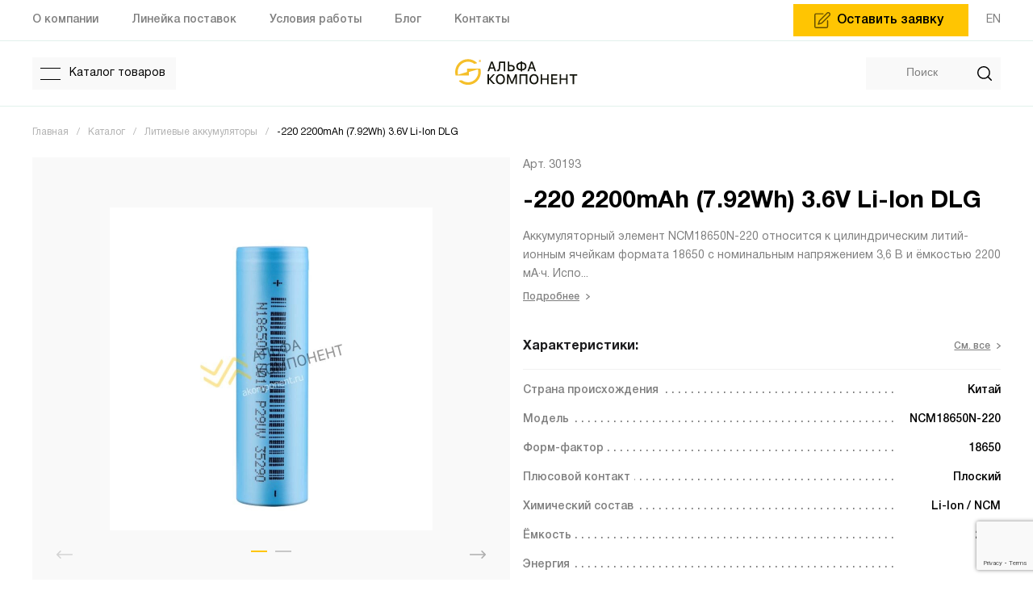

--- FILE ---
content_type: text/html; charset=UTF-8
request_url: https://akomponent.ru/products/dlg-ncm18650n-220-36-v-2200-mach
body_size: 28122
content:
<!DOCTYPE html>
<html lang="ru">
<head>
    <meta charset="UTF-8">
    <meta name="viewport" content="width=device-width, initial-scale=1">

    <meta name="csrf-param" content="_csrf-frontend">
<meta name="csrf-token" content="H0fvCcUf90no28YojKa3TqHmDTFNZP5aOoJGrZkJ7xwndN5TsnCgGaaPp03J-f8U5dBSWwQgiyIPsjb0w3zeew==">
    <title>Купить Аккумулятор NCM18650N-220 2200мА·ч 3.6В Li-Ion | Альфакомпонент</title>
    <meta name="description" content="Литий-ионный элемент формата 18650 с ёмкостью 2200 мА·ч и напряжением 3,6 В. Используется в электроинструментах, аккумуляторных сборках и источниках бесперебойного питания | Альфакомпонент">
    <meta name="og:title" content="Купить Аккумулятор NCM18650N-220 2200мА·ч 3.6В Li-Ion | Альфакомпонент">
    <meta name="og:description" content="Литий-ионный элемент формата 18650 с ёмкостью 2200 мА·ч и напряжением 3,6 В. Используется в электроинструментах, аккумуляторных сборках и источниках бесперебойного питания | Альфакомпонент">
    <meta name="og:locale" content="ru-RU">
    <meta name="og:type" content="website">
    <meta name="og:url" content="https://akomponent.ru/products/dlg-ncm18650n-220-36-v-2200-mach">

    <link rel="apple-touch-icon" sizes="180x180" href="/apple-touch-icon.png?v=2">
    <link rel="icon" type="image/png" sizes="32x32" href="/favicon-32x32.png?v=2">
    <link rel="icon" type="image/png" sizes="16x16" href="/favicon-16x16.png?v=2">
    <link rel="mask-icon" href="/logo_svg.svg?v=1" color="#5bbad5">
    <link rel="shortcut icon" href="/favicon.ico?v=2">


    <link rel="manifest" href="/site.webmanifest?v=1">
    
    <meta name="msapplication-TileColor" content="#da532c">
    <meta name="theme-color" content="#ffffff">

            <meta name="og:image"
              content="https://akomponent.ru/uploads/productimages/1KYd.jpg">
    
    <meta name="og:site_name" content="АльфаКомпонент">
            <meta name="keywords" content="">
    
     
    
                                <link rel="canonical" href="https://akomponent.ru/products/dlg-ncm18650n-220-36-v-2200-mach"/>
            
                                    <link rel="alternate" hreflang="en"
                      href="https://akomponent.ru/en/products/dlg-ncm18650n-220-36-v-2200-mach"/>
            
        
        <link href="/frontend/web/js/notify/css/notify.css" rel="stylesheet">
<link href="/frontend/web/css/libs.min.css" rel="stylesheet">
<link href="/frontend/web/css/style.css?v=47" rel="stylesheet">
<link href="/frontend/web/css/media.css" rel="stylesheet">
<link href="/frontend/web/js/jquery.fancybox.min.css?v=5" rel="stylesheet">    <link rel="stylesheet" href="/css/newDesign.css">        <script type="application/ld+json">
                {
	"@context": "http://schema.org/",
	"@type": "Organization",
	"name": "ООО АльфаКомпонент",
	"logo": "https://akomponent.ru/img/logo.png",
	"url": "https://akomponent.ru/",
	"address": {
		"@type": "PostalAddress",
		"streetAddress": "г. Санкт-Петербург, Ленинский пр. д. 140, лит. Е оф. 307",
		"addressLocality": "Санкт-Петербург",
		"addressRegion": "Ленинградская область",
		"postalCode": "198216",
		"addressCountry": "Russian Federation"
	},
	"sameAs": []
}        

    </script>
    
    <!-- Global site tag (gtag.js) - Google Analytics -->
    <script async src="https://www.googletagmanager.com/gtag/js?id=G-9XJHHGMHXP"></script>
    <script>
        window.dataLayer = window.dataLayer || [];

        function gtag() {
            dataLayer.push(arguments);
        }

        gtag('js', new Date());

        gtag('config', 'G-9XJHHGMHXP');
    </script>
</head>
<body>

<main id="main_go" class="main_go">

    <header class="header_go">
        <div class="first_header_top">
            <div class="container">
                <div class="row">
                    <div class="in_to_header_this_go flex_go flex_between">
                        <div class="menu_head_left_g style_menu_header">
                            <ul class="flex_go">
                                <li>
                                    <a href="/about">О компании</a>
                                    <ul>
                                        <li><a href="privacy">Политика конфиденциальности</a></li>
                                    </ul>
                                </li>
                                <li>
                                    <a href="/supply-line">Линейка поставок</a>
                                </li>
                                <li>
                                    <a href="/working-conditions">Условия работы</a>
                                </li>
                                <li>
                                    <a href="/blog">Блог</a>
                                </li>
                                <li>
                                    <a href="/contacts">Контакты</a>
                                </li>
                                <!-- <li>
                                    <a  href="/otzyvy">Отзывы</a>
                                </li> -->
                                <!--                                <li>-->
                                <!--                                    <a class = "call__btn2" href="#">Обратная связь</a>-->
                                <!--                                </li>-->
                            </ul>
                            <div class="catalog_button catalog_burger catalog_burger_mobile flex_go">
                                <span class="lines_burger">
                                    <span></span>
                                    <span></span>
                                </span>
                                <ul class="flex_go menu_list_mobile">
                                    <li>
                                        <a href="/about">О компании</a>
                                        <ul>
                                        <li><a href="privacy">Политика конфиденциальности</a></li>
                                    </ul>
                                    </li>
                                    <li>
                                        <a href="/supply-line">Линейка поставок</a>
                                    </li>
                                    <li>
                                        <a href="/working-conditions">Условия работы</a>
                                    </li>
                                    <li>
                                        <a href="/blog">Блог</a>
                                    </li>
                                    <li>
                                        <a href="/contacts">Контакты</a>
                                    </li>
                                    <!-- <li>
                                    <a  href="/otzyvy">Отзывы</a>
                                    </li> -->
                                    <li>
                                        <a href="#">Обратная связь</a>
                                    </li>
                                </ul>
                            </div>
                        </div>
                        <div class="right_head_inf_g">
                            <div class="in_to_head_ri_go flex_go">
                                <div class="buton_submit_g">
                                    <a href="/request-page" class="flex_go" >
                                        <span class="tex_butt_sub">Оставить заявку</span>
                                        <span class="circle_butt_round flex_go flex_center">
                                                <span class="icon_write_sub"></span>
                                            </span>
                                    </a>
                                </div>
                                <div class="item_butt_urs_h item_butt_urs_h_cart">
                                    <a href="#"
                                       class="cart_bask_item flex_go flex_center">
                                        <svg xmlns="http://www.w3.org/2000/svg" width="17.817" height="20.586"
                                             viewBox="0 0 17.817 20.586">
                                            <path d="M17.813,19.909,16.249,5.01a.613.613,0,0,0-.609-.549H12.7v-.67a3.79,3.79,0,0,0-7.581,0v.67H2.177a.613.613,0,0,0-.609.549L0,19.909a.613.613,0,0,0,.609.677H17.2a.613.613,0,0,0,.61-.677ZM6.343,3.791a2.565,2.565,0,0,1,5.13,0v.67H6.343Zm-5.05,15.57L2.729,5.687H5.118v1.35a.613.613,0,0,0,1.225,0V5.687h5.13v1.35a.613.613,0,0,0,1.225,0V5.687h2.389l1.436,13.674Zm0,0"
                                                  transform="translate(0 0)"/>
                                        </svg>
                                                                            </a>
                                </div>
                                 
                                <div class="this_is_lang_switcher">
                                    <div class="in_to_switcher">
                                        <a href="/en/products/dlg-ncm18650n-220-36-v-2200-mach">EN</a>                                    </div>
                                </div>
                            </div>
                        </div>
                    </div>
                </div>
            </div>
        </div>
        <div class="second_header">
            <div class="container">
                <div class="row">
                    <div class="in_to_sec_row_hd flex_go flex_between">
                        <div class="item_hd_fl menu_catalog_go">
                            <div class="inline_blk_this_cat_butt">
                                <a href="#" rel="nofollow" class="catalog_button catalog_burger flex_go"
                                   data-show-catalog-menu>
                                        <span class="lines_burger">
                                            <span></span>
                                            <span></span>
                                        </span>
                                    <span class="text_catalog">Каталог товаров</span>
                                </a>
                            </div>
                        </div>
                        <div class="item_hd_fl logo_center_g">
                            <div class="this_is_logo_go">
                                <a href="/">
                                    <img src="/img/logo.svg" alt="akomponent.ru">
                                </a>
                            </div>
                        </div>
                        <div class="item_hd_fl right_search_this_g flex_go flex_right">
                        <button data-show-search2>

<svg width='18' height='18' viewBox='0 0 22 22' fill='none' xmlns='http://www.w3.org/2000/svg'><path d='M9.68942 0C7.77303 0 5.89968 0.568274 4.30627 1.63296C2.71285 2.69765 1.47094 4.21093 0.737567 5.98144C0.00419825 7.75194 -0.187684 9.70016 0.186184 11.5797C0.560052 13.4593 1.48288 15.1858 2.83797 16.5409C4.19306 17.896 5.91954 18.8188 7.79911 19.1926C9.67867 19.5665 11.6269 19.3746 13.3974 18.6413C15.1679 17.9079 16.6812 16.666 17.7459 15.0726C18.8106 13.4791 19.3788 11.6058 19.3788 9.68941C19.3758 7.12054 18.354 4.65775 16.5375 2.84128C14.7211 1.02482 12.2583 0.00300541 9.68942 0V0ZM9.68942 17.5903C8.12678 17.5903 6.59923 17.1269 5.29994 16.2587C4.00065 15.3906 2.98797 14.1566 2.38997 12.7129C1.79198 11.2692 1.63551 9.68065 1.94037 8.14803C2.24523 6.61542 2.99771 5.20762 4.10267 4.10266C5.20762 2.99771 6.61542 2.24522 8.14804 1.94037C9.68065 1.63551 11.2693 1.79197 12.7129 2.38997C14.1566 2.98797 15.3906 4.00064 16.2587 5.29993C17.1269 6.59922 17.5903 8.12677 17.5903 9.68941C17.588 11.7842 16.7549 13.7925 15.2737 15.2737C13.7925 16.7549 11.7842 17.588 9.68942 17.5903V17.5903Z' fill='black'/><path d='M21.7379 20.4736L16.6107 15.3464C16.443 15.1787 16.2155 15.0845 15.9783 15.0845C15.7411 15.0845 15.5136 15.1787 15.3459 15.3464C15.1782 15.5141 15.084 15.7416 15.084 15.9788C15.084 16.216 15.1782 16.4435 15.3459 16.6112L20.4731 21.7384C20.6408 21.9061 20.8683 22.0003 21.1055 22.0003C21.3427 22.0003 21.5702 21.9061 21.7379 21.7384C21.9056 21.5706 21.9998 21.3432 21.9998 21.106C21.9998 20.8688 21.9056 20.6413 21.7379 20.4736V20.4736Z' fill='black'/></svg>

</button>
                            <div class="search_form_go ">
                                <form action="/catalog" method="get">
                                    <div class="blk_search_inpts" data-show-search>
                                        <input class="search_input" type="text" id="searchable_input" name="name"
                                               placeholder="Поиск">
                                        <span class="clear-search" title="Очистить: Ctrl + Delete"></span>
                                        <input type="submit" class="submit_button_search">
                                    </div>
                                </form>
                            </div>

                        </div>
                    </div>
                </div>
            </div>
        </div>

    </header>

    <!-- Search modal -->
    <style>
        .search-article {
            font-size: 13px;
            margin-left: 2em;
        }
    </style>
    <div class="search_popup_go">
        <div class="in_to_search_popup_go flex_go flex_center">
        <div class="icon_close_go " data-hide-search2 style=""></div>
            <div class="close_search_popup flex_go flex_center" >
               
            </div>
            <div class="this_is_form_search">
                <form action="/catalog" method="get">
                    <div class="input_search_go">

                        <div class="search_this_inp_g">
                            <input class="search_this_inp" id="searchable_input2" autofocus
                                   type="text" name="name"
                                   placeholder="Введите название товара...">
                            <input type="submit" class="submit_butt_search">
                        </div>

                    </div>
                </form>
            </div>
        </div>
    </div>
    <!-- Search modal -->

    <!-- Menu big -->
    <div class="menu_big" data-catalog-menu>
        <div class="in_to_menu_big">
            <div class="this_filter_bg"></div>
            <div class="menu_left_go">
                <div class="container">
                    <div class="in_to_menu_go">
                        <div class="menu_this_start_g">
                            <div class="white_bg_alf_g"></div>
                                                                                                <div class="item_menu_group">
                                        <div class="in_to_item_menu_group">
                                            <div class="this_is_text_item_cat">
                                                <a href="/catalog/accumstation"
                                                   class="flex_go this_is_menu_hov">AccumStation <span
                                                            class="icon_arrow_men_to_r"></span></a>
                                                                                                                                                                        <div class="menu_big_more_options">
                                                    <div class="if_has_scroll_this">
                                                        <div class="in_to_menu_option clearfix">
                                                                                                                    </div>
                                                    </div>
                                                </div>
                                            </div>
                                        </div>
                                    </div>
                                                                    <div class="item_menu_group">
                                        <div class="in_to_item_menu_group">
                                            <div class="this_is_text_item_cat">
                                                <a href="/catalog/litievye-akkumulyatory"
                                                   class="flex_go this_is_menu_hov">Литиевые аккумуляторы <span
                                                            class="icon_arrow_men_to_r"></span></a>
                                                                                                                            <span class="dd icon_arrow_men_to_r icon_arrow_men_to_r_mobile"></span>                                                 <div class="menu_big_more_options">
                                                    <div class="if_has_scroll_this">
                                                        <div class="in_to_menu_option clearfix">
                                                                                                                                    <div class="item_menu_option_go">
                                                                            <a href="/catalog/lithium-manganese_dioxide_batteries">Литий-диоксид марганцевые аккумуляторы</a>
                                                                        </div>
                                                                                                                                            <div class="item_menu_option_go">
                                                                            <a href="/catalog/litiy-jelezo-fosfatnye-akkumulyatory-lifepo4">Литий-железо-фосфатные аккумуляторы</a>
                                                                        </div>
                                                                                                                                            <div class="item_menu_option_go">
                                                                            <a href="/catalog/litij-ionnye-akkumulyatory">Литий-ионные аккумуляторы</a>
                                                                        </div>
                                                                                                                                            <div class="item_menu_option_go">
                                                                            <a href="/catalog/litij-kobalt-oksidnye-akkumulyatory">Литий-кобальт-оксидные аккумуляторы</a>
                                                                        </div>
                                                                                                                                            <div class="item_menu_option_go">
                                                                            <a href="/catalog/litiy-polimernyye-akkumulyatory">Литий-полимерные аккумуляторы</a>
                                                                        </div>
                                                                                                                                            <div class="item_menu_option_go">
                                                                            <a href="/catalog/lithium-titanate">Литий-титанатные аккумуляторы</a>
                                                                        </div>
                                                                                                                            </div>
                                                    </div>
                                                </div>
                                            </div>
                                        </div>
                                    </div>
                                                                    <div class="item_menu_group">
                                        <div class="in_to_item_menu_group">
                                            <div class="this_is_text_item_cat">
                                                <a href="/catalog/akkumulyatornye-sborki"
                                                   class="flex_go this_is_menu_hov">Аккумуляторные сборки <span
                                                            class="icon_arrow_men_to_r"></span></a>
                                                                                                                                                                        <div class="menu_big_more_options">
                                                    <div class="if_has_scroll_this">
                                                        <div class="in_to_menu_option clearfix">
                                                                                                                    </div>
                                                    </div>
                                                </div>
                                            </div>
                                        </div>
                                    </div>
                                                                    <div class="item_menu_group">
                                        <div class="in_to_item_menu_group">
                                            <div class="this_is_text_item_cat">
                                                <a href="/catalog/nikelevye-akkumulyatory"
                                                   class="flex_go this_is_menu_hov">Никелевые аккумуляторы <span
                                                            class="icon_arrow_men_to_r"></span></a>
                                                                                                                            <span class="dd icon_arrow_men_to_r icon_arrow_men_to_r_mobile"></span>                                                 <div class="menu_big_more_options">
                                                    <div class="if_has_scroll_this">
                                                        <div class="in_to_menu_option clearfix">
                                                                                                                                    <div class="item_menu_option_go">
                                                                            <a href="/catalog/nickel%E2%80%93cadmium_battery">Никель-кадмиевые аккумуляторы (Ni-Cd)</a>
                                                                        </div>
                                                                                                                                            <div class="item_menu_option_go">
                                                                            <a href="/catalog/nickel-metal-hydride_battery">Никель-металлогидридные аккумуляторы (Ni-Mh)</a>
                                                                        </div>
                                                                                                                            </div>
                                                    </div>
                                                </div>
                                            </div>
                                        </div>
                                    </div>
                                                                    <div class="item_menu_group">
                                        <div class="in_to_item_menu_group">
                                            <div class="this_is_text_item_cat">
                                                <a href="/catalog/custom-shaped-batteries"
                                                   class="flex_go this_is_menu_hov">Нестандартные аккумуляторы (Custom-Shaped Batteries) <span
                                                            class="icon_arrow_men_to_r"></span></a>
                                                                                                                            <span class="dd icon_arrow_men_to_r icon_arrow_men_to_r_mobile"></span>                                                 <div class="menu_big_more_options">
                                                    <div class="if_has_scroll_this">
                                                        <div class="in_to_menu_option clearfix">
                                                                                                                                    <div class="item_menu_option_go">
                                                                            <a href="/catalog/d-shape-battery">D-образный аккумулятор (D Shape Battery)</a>
                                                                        </div>
                                                                                                                                            <div class="item_menu_option_go">
                                                                            <a href="/catalog/l-shape-battery">L-образный аккумулятор (L Shape Battery)</a>
                                                                        </div>
                                                                                                                                            <div class="item_menu_option_go">
                                                                            <a href="/catalog/u-shape-battery">U-образный аккумулятор (U Shape Battery)</a>
                                                                        </div>
                                                                                                                                            <div class="item_menu_option_go">
                                                                            <a href="/catalog/curved-battery">Изогнутый аккумулятор (Curved Battery)</a>
                                                                        </div>
                                                                                                                                            <div class="item_menu_option_go">
                                                                            <a href="/catalog/round-battery">Круглый аккумулятор (Round Battery)</a>
                                                                        </div>
                                                                                                                                            <div class="item_menu_option_go">
                                                                            <a href="/catalog/polygonal-battery">Многоугольные аккумуляторы (Polygonal Battery)</a>
                                                                        </div>
                                                                                                                                            <div class="item_menu_option_go">
                                                                            <a href="/catalog/rectangle-battery">Прямоугольный аккумулятор (Rectangle Battery)</a>
                                                                        </div>
                                                                                                                                            <div class="item_menu_option_go">
                                                                            <a href="/catalog/c-shape-battery">С-образный аккумулятор (C Shape Battery)</a>
                                                                        </div>
                                                                                                                                            <div class="item_menu_option_go">
                                                                            <a href="/catalog/triangle-battery">Треугольный аккумулятор (Triangle Battery)</a>
                                                                        </div>
                                                                                                                                            <div class="item_menu_option_go">
                                                                            <a href="/catalog/ultra-narrow-battery">Ультра узкий аккумулятор (Ultra Narrow Battery)</a>
                                                                        </div>
                                                                                                                                            <div class="item_menu_option_go">
                                                                            <a href="/catalog/ultra-thin-battery">Ультратонкий аккумулятор (Ultra Thin Battery)</a>
                                                                        </div>
                                                                                                                                            <div class="item_menu_option_go">
                                                                            <a href="/catalog/hexagon-battery">Шестигранный аккумулятор (Hexagon Battery)</a>
                                                                        </div>
                                                                                                                            </div>
                                                    </div>
                                                </div>
                                            </div>
                                        </div>
                                    </div>
                                                                    <div class="item_menu_group">
                                        <div class="in_to_item_menu_group">
                                            <div class="this_is_text_item_cat">
                                                <a href="/catalog/batareyki"
                                                   class="flex_go this_is_menu_hov">Батарейки <span
                                                            class="icon_arrow_men_to_r"></span></a>
                                                                                                                            <span class="dd icon_arrow_men_to_r icon_arrow_men_to_r_mobile"></span>                                                 <div class="menu_big_more_options">
                                                    <div class="if_has_scroll_this">
                                                        <div class="in_to_menu_option clearfix">
                                                                                                                                    <div class="item_menu_option_go">
                                                                            <a href="/catalog/c-size-batteries">Батарейки C-формат</a>
                                                                        </div>
                                                                                                                                            <div class="item_menu_option_go">
                                                                            <a href="/catalog/d-size-batteries">Батарейки D-формат</a>
                                                                        </div>
                                                                                                                                            <div class="item_menu_option_go">
                                                                            <a href="/catalog/n-size-batteries">Батарейки N-формат</a>
                                                                        </div>
                                                                                                                                            <div class="item_menu_option_go">
                                                                            <a href="/catalog/batarejki-krona">Батарейки «Крона»</a>
                                                                        </div>
                                                                                                                                            <div class="item_menu_option_go">
                                                                            <a href="/catalog/button-cell">Кнопочные батарейки</a>
                                                                        </div>
                                                                                                                                            <div class="item_menu_option_go">
                                                                            <a href="/catalog/litievye-batareyki">Литиевые батарейки</a>
                                                                        </div>
                                                                                                                                            <div class="item_menu_option_go">
                                                                            <a href="/catalog/alkaline-battery">Щелочные батарейки</a>
                                                                        </div>
                                                                                                                            </div>
                                                    </div>
                                                </div>
                                            </div>
                                        </div>
                                    </div>
                                                                    <div class="item_menu_group">
                                        <div class="in_to_item_menu_group">
                                            <div class="this_is_text_item_cat">
                                                <a href="/catalog/platy-bmspcm"
                                                   class="flex_go this_is_menu_hov">Платы BMS\PCM <span
                                                            class="icon_arrow_men_to_r"></span></a>
                                                                                                                                                                        <div class="menu_big_more_options">
                                                    <div class="if_has_scroll_this">
                                                        <div class="in_to_menu_option clearfix">
                                                                                                                    </div>
                                                    </div>
                                                </div>
                                            </div>
                                        </div>
                                    </div>
                                                                    <div class="item_menu_group">
                                        <div class="in_to_item_menu_group">
                                            <div class="this_is_text_item_cat">
                                                <a href="/catalog/zaryadnoe-ustroystvo"
                                                   class="flex_go this_is_menu_hov">Интеллектуальные зарядные устройства для аккумуляторов <span
                                                            class="icon_arrow_men_to_r"></span></a>
                                                                                                                                                                        <div class="menu_big_more_options">
                                                    <div class="if_has_scroll_this">
                                                        <div class="in_to_menu_option clearfix">
                                                                                                                    </div>
                                                    </div>
                                                </div>
                                            </div>
                                        </div>
                                    </div>
                                                                    <div class="item_menu_group">
                                        <div class="in_to_item_menu_group">
                                            <div class="this_is_text_item_cat">
                                                <a href="/catalog/elektronnye-komponenty"
                                                   class="flex_go this_is_menu_hov">Электронные компоненты <span
                                                            class="icon_arrow_men_to_r"></span></a>
                                                                                                                            <span class="dd icon_arrow_men_to_r icon_arrow_men_to_r_mobile"></span>                                                 <div class="menu_big_more_options">
                                                    <div class="if_has_scroll_this">
                                                        <div class="in_to_menu_option clearfix">
                                                                                                                                    <div class="item_menu_option_go">
                                                                            <a href="/catalog/adapter">Адаптер</a>
                                                                        </div>
                                                                                                                                            <div class="item_menu_option_go">
                                                                            <a href="/catalog/akkumulyatornaya-sborka">Аккумуляторная сборка</a>
                                                                        </div>
                                                                                                                                            <div class="item_menu_option_go">
                                                                            <a href="/catalog/antenna">Антенна</a>
                                                                        </div>
                                                                                                                                            <div class="item_menu_option_go">
                                                                            <a href="/catalog/batareynye-otseki">Батарейные отсеки</a>
                                                                        </div>
                                                                                                                                            <div class="item_menu_option_go">
                                                                            <a href="/catalog/vilka">Вилка</a>
                                                                        </div>
                                                                                                                                            <div class="item_menu_option_go">
                                                                            <a href="/catalog/datchik-napryajeniya">Датчик напряжения</a>
                                                                        </div>
                                                                                                                                            <div class="item_menu_option_go">
                                                                            <a href="/catalog/datchiki">Датчики</a>
                                                                        </div>
                                                                                                                                            <div class="item_menu_option_go">
                                                                            <a href="/catalog/diod">Диод</a>
                                                                        </div>
                                                                                                                                            <div class="item_menu_option_go">
                                                                            <a href="/catalog/displey">Дисплей</a>
                                                                        </div>
                                                                                                                                            <div class="item_menu_option_go">
                                                                            <a href="/catalog/drossel">Дроссель</a>
                                                                        </div>
                                                                                                                                            <div class="item_menu_option_go">
                                                                            <a href="/catalog/izmeritel-parametrov">Измеритель параметров</a>
                                                                        </div>
                                                                                                                                            <div class="item_menu_option_go">
                                                                            <a href="/catalog/izolyacionnye-prokladki">Изоляционные прокладки</a>
                                                                        </div>
                                                                                                                                            <div class="item_menu_option_go">
                                                                            <a href="/catalog/istochnik-pitaniya">Источник питания</a>
                                                                        </div>
                                                                                                                                            <div class="item_menu_option_go">
                                                                            <a href="/catalog/kabel">Кабель</a>
                                                                        </div>
                                                                                                                                            <div class="item_menu_option_go">
                                                                            <a href="/catalog/kabelnye-vvody">Кабельные вводы</a>
                                                                        </div>
                                                                                                                                            <div class="item_menu_option_go">
                                                                            <a href="/catalog/karkas">Каркас</a>
                                                                        </div>
                                                                                                                                            <div class="item_menu_option_go">
                                                                            <a href="/catalog/klemmnik">Клеммник</a>
                                                                        </div>
                                                                                                                                            <div class="item_menu_option_go">
                                                                            <a href="/catalog/kondensator">Конденсатор</a>
                                                                        </div>
                                                                                                                                            <div class="item_menu_option_go">
                                                                            <a href="/catalog/kontakty">Контакты</a>
                                                                        </div>
                                                                                                                                            <div class="item_menu_option_go">
                                                                            <a href="/catalog/kontrollery">Контроллеры</a>
                                                                        </div>
                                                                                                                                            <div class="item_menu_option_go">
                                                                            <a href="/catalog/korpus">Корпус</a>
                                                                        </div>
                                                                                                                                            <div class="item_menu_option_go">
                                                                            <a href="/catalog/korpusa-dlya-batarey">Корпуса для батарей</a>
                                                                        </div>
                                                                                                                                            <div class="item_menu_option_go">
                                                                            <a href="/catalog/korpusa-rea">Корпуса РЭА</a>
                                                                        </div>
                                                                                                                                            <div class="item_menu_option_go">
                                                                            <a href="/catalog/lampa">Лампа</a>
                                                                        </div>
                                                                                                                                            <div class="item_menu_option_go">
                                                                            <a href="/catalog/mikrokontroller">Микроконтроллер</a>
                                                                        </div>
                                                                                                                                            <div class="item_menu_option_go">
                                                                            <a href="/catalog/mikroshema">Микросхема</a>
                                                                        </div>
                                                                                                                                            <div class="item_menu_option_go">
                                                                            <a href="/catalog/modul">Модуль</a>
                                                                        </div>
                                                                                                                                            <div class="item_menu_option_go">
                                                                            <a href="/catalog/nagrevatel">Нагреватель</a>
                                                                        </div>
                                                                                                                                            <div class="item_menu_option_go">
                                                                            <a href="/catalog/panel-dlya-mikroshem">Панель для микросхем</a>
                                                                        </div>
                                                                                                                                            <div class="item_menu_option_go">
                                                                            <a href="/catalog/pechatnaya-plata">Печатная плата</a>
                                                                        </div>
                                                                                                                                            <div class="item_menu_option_go">
                                                                            <a href="/catalog/plastina">Пластина</a>
                                                                        </div>
                                                                                                                                            <div class="item_menu_option_go">
                                                                            <a href="/catalog/predohraniteli">Предохранители</a>
                                                                        </div>
                                                                                                                                            <div class="item_menu_option_go">
                                                                            <a href="/catalog/preobrazovateli">Преобразователи</a>
                                                                        </div>
                                                                                                                                            <div class="item_menu_option_go">
                                                                            <a href="/catalog/provoda">Провода</a>
                                                                        </div>
                                                                                                                                            <div class="item_menu_option_go">
                                                                            <a href="/catalog/pezoizluchatel">Пьезоизлучатель</a>
                                                                        </div>
                                                                                                                                            <div class="item_menu_option_go">
                                                                            <a href="/catalog/razryadnik">Разрядник</a>
                                                                        </div>
                                                                                                                                            <div class="item_menu_option_go">
                                                                            <a href="/catalog/regulyator-napryajeniya">Регулятор напряжения</a>
                                                                        </div>
                                                                                                                                            <div class="item_menu_option_go">
                                                                            <a href="/catalog/rezistor">Резистор</a>
                                                                        </div>
                                                                                                                                            <div class="item_menu_option_go">
                                                                            <a href="/catalog/rele-s-termodatchikom">Реле с термодатчиком</a>
                                                                        </div>
                                                                                                                                            <div class="item_menu_option_go">
                                                                            <a href="/catalog/rozetka">Розетка</a>
                                                                        </div>
                                                                                                                                            <div class="item_menu_option_go">
                                                                            <a href="/catalog/sborka">Сборка</a>
                                                                        </div>
                                                                                                                                            <div class="item_menu_option_go">
                                                                            <a href="/catalog/sborka-tranzistornaya">Сборка транзисторная</a>
                                                                        </div>
                                                                                                                                            <div class="item_menu_option_go">
                                                                            <a href="/catalog/soedinitel">Соединитель</a>
                                                                        </div>
                                                                                                                                            <div class="item_menu_option_go">
                                                                            <a href="/catalog/stabilizator">Стабилизатор</a>
                                                                        </div>
                                                                                                                                            <div class="item_menu_option_go">
                                                                            <a href="/catalog/starter">Стартер</a>
                                                                        </div>
                                                                                                                                            <div class="item_menu_option_go">
                                                                            <a href="/catalog/schetchik">Счетчик</a>
                                                                        </div>
                                                                                                                                            <div class="item_menu_option_go">
                                                                            <a href="/catalog/temperaturnyy-datchik">Температурный датчик</a>
                                                                        </div>
                                                                                                                                            <div class="item_menu_option_go">
                                                                            <a href="/catalog/termokley">Термоклей</a>
                                                                        </div>
                                                                                                                                            <div class="item_menu_option_go">
                                                                            <a href="/catalog/tokovye-shunty">Токовые шунты</a>
                                                                        </div>
                                                                                                                                            <div class="item_menu_option_go">
                                                                            <a href="/catalog/tranzistor">Транзистор</a>
                                                                        </div>
                                                                                                                                            <div class="item_menu_option_go">
                                                                            <a href="/catalog/transiver">Трансивер</a>
                                                                        </div>
                                                                                                                                            <div class="item_menu_option_go">
                                                                            <a href="/catalog/transformator">Трансформатор</a>
                                                                        </div>
                                                                                                                                            <div class="item_menu_option_go">
                                                                            <a href="/catalog/usilitel">Усилитель</a>
                                                                        </div>
                                                                                                                                            <div class="item_menu_option_go">
                                                                            <a href="/catalog/chastotomer">Частотомер</a>
                                                                        </div>
                                                                                                                                            <div class="item_menu_option_go">
                                                                            <a href="/catalog/shteker">Штекер</a>
                                                                        </div>
                                                                                                                                            <div class="item_menu_option_go">
                                                                            <a href="/catalog/element-pitaniya">Элемент питания</a>
                                                                        </div>
                                                                                                                            </div>
                                                    </div>
                                                </div>
                                            </div>
                                        </div>
                                    </div>
                                                                    <div class="item_menu_group">
                                        <div class="in_to_item_menu_group">
                                            <div class="this_is_text_item_cat">
                                                <a href="/catalog/natrievye-akkumulyatory"
                                                   class="flex_go this_is_menu_hov">Натриевые аккумуляторы <span
                                                            class="icon_arrow_men_to_r"></span></a>
                                                                                                                                                                        <div class="menu_big_more_options">
                                                    <div class="if_has_scroll_this">
                                                        <div class="in_to_menu_option clearfix">
                                                                                                                    </div>
                                                    </div>
                                                </div>
                                            </div>
                                        </div>
                                    </div>
                                
                            <div class="item_menu_group">
                                <div class="in_to_item_menu_group">
                                    <div class="this_is_text_item_cat">
                                        <a href="/products/constructor"
                                           class="flex_go this_is_menu_hov">Конструктор аккумуляторных сборок</a>
                                    </div>
                                </div>
                            </div>
                        </div>
                    </div>
                </div>
            </div>
        </div>
    </div>

    <!-- mobile menu -->
    <div class="menu_big" data-catalog-mobile-menu>
        <div class="in_to_menu_big in_to_menu_big_mobile">
            <div class="this_filter_bg"></div>
        </div>
    </div>
    <!-- Menu big -->
    <div class="container">
        <div class="row">
                    </div>
    </div>
    <div class="main_content_block">
    <div class="bread_crumbs">
        <div class="container">
            <div class="row">
                <div class="in_to_breadcrumbs">
                    <ul itemscope itemtype="https://schema.org/BreadcrumbList" class="flex_go">
                        <li itemprop="itemListElement" itemscope itemtype="https://schema.org/ListItem">
                            <a rel="canonical" href="https://akomponent.ru/" itemprop="item">
                                <span itemprop="name">Главная</span>
                                <meta itemprop="position" content="0">
                            </a>
                        </li>
                        <li itemprop="itemListElement" itemscope itemtype="https://schema.org/ListItem">
                            <a rel="canonical" href="https://akomponent.ru/catalog" itemprop="item">
                                <span itemprop="name">Каталог</span>
                                <meta itemprop="position" content="1">
                            </a>
                        </li>
                        <li itemprop="itemListElement" itemscope itemtype="https://schema.org/ListItem">
                           
                        <a rel="canonical" href=" /catalog/litievye-akkumulyatory " itemprop="item">
                                <span itemprop="name">Литиевые аккумуляторы</span>
                                <meta itemprop="position" content="2">
                            </a>
                        </li>
                        <li class="current">
                            <span>-220 2200mAh (7.92Wh) 3.6V Li-Ion DLG</span>
                        </li>
                    </ul>
                </div>
            </div>
        </div>
    </div>
    <div class="container">
        <div class="row">
                    </div>
    </div>
    <div class="block_product_go">
        <div itemscope itemtype="http://schema.org/Product" class="container">
            <div class="row">
                <div class="product_this row_halfs clearfix">
                    <div class="left_product_image half_float">
                        <div class="gallery_image_this">
                            <div class="in_to_gall_go flex_go">
                                <div class="swiper-container has_overflow slider_img_product" id="slider_img_product">
                                    <div class="swiper-wrapper">
                                                                                                                            <div class="swiper-slide">
                                                <div class="in_to_image_prod flex_go flex_center"
                                                     data-swiper-parallax-scale=".4"
                                                     data-swiper-parallax-duration="500">
                                                     <a href="/uploads/productimages/thumbs/3000x3000/1KYd.webp" data-fancybox="gallery"  style="display: block;">
                                                        <img itemprop="image" class="img-responsive"
                                                             src="/uploads/productimages/thumbs/800x800/1KYd.webp"
                                                             alt=""
                                                             title="">
                                                    </a>
                                                </div>
                                            </div>
                                                                                    <div class="swiper-slide">
                                                <div class="in_to_image_prod flex_go flex_center"
                                                     data-swiper-parallax-scale=".4"
                                                     data-swiper-parallax-duration="500">
                                                     <a href="/uploads/productimages/thumbs/3000x3000/2Ded.webp" data-fancybox="gallery"  style="display: block;">
                                                        <img itemprop="image" class="img-responsive"
                                                             src="/uploads/productimages/thumbs/800x800/2Ded.webp"
                                                             alt=""
                                                             title="">
                                                    </a>
                                                </div>
                                            </div>
                                                                            </div>
                                </div>
                                <div class="pagination_product_dots">
                                    <div class="style_dots_pagination pagination_dots_product"></div>
                                </div>
                                <div class="nav_paginat_prod">
                                    <div class="in_to_nav_paginat flex_go flex_between">
                                        <div class="item_arrow_nav flex_go flex_center nav_left_sld product_nav_prev">
                                            <span class="arrow_left">
                                                <svg xmlns="http://www.w3.org/2000/svg" width="20.071" height="9.722"
                                                     viewBox="0 0 20.071 9.722">
                                                    <g class="a" transform="translate(20.071 141.722) rotate(180)">
                                                        <g transform="translate(0 132)">
                                                            <path d="M19.841,136.306h0l-4.1-4.077a.784.784,0,0,0-1.106,1.111l2.751,2.737H.784a.784.784,0,0,0,0,1.568h16.6l-2.75,2.737a.784.784,0,0,0,1.106,1.111l4.1-4.077h0A.785.785,0,0,0,19.841,136.306Z"
                                                                  transform="translate(0 -132)"></path>
                                                        </g>
                                                    </g>
                                                </svg>
                                            </span>
                                        </div>
                                        <div class="item_arrow_nav flex_go flex_center nav_right_sld product_nav_next">
                                            <span class="arrow_right">
                                                <svg xmlns="http://www.w3.org/2000/svg" width="20.071" height="9.722"
                                                     viewBox="0 0 20.071 9.722">
                                                    <g transform="translate(0 -132)">
                                                        <g transform="translate(0 132)">
                                                            <path class="a"
                                                                  d="M19.841,136.306h0l-4.1-4.077a.784.784,0,0,0-1.106,1.111l2.751,2.737H.784a.784.784,0,0,0,0,1.568h16.6l-2.75,2.737a.784.784,0,0,0,1.106,1.111l4.1-4.077h0A.785.785,0,0,0,19.841,136.306Z"
                                                                  transform="translate(0 -132)"></path>
                                                        </g>
                                                    </g>
                                                </svg>
                                            </span>
                                        </div>
                                    </div>
                                </div>
                            </div>
                        </div>
                        <div class="gallery_thumbs_go">
                            <div class="in_to_thumbs_g">
                                <div class="swiper-container has_overflow slider_thumbs_product"
                                     id="slider_thumbs_product">
                                    <div class="swiper-wrapper">
                                                                                    <div class="swiper-slide">
                                                <div class="thumb_this_img flex_go flex_center">
                                                    <img class="img-responsive"
                                                         src="/uploads/productimages/thumbs/77x77/1KYd.webp"
                                                         alt="Фото -220 2200mAh (7.92Wh) 3.6V Li-Ion DLG">
                                                </div>
                                            </div>
                                                                                    <div class="swiper-slide">
                                                <div class="thumb_this_img flex_go flex_center">
                                                    <img class="img-responsive"
                                                         src="/uploads/productimages/thumbs/77x77/2Ded.webp"
                                                         alt="Фото -220 2200mAh (7.92Wh) 3.6V Li-Ion DLG">
                                                </div>
                                            </div>
                                                                            </div>
                                </div>
                            </div>
                        </div>
                    </div>
                    <div class="right_product_texts half_float">
                        <div class="texts_blk_info_prod">
                            <div class="simple_text_prod">Арт. 30193</div>
                            <div class="title_this_prod_g">
                                <h1 class="title_prod_h1"><span itemprop="name">-220 2200mAh (7.92Wh) 3.6V Li-Ion DLG</span></h1>
                            </div>
                        
                            <div class="small_description_go">
                                <div class="in_to_small_descr">
                                    Аккумуляторный элемент NCM18650N-220 относится к цилиндрическим литий-ионным ячейкам формата 18650 с номинальным напряжением 3,6 В и ёмкостью 2200 мА·ч. Испо...                                </div>
                                <div>
                                    <div class="inline_block_this">
                                        <a href="#documentation"
                                           class="button_more_simple flex_go">Подробнее                                            <svg xmlns="http://www.w3.org/2000/svg" width="4.59" height="7.813"
                                                 viewBox="0 0 4.59 7.813">
                                                <g transform="translate(106.07 7.813) rotate(180)">
                                                    <g transform="translate(101.48 0)">
                                                        <path d="M103.022,3.908,105.945.985a.428.428,0,0,0,0-.6l-.256-.256a.428.428,0,0,0-.6,0L101.6,3.6a.431.431,0,0,0,0,.607l3.477,3.477a.428.428,0,0,0,.6,0l.256-.256a.428.428,0,0,0,0-.6Z"
                                                              transform="translate(-101.48 0)"/>
                                                    </g>
                                                </g>
                                            </svg>
                                        </a>
                                    </div>
                                </div>
                            </div>
                            <div class="block_characteristics clearfix">
                                <div class="left_is_charac2">
                                    <div class="head_charactestic flex_go flex_between">
                                        <div class="title_blk_prod">Характеристики:</div>
                                        <div>
                                            <div class="inline_block_this">
                                                <a href="#characteristics"
                                                   class="button_more_simple flex_go">См. все                                                    <svg xmlns="http://www.w3.org/2000/svg" width="4.59" height="7.813"
                                                         viewBox="0 0 4.59 7.813">
                                                        <g transform="translate(106.07 7.813) rotate(180)">
                                                            <g transform="translate(101.48 0)">
                                                                <path d="M103.022,3.908,105.945.985a.428.428,0,0,0,0-.6l-.256-.256a.428.428,0,0,0-.6,0L101.6,3.6a.431.431,0,0,0,0,.607l3.477,3.477a.428.428,0,0,0,.6,0l.256-.256a.428.428,0,0,0,0-.6Z"
                                                                      transform="translate(-101.48 0)"/>
                                                            </g>
                                                        </g>
                                                    </svg>
                                                </a>
                                            </div>
                                        </div>
                                    </div>
                                    <div class="start_row_settings">
                                        <div class="in_to_row_settings">
                                                                                            <div class="item_row_setting">
                                                    <div class="in_to_item_row_setting flex_go flex_between">
                                                        <div class="pointers_go">. . . . . . . . . . . . . . . . . . . .
                                                            . . . . . . . . . . . . . . . . . . . . . . . . . . . . . .
                                                            . . . . . . . .
                                                        </div>
                                                        <div class="left_title_setting">
                                                            Страна происхождения                                                        </div>
                                                        <div class="right_final_setting">Китай</div>
                                                    </div>
                                                </div>
                                                                                            <div class="item_row_setting">
                                                    <div class="in_to_item_row_setting flex_go flex_between">
                                                        <div class="pointers_go">. . . . . . . . . . . . . . . . . . . .
                                                            . . . . . . . . . . . . . . . . . . . . . . . . . . . . . .
                                                            . . . . . . . .
                                                        </div>
                                                        <div class="left_title_setting">
                                                            Модель                                                        </div>
                                                        <div class="right_final_setting">NCM18650N-220</div>
                                                    </div>
                                                </div>
                                                                                            <div class="item_row_setting">
                                                    <div class="in_to_item_row_setting flex_go flex_between">
                                                        <div class="pointers_go">. . . . . . . . . . . . . . . . . . . .
                                                            . . . . . . . . . . . . . . . . . . . . . . . . . . . . . .
                                                            . . . . . . . .
                                                        </div>
                                                        <div class="left_title_setting">
                                                            Форм-фактор                                                        </div>
                                                        <div class="right_final_setting">18650</div>
                                                    </div>
                                                </div>
                                                                                            <div class="item_row_setting">
                                                    <div class="in_to_item_row_setting flex_go flex_between">
                                                        <div class="pointers_go">. . . . . . . . . . . . . . . . . . . .
                                                            . . . . . . . . . . . . . . . . . . . . . . . . . . . . . .
                                                            . . . . . . . .
                                                        </div>
                                                        <div class="left_title_setting">
                                                            Плюсовой контакт                                                        </div>
                                                        <div class="right_final_setting">Плоский</div>
                                                    </div>
                                                </div>
                                                                                            <div class="item_row_setting">
                                                    <div class="in_to_item_row_setting flex_go flex_between">
                                                        <div class="pointers_go">. . . . . . . . . . . . . . . . . . . .
                                                            . . . . . . . . . . . . . . . . . . . . . . . . . . . . . .
                                                            . . . . . . . .
                                                        </div>
                                                        <div class="left_title_setting">
                                                            Химический состав                                                        </div>
                                                        <div class="right_final_setting">Li-Ion / NCM</div>
                                                    </div>
                                                </div>
                                                                                            <div class="item_row_setting">
                                                    <div class="in_to_item_row_setting flex_go flex_between">
                                                        <div class="pointers_go">. . . . . . . . . . . . . . . . . . . .
                                                            . . . . . . . . . . . . . . . . . . . . . . . . . . . . . .
                                                            . . . . . . . .
                                                        </div>
                                                        <div class="left_title_setting">
                                                            Ёмкость                                                        </div>
                                                        <div class="right_final_setting">2200</div>
                                                    </div>
                                                </div>
                                                                                            <div class="item_row_setting">
                                                    <div class="in_to_item_row_setting flex_go flex_between">
                                                        <div class="pointers_go">. . . . . . . . . . . . . . . . . . . .
                                                            . . . . . . . . . . . . . . . . . . . . . . . . . . . . . .
                                                            . . . . . . . .
                                                        </div>
                                                        <div class="left_title_setting">
                                                            Энергия                                                        </div>
                                                        <div class="right_final_setting">7.92</div>
                                                    </div>
                                                </div>
                                            
                                        </div>
                                    </div>
                                </div>
                                 
                            </div>
                             
                            <div class="product_actions">
                                <!-- <form action="/ru/products/add-to-cart"
                                      method="get"> -->
                                    <div class="in_to_actions_go row_halfs clearfix">
                                        <!-- <div class="half_float">

                                            <input type="hidden" name="product_id" value="30193">
                                            <div class="in_to_quanity_go big_height">
                                                <input type="button" value="-" class="button_counting_g minus_but minus"
                                                       onclick="changePrice('-');">
                                                <input class="qty_input" id="qty_input_count" type="text" name="count"
                                                       value="1" onchange="changePrice(0);">
                                                <input type="button" value="+" class="button_counting_g plus_but plus"
                                                       onclick="changePrice('+');">
                                            </div>

                                        </div> -->
                                        <div class="half_float">
                                            <button class="add_to_cart_butt" data-title="" onclick="location.href='/request-page?product=30193'"  >Оставить заявку</button>
                                        </div>
                                    </div>
                                <!-- </form> -->
                            </div>
                        </div>
                    </div>
                </div>
            </div>


                            <!--<div class="item_three_float texts_float_three">
                    <div class="item_doc_info gray_color"></div>
                    <div class="item_doc_info"></div>
                </div>
                <div class="item_three_float texts_float_three">
                    <div class="item_doc_info gray_color">
                        <a href="#" target="_blank">Tact Switches</a>
                    </div>

                    <div class="item_doc_info gray_color">
                        <div class="inline_block_this">
                            <a href="" class="pdf_link_go flex_go" target="_blank">
                                <img src="/img/pdf_icon.svg" alt="">                             </a>
                        </div>
                    </div>
                </div>-->
                <div class="row">
                    <hr class="hr">
                </div>
                <div class="row">
                    <div class="item_three_float"
                         id="documentation">
                        <h2 class="title_left_sg_prod h2">Описание товара</h2>
                    </div>
                    <div class="item_three_float  " style="width: calc(100% - 376px);">
                        <div itemprop="description" class="description_this_go" style="width:100%;">
                            <span itemprop="description"><p data-end="1370" data-start="610">Аккумуляторный элемент NCM18650N-220 относится к цилиндрическим литий-ионным ячейкам формата 18650 с номинальным напряжением 3,6 В и ёмкостью 2200 мА·ч. Используемая химия NCM (никель-кобальт-марганец) обеспечивает плотность энергии 7,92 Вт·ч при стабильных рабочих характеристиках и длительном сроке службы. Элемент широко применяется в электроинструментах, системах резервного питания, робототехнике и аккумуляторных модулях средней ёмкости. Поддерживает стандартный зарядный профиль CC/CV (4,2 В конечное напряжение), выдерживает до 500 циклов без существенной потери ёмкости. Рабочий температурный диапазон — от –20 до +60 °C. Отличается надёжной герметизацией, низким саморазрядом и устойчивостью к перезаряду и короткому замыканию.</p>
</span>
                        </div>
                    </div>
                    
                </div>
                <div class="row">
                    <hr class="hr">
                </div>
                <div class="row" id="characteristics">
                    <div class="item_three_float">
                        <h2 class="title_left_sg_prod h2">Характеристики</h2>
                    </div>
                    <div class="item_three_float texts_float_three">
                        <div class="start_row_settings">
                            <div class="in_to_row_settings">
                                                                    <div class="item_row_setting">
                                        <div class="in_to_item_row_setting flex_go flex_between">
                                            <div class="pointers_go">. . . . . . . . . . . . . . . . . . . . . . . . . .
                                                . . . . . . . . . . . . . . . . . . . . . . . . . . . . . . . .
                                            </div>
                                            <div class="left_title_setting">
                                                Модель                                            </div>
                                            <div class="right_final_setting">NCM18650N-220</div>
                                        </div>
                                    </div>
                                                                    <div class="item_row_setting">
                                        <div class="in_to_item_row_setting flex_go flex_between">
                                            <div class="pointers_go">. . . . . . . . . . . . . . . . . . . . . . . . . .
                                                . . . . . . . . . . . . . . . . . . . . . . . . . . . . . . . .
                                            </div>
                                            <div class="left_title_setting">
                                                Форм-фактор                                            </div>
                                            <div class="right_final_setting">18650</div>
                                        </div>
                                    </div>
                                                                    <div class="item_row_setting">
                                        <div class="in_to_item_row_setting flex_go flex_between">
                                            <div class="pointers_go">. . . . . . . . . . . . . . . . . . . . . . . . . .
                                                . . . . . . . . . . . . . . . . . . . . . . . . . . . . . . . .
                                            </div>
                                            <div class="left_title_setting">
                                                Химический состав                                            </div>
                                            <div class="right_final_setting">Li-Ion / NCM</div>
                                        </div>
                                    </div>
                                                                    <div class="item_row_setting">
                                        <div class="in_to_item_row_setting flex_go flex_between">
                                            <div class="pointers_go">. . . . . . . . . . . . . . . . . . . . . . . . . .
                                                . . . . . . . . . . . . . . . . . . . . . . . . . . . . . . . .
                                            </div>
                                            <div class="left_title_setting">
                                                Энергия, Вт-ч                                            </div>
                                            <div class="right_final_setting">7.92</div>
                                        </div>
                                    </div>
                                                                    <div class="item_row_setting">
                                        <div class="in_to_item_row_setting flex_go flex_between">
                                            <div class="pointers_go">. . . . . . . . . . . . . . . . . . . . . . . . . .
                                                . . . . . . . . . . . . . . . . . . . . . . . . . . . . . . . .
                                            </div>
                                            <div class="left_title_setting">
                                                Напряжение номинальное (среднее), В                                            </div>
                                            <div class="right_final_setting">3.6</div>
                                        </div>
                                    </div>
                                                                    <div class="item_row_setting">
                                        <div class="in_to_item_row_setting flex_go flex_between">
                                            <div class="pointers_go">. . . . . . . . . . . . . . . . . . . . . . . . . .
                                                . . . . . . . . . . . . . . . . . . . . . . . . . . . . . . . .
                                            </div>
                                            <div class="left_title_setting">
                                                Высота (длина), мм                                            </div>
                                            <div class="right_final_setting">64.7 ± 0.3</div>
                                        </div>
                                    </div>
                                
                            </div>
                        </div>
                    </div>
                    <div class="item_three_float texts_float_three">
                        <div class="start_row_settings">
                            <div class="in_to_row_settings">
                                                                    <div class="item_row_setting">
                                        <div class="in_to_item_row_setting flex_go flex_between">
                                            <div class="pointers_go">. . . . . . . . . . . . . . . . . . . . . . . . . .
                                                . . . . . . . . . . . . . . . . . . . . . . . . . . . . . . . .
                                            </div>
                                            <div class="left_title_setting">
                                                Страна происхождения                                            </div>
                                            <div class="right_final_setting">Китай</div>
                                        </div>
                                    </div>
                                                                    <div class="item_row_setting">
                                        <div class="in_to_item_row_setting flex_go flex_between">
                                            <div class="pointers_go">. . . . . . . . . . . . . . . . . . . . . . . . . .
                                                . . . . . . . . . . . . . . . . . . . . . . . . . . . . . . . .
                                            </div>
                                            <div class="left_title_setting">
                                                Плюсовой контакт                                            </div>
                                            <div class="right_final_setting">Плоский</div>
                                        </div>
                                    </div>
                                                                    <div class="item_row_setting">
                                        <div class="in_to_item_row_setting flex_go flex_between">
                                            <div class="pointers_go">. . . . . . . . . . . . . . . . . . . . . . . . . .
                                                . . . . . . . . . . . . . . . . . . . . . . . . . . . . . . . .
                                            </div>
                                            <div class="left_title_setting">
                                                Ёмкость                                            </div>
                                            <div class="right_final_setting">2200</div>
                                        </div>
                                    </div>
                                                                    <div class="item_row_setting">
                                        <div class="in_to_item_row_setting flex_go flex_between">
                                            <div class="pointers_go">. . . . . . . . . . . . . . . . . . . . . . . . . .
                                                . . . . . . . . . . . . . . . . . . . . . . . . . . . . . . . .
                                            </div>
                                            <div class="left_title_setting">
                                                Напряжение минимальное                                            </div>
                                            <div class="right_final_setting">2.5</div>
                                        </div>
                                    </div>
                                                                    <div class="item_row_setting">
                                        <div class="in_to_item_row_setting flex_go flex_between">
                                            <div class="pointers_go">. . . . . . . . . . . . . . . . . . . . . . . . . .
                                                . . . . . . . . . . . . . . . . . . . . . . . . . . . . . . . .
                                            </div>
                                            <div class="left_title_setting">
                                                Напряжение максимальное (зарядное)                                            </div>
                                            <div class="right_final_setting">4.2</div>
                                        </div>
                                    </div>
                                                                    <div class="item_row_setting">
                                        <div class="in_to_item_row_setting flex_go flex_between">
                                            <div class="pointers_go">. . . . . . . . . . . . . . . . . . . . . . . . . .
                                                . . . . . . . . . . . . . . . . . . . . . . . . . . . . . . . .
                                            </div>
                                            <div class="left_title_setting">
                                                Диаметр                                            </div>
                                            <div class="right_final_setting">18.5 ± 0.2</div>
                                        </div>
                                    </div>
                                                                    <div class="item_row_setting">
                                        <div class="in_to_item_row_setting flex_go flex_between">
                                            <div class="pointers_go">. . . . . . . . . . . . . . . . . . . . . . . . . .
                                                . . . . . . . . . . . . . . . . . . . . . . . . . . . . . . . .
                                            </div>
                                            <div class="left_title_setting">
                                                Вес, г                                            </div>
                                            <div class="right_final_setting">42</div>
                                        </div>
                                    </div>
                                                                    <div class="item_row_setting">
                                        <div class="in_to_item_row_setting flex_go flex_between">
                                            <div class="pointers_go">. . . . . . . . . . . . . . . . . . . . . . . . . .
                                                . . . . . . . . . . . . . . . . . . . . . . . . . . . . . . . .
                                            </div>
                                            <div class="left_title_setting">
                                                Тип                                            </div>
                                            <div class="right_final_setting">Цилиндрический</div>
                                        </div>
                                    </div>
                                                                    <div class="item_row_setting">
                                        <div class="in_to_item_row_setting flex_go flex_between">
                                            <div class="pointers_go">. . . . . . . . . . . . . . . . . . . . . . . . . .
                                                . . . . . . . . . . . . . . . . . . . . . . . . . . . . . . . .
                                            </div>
                                            <div class="left_title_setting">
                                                Производитель                                            </div>
                                            <div class="right_final_setting">DLG</div>
                                        </div>
                                    </div>
                                                            </div>
                        </div>
                    </div>

                </div>
                <div class="row" id="video">
                    <div class="item_three_float">
                        <h2 class="title_left_sg_prod h2">Видеообзор</h2>

                    </div>
                    <div class="item_two_float"></div>

                </div>
                
                <div class="row">
                    <hr class="hr">
                </div>
            </div>
            <div class="modal modal-instruction modal-detail fade" id="modal_products_detail" role="dialog">
                <div class="modal-dialog modal-product__dialog">
                    <div class="modal-wrapper">
                        <button type="button" class="close flex_go flex_center" data-dismiss="modal">
                            <span class="icon_x_close "></span>
                        </button>
                        <div class="modal__content ">
                            <div class="left_product_image half_float">
                                <div class="gallery_image_this">
                                    <div class="in_to_gall_go in_to_gall_go_detail flex_go">
                                        <div class="swiper-container has_overflow slider_img_product"
                                             id="slider_img_detail">
                                            <div class="swiper-wrapper">
                                                                                                                                                    <div class="swiper-slide">
                                                        <div class="in_to_image_prod in_to_image_prod_detail flex_go flex_center"
                                                             data-swiper-parallax-scale=".4"
                                                             data-swiper-parallax-duration="500">
                                                            <img itemprop="image" class="img-responsive"
                                                                 src="/uploads/productimages/thumbs/800x800/1KYd.webp"
                                                                 alt=""
                                                                 title="">
                                                        </div>
                                                    </div>
                                                                                                    <div class="swiper-slide">
                                                        <div class="in_to_image_prod in_to_image_prod_detail flex_go flex_center"
                                                             data-swiper-parallax-scale=".4"
                                                             data-swiper-parallax-duration="500">
                                                            <img itemprop="image" class="img-responsive"
                                                                 src="/uploads/productimages/thumbs/800x800/2Ded.webp"
                                                                 alt=""
                                                                 title="">
                                                        </div>
                                                    </div>
                                                                                            </div>
                                        </div>
                                    </div>
                                </div>
                                <div class="gallery_thumbs_go">
                                    <div class="in_to_thumbs_g">
                                        <div class="swiper-container has_overflow slider_thumbs_product_detail"
                                             id="slider_thumbs_product_detail">
                                            <div class="swiper-wrapper">
                                                                                                    <div class="swiper-slide">
                                                        <div class="thumb_this_img flex_go flex_center">
                                                            <img class="img-responsive"
                                                                 src="/uploads/productimages/thumbs/77x77/1KYd.webp"
                                                                 alt="Фото -220 2200mAh (7.92Wh) 3.6V Li-Ion DLG">
                                                        </div>
                                                    </div>
                                                                                                    <div class="swiper-slide">
                                                        <div class="thumb_this_img flex_go flex_center">
                                                            <img class="img-responsive"
                                                                 src="/uploads/productimages/thumbs/77x77/2Ded.webp"
                                                                 alt="Фото -220 2200mAh (7.92Wh) 3.6V Li-Ion DLG">
                                                        </div>
                                                    </div>
                                                                                            </div>
                                        </div>
                                    </div>
                                    <div class="nav_paginat_prod">
                                        <div class="in_to_nav_paginat flex_go flex_between">
                                            <div class="item_arrow_nav flex_go flex_center nav_left_sld product_nav_prev_detail">
                                            <span class="arrow_left">
                                                <svg xmlns="http://www.w3.org/2000/svg" width="35" height="15"
                                                     viewBox="0 0 35 15">
                                                    <g class="a" transform="translate(20.071 141.722) rotate(180)">
                                                        <g transform="translate(0 132)">
                                                            <path d="M19.841,136.306h0l-4.1-4.077a.784.784,0,0,0-1.106,1.111l2.751,2.737H.784a.784.784,0,0,0,0,1.568h16.6l-2.75,2.737a.784.784,0,0,0,1.106,1.111l4.1-4.077h0A.785.785,0,0,0,19.841,136.306Z"
                                                                  transform="translate(0 -132)"></path>
                                                        </g>
                                                    </g>
                                                </svg>
                                            </span>
                                            </div>
                                            <div class="item_arrow_nav flex_go flex_center nav_right_sld product_nav_next_detail">
                                            <span class="arrow_right">
                                                <svg xmlns="http://www.w3.org/2000/svg" width="35" height="15"
                                                     viewBox="0 0 35 15">
                                                    <g transform="translate(0 -132)">
                                                        <g transform="translate(0 132)">
                                                            <path class="a"
                                                                  d="M19.841,136.306h0l-4.1-4.077a.784.784,0,0,0-1.106,1.111l2.751,2.737H.784a.784.784,0,0,0,0,1.568h16.6l-2.75,2.737a.784.784,0,0,0,1.106,1.111l4.1-4.077h0A.785.785,0,0,0,19.841,136.306Z"
                                                                  transform="translate(0 -132)"></path>
                                                        </g>
                                                    </g>
                                                </svg>
                                            </span>
                                            </div>
                                        </div>
                                    </div>
                                </div>
                            </div>
                        </div>
                    </div>
                </div>
            </div>
        </div>

       
        <section class="products_blk_go">
            <div class="container">
                <div class="row">
                    <div class="head_title_sec">
                        <h2 class="h2">Похожие товары</h2>
                    </div>
                    <div class="block_products_go">
                        <div class="in_to_products_this">
                                                            <div class="item_product_go">
                                    <div class="in_to_item_product_go">
                                        <div class="image_product flex_go flex_center">
                                            <a rel="canonical"
                                               href="/products/18650hg2-36-v-3000-mach-li-ion-lg_101"
                                               class="link_image_prod">
                                                <img class="img-responsive lazy" alt="18650HG2 3000mAh (10.8Wh) 3.6V Li-Ion LG" title="18650HG2 3000mAh (10.8Wh) 3.6V Li-Ion LG" 
                                                     data-src="/uploads/productimages/thumbs/200x200/LG_18650HG2_3.6V_3000mAh_img2_akomponent.ru.webp" Фото 18650HG2 3000mAh (10.8Wh) 3.6V Li-Ion LG>
                                            </a>
                                        </div>
                                        <div class="texts_products_go">
                                            <div class="product_title_go">
                                                <div class="in_to_prod_title"><a
                                                            href="/products/18650hg2-36-v-3000-mach-li-ion-lg_101"
                                                            class="link_this_prod_go">18650HG2 3000mAh (10.8Wh) 3.6V Li-Ion LG</a></div>
                                            </div>
                                            <div class="descr_prod_this">
                                                <div class="in_to_descr_prod">
                                                    Товара сейчас нет в наличии, но...</div>
                                            </div>
                                            <div class="foot_prod_price_go">
                                                <div class="in_to_foot_price_g">
                                                     
                                                    <div class="prod_button_more_to_to">
                                                        <a rel="canonical"
                                                           href="/products/18650hg2-36-v-3000-mach-li-ion-lg_101"
                                                           class="button_more_to_more flex_go flex_center">Подробнее                                                            <span class="arrow_right_small"></span></a>
                                                    </div>
                                                </div>
                                            </div>
                                        </div>
                                    </div>
                                </div>
                                                            <div class="item_product_go">
                                    <div class="in_to_item_product_go">
                                        <div class="image_product flex_go flex_center">
                                            <a rel="canonical"
                                               href="/products/18650mh1-36-v-3200-mach-li-ion-lg_203"
                                               class="link_image_prod">
                                                <img class="img-responsive lazy" alt="18650MH 3200mAh (11.74Wh) 3.6V 5A Li-Ion LG" title="18650MH 3200mAh (11.74Wh) 3.6V 5A Li-Ion LG" 
                                                     data-src="/uploads/productimages/thumbs/200x200/LG_INR18650MH1_3.6V_3200mAh_img2_akomponent.ru.webp" Фото 18650MH 3200mAh (11.74Wh) 3.6V 5A Li-Ion LG>
                                            </a>
                                        </div>
                                        <div class="texts_products_go">
                                            <div class="product_title_go">
                                                <div class="in_to_prod_title"><a
                                                            href="/products/18650mh1-36-v-3200-mach-li-ion-lg_203"
                                                            class="link_this_prod_go">18650MH 3200mAh (11.74Wh) 3.6V 5A Li-Ion LG</a></div>
                                            </div>
                                            <div class="descr_prod_this">
                                                <div class="in_to_descr_prod">
                                                    Товара сейчас нет в наличии, но...</div>
                                            </div>
                                            <div class="foot_prod_price_go">
                                                <div class="in_to_foot_price_g">
                                                     
                                                    <div class="prod_button_more_to_to">
                                                        <a rel="canonical"
                                                           href="/products/18650mh1-36-v-3200-mach-li-ion-lg_203"
                                                           class="button_more_to_more flex_go flex_center">Подробнее                                                            <span class="arrow_right_small"></span></a>
                                                    </div>
                                                </div>
                                            </div>
                                        </div>
                                    </div>
                                </div>
                                                            <div class="item_product_go">
                                    <div class="in_to_item_product_go">
                                        <div class="image_product flex_go flex_center">
                                            <a rel="canonical"
                                               href="/products/us18650vtc5-2600mach-36v-li-ion-sony_238"
                                               class="link_image_prod">
                                                <img class="img-responsive lazy" alt="US18650VTC5 2600мАч (9.36Wh) 3.6V 10А Li-Ion Sony" title="US18650VTC5 2600мАч (9.36Wh) 3.6V 10А Li-Ion Sony" 
                                                     data-src="/uploads/productimages/thumbs/200x200/Sony_US18650VTC5_3.6v_2600mAh_img2_akomponent.ru.webp" Фото US18650VTC5 2600мАч (9.36Wh) 3.6V 10А Li-Ion Sony>
                                            </a>
                                        </div>
                                        <div class="texts_products_go">
                                            <div class="product_title_go">
                                                <div class="in_to_prod_title"><a
                                                            href="/products/us18650vtc5-2600mach-36v-li-ion-sony_238"
                                                            class="link_this_prod_go">US18650VTC5 2600мАч (9.36Wh) 3.6V 10А Li-Ion Sony</a></div>
                                            </div>
                                            <div class="descr_prod_this">
                                                <div class="in_to_descr_prod">
                                                    Товара сейчас нет в наличии, но...</div>
                                            </div>
                                            <div class="foot_prod_price_go">
                                                <div class="in_to_foot_price_g">
                                                     
                                                    <div class="prod_button_more_to_to">
                                                        <a rel="canonical"
                                                           href="/products/us18650vtc5-2600mach-36v-li-ion-sony_238"
                                                           class="button_more_to_more flex_go flex_center">Подробнее                                                            <span class="arrow_right_small"></span></a>
                                                    </div>
                                                </div>
                                            </div>
                                        </div>
                                    </div>
                                </div>
                                                            <div class="item_product_go">
                                    <div class="in_to_item_product_go">
                                        <div class="image_product flex_go flex_center">
                                            <a rel="canonical"
                                               href="/products/icr18650-22f-2200mah-814wh-36v-44a-li-ion-samsung_24353"
                                               class="link_image_prod">
                                                <img class="img-responsive lazy" alt="ICR18650-22F 2200mAh (8.14Wh) 3.6V 4.4A Li-Ion Samsung" title="ICR18650-22F 2200mAh (8.14Wh) 3.6V 4.4A Li-Ion Samsung" 
                                                     data-src="/uploads/productimages/thumbs/200x200/Samsung_ICR18650-22F_2200mAh_3.6V_img1_alfakomponent.webp" Фото ICR18650-22F 2200mAh (8.14Wh) 3.6V 4.4A Li-Ion Samsung>
                                            </a>
                                        </div>
                                        <div class="texts_products_go">
                                            <div class="product_title_go">
                                                <div class="in_to_prod_title"><a
                                                            href="/products/icr18650-22f-2200mah-814wh-36v-44a-li-ion-samsung_24353"
                                                            class="link_this_prod_go">ICR18650-22F 2200mAh (8.14Wh) 3.6V 4.4A Li-Ion Samsung</a></div>
                                            </div>
                                            <div class="descr_prod_this">
                                                <div class="in_to_descr_prod">
                                                    Товара сейчас нет в наличии, но...</div>
                                            </div>
                                            <div class="foot_prod_price_go">
                                                <div class="in_to_foot_price_g">
                                                     
                                                    <div class="prod_button_more_to_to">
                                                        <a rel="canonical"
                                                           href="/products/icr18650-22f-2200mah-814wh-36v-44a-li-ion-samsung_24353"
                                                           class="button_more_to_more flex_go flex_center">Подробнее                                                            <span class="arrow_right_small"></span></a>
                                                    </div>
                                                </div>
                                            </div>
                                        </div>
                                    </div>
                                </div>
                                                            <div class="item_product_go">
                                    <div class="in_to_item_product_go">
                                        <div class="image_product flex_go flex_center">
                                            <a rel="canonical"
                                               href="/products/icr18650-26jm-36v-2600mah-samsung_24653"
                                               class="link_image_prod">
                                                <img class="img-responsive lazy" alt="ICR18650-26JM 2600 mAh (9.36Wh) 3.6V 35A Li-Ion Samsung" title="ICR18650-26JM 2600 mAh (9.36Wh) 3.6V 35A Li-Ion Samsung" 
                                                     data-src="/uploads/productimages/thumbs/200x200/Samsung_ICR18650-26JM_3.6V_2600mAh_img2_alfakomponent.webp" Фото ICR18650-26JM 2600 mAh (9.36Wh) 3.6V 35A Li-Ion Samsung>
                                            </a>
                                        </div>
                                        <div class="texts_products_go">
                                            <div class="product_title_go">
                                                <div class="in_to_prod_title"><a
                                                            href="/products/icr18650-26jm-36v-2600mah-samsung_24653"
                                                            class="link_this_prod_go">ICR18650-26JM 2600 mAh (9.36Wh) 3.6V 35A Li-Ion Samsung</a></div>
                                            </div>
                                            <div class="descr_prod_this">
                                                <div class="in_to_descr_prod">
                                                    Товара сейчас нет в наличии, но...</div>
                                            </div>
                                            <div class="foot_prod_price_go">
                                                <div class="in_to_foot_price_g">
                                                     
                                                    <div class="prod_button_more_to_to">
                                                        <a rel="canonical"
                                                           href="/products/icr18650-26jm-36v-2600mah-samsung_24653"
                                                           class="button_more_to_more flex_go flex_center">Подробнее                                                            <span class="arrow_right_small"></span></a>
                                                    </div>
                                                </div>
                                            </div>
                                        </div>
                                    </div>
                                </div>
                            
                        </div>
                    </div>
                </div>
            </div>
        </section>

    </div>
    

    <script>document.addEventListener('DOMContentLoaded', function(){
	  jQuery('[data-fancybox]').fancybox({
	 
    backFocus:false
});
});


 
        function checkPrice() {
            var count = +document.getElementById('qty_input_count').value;
            var variants = +document.getElementById('total_d_variants').value;
            for (var i = 0; i < variants; i++) {
                if (count >= (+document.getElementById('d_count_' + i).innerHTML)) {
                    document.getElementById('price_for_one').innerHTML = document.getElementById('d_price_' + i).innerHTML;
                }
            }
            document.getElementById('qty_input_count').value = count;
        }

        function changePrice(type) {
            event.preventDefault();
            var count = +document.getElementById('qty_input_count').value;
            var variants = +document.getElementById('total_d_variants').value;
            var defaultPrice = document.getElementById('default_price').value;
            if (type === '-') {
                count = count > 1 ? count - 1 : 1;
                // document.getElementById('price_for_one').innerHTML = defaultPrice;
                // document.getElementById('price_for_one_rub').innerHTML = defaultPrice;
            }
            if (type === '+') {
                count = count + 1;
            }

            for (var i = 0; i < variants; i++) {
                if (count >= (+document.getElementById('d_count_' + i).innerHTML)) {
                    document.getElementById('price_for_one').innerHTML = document.getElementById('d_price_' + i).innerHTML;
                }
            }

            document.getElementById('qty_input_count').value = count;


        }

        checkPrice();
    </script>
    <footer class="foote_go">
        <div class="in_to_footer_g clearfix">
            <div class="first_row_hd">
                <div class="container">
                    <div class="row">
                        <div class="item_column_foot">
                            <div class="in_to_item_column_foot">
                                <div class="title_column_foot">О компании</div>
                                <div class="block_items_menu">
                                    <div class="in_to_item_menus">
                                        <ul>
                                            <li>
                                                <a href="/about">О компании</a>
                                            </li>
                                            <li>
                                                <a href="/supply-line">Линейка поставок</a>
                                            </li>
                                            <li>
                                                <a href="/working-conditions">Условия работы</a>
                                            </li>
                                            <li>
                                                <a href="/blog">Блог</a>
                                            </li>
                                            <li>
                                                <a href="/contacts">Контакты</a>
                                            </li>
                                        </ul>
                                    </div>
                                </div>
                            </div>
                        </div>
                        <div class="item_column_foot">
                            <div class="in_to_item_column_foot">
                                <div class="title_column_foot">Каталог</div>
                                <div class="block_items_menu">
                                    <div class="in_to_item_menus">
                                        <ul>
                                                                                            <li>
                                                    <a href="/catalog/accumstation">AccumStation</a>
                                                </li>
                                                                                            <li>
                                                    <a href="/catalog/akkumulyatornye-sborki">Аккумуляторные сборки</a>
                                                </li>
                                                                                            <li>
                                                    <a href="/catalog/custom-shaped-batteries">Нестандартные аккумуляторы (Custom-Shaped Batteries)</a>
                                                </li>
                                                                                            <li>
                                                    <a href="/catalog/platy-bmspcm">Платы BMS\PCM</a>
                                                </li>
                                                                                            <li>
                                                    <a href="/catalog/elektronnye-komponenty">Электронные компоненты</a>
                                                </li>
                                            
                                        </ul>
                                    </div>
                                </div>
                            </div>
                        </div>
                        <div class="item_column_foot">
                            <div class="in_to_item_column_foot">
                                <div class="title_column_foot">Каталог</div>
                                <div class="block_items_menu">
                                    <div class="in_to_item_menus">
                                        <ul>
                                                                                            <li>
                                                    <a href="/catalog/litievye-akkumulyatory">Литиевые аккумуляторы</a>
                                                </li>
                                                                                            <li>
                                                    <a href="/catalog/nikelevye-akkumulyatory">Никелевые аккумуляторы</a>
                                                </li>
                                                                                            <li>
                                                    <a href="/catalog/batareyki">Батарейки</a>
                                                </li>
                                                                                            <li>
                                                    <a href="/catalog/zaryadnoe-ustroystvo">Интеллектуальные зарядные устройства для аккумуляторов</a>
                                                </li>
                                                                                            <li>
                                                    <a href="/catalog/natrievye-akkumulyatory">Натриевые аккумуляторы</a>
                                                </li>
                                                                                    </ul>
                                    </div>
                                </div>
                            </div>
                        </div>
                        <div class="item_column_foot">
                            <div class="in_to_item_column_foot">
                                <div class="title_column_foot">Связаться с нами</div>
                                <div class="blk_ost_zaiav">
                                    <a href="/request-page"  
                                       class="button_ost_zaiav flex_go flex_center"><span
                                                class="icon_ost_zaiav"></span> Оставить заявку                                    </a>
                                </div>
                                <!-- <div>Курс доллара                                    : 76.55                                    &#8381;
                                </div> -->
                            </div>
                            <div class="footer__metrixs" style="    margin-left: -15px;">
                               
                                <a class="footer__metrix" href="https://efind.ru" title="Поиск электронных компонентов">
                                    <img src="/frontend/web/img/efind.svg" style="border: 0px solid; width:167px; background:#fff; padding:5px;"
                                         alt="Поиск электронных компонентов" title="Поиск электронных компонентов"/>
                                </a>
                                 
                                
                            </div>

                        </div>
                        <div class="item_column_foot">
                            <div class="in_to_item_column_foot">
                                <div class="title_column_foot">Контакты</div>
                                <div class="contact_item_go">
                                    <a href="tel:+78124256655">+7 (812) 425-66-55</a>
                                </div>
                                <div class="contact_item_go">
                                <a href="mailto:zakaz@akomponent.ru">
<svg width="150.930664" height="13.330078" viewBox="0 0 150.931 13.3301" fill="none" xmlns="http://www.w3.org/2000/svg" xmlns:xlink="http://www.w3.org/1999/xlink">
	 
	<defs/>
	<path id="zakaz@akomponent.ru" d="M43.14 8.05C42.59 8.05 42.13 7.85 41.76 7.45C41.39 7.06 41.21 6.5 41.21 5.79Q41.21 5.46 41.27 5.15Q41.43 4.27 42.05 3.47C42.61 2.75 43.3 2.39 44.11 2.39C44.59 2.39 44.96 2.53 45.23 2.79C45.43 3 45.56 3.23 45.63 3.5L45.88 2.63L47.17 2.63L46.29 5.6C46.23 5.84 46.18 6.02 46.15 6.14C46.12 6.25 46.1 6.35 46.1 6.44C46.1 6.58 46.15 6.71 46.24 6.83C46.33 6.95 46.48 7.01 46.68 7.01Q47.27 7.01 47.86 6.24C48.25 5.73 48.45 5.05 48.45 4.2C48.45 2.95 47.91 2.05 46.83 1.5Q46.79 1.48 46.75 1.46L46.75 1.46Q45.77 0.98 44.56 0.98Q42.83 0.98 41.61 1.77Q41.19 2.04 40.83 2.4Q40.18 3.06 39.86 3.84Q39.55 4.6 39.55 5.48C39.55 6.81 40.05 7.87 41.04 8.65Q41.33 8.87 41.63 9.04Q42.77 9.68 44.26 9.68C45.13 9.68 45.94 9.52 46.69 9.2Q47.31 8.95 47.96 8.49L48.13 8.37L48.63 9.13C47.98 9.64 47.28 10.02 46.52 10.28Q46.12 10.42 45.7 10.51L45.7 10.51Q44.96 10.67 44.18 10.67C42.28 10.67 40.82 10.08 39.78 8.91Q39.2 8.25 38.88 7.49Q38.49 6.55 38.49 5.44C38.49 3.95 39.03 2.68 40.1 1.64Q40.62 1.14 41.22 0.79Q42.6 0 44.44 0Q46.33 0 47.64 0.86L47.64 0.86Q47.83 0.98 48.01 1.12C49 1.92 49.5 2.97 49.5 4.28Q49.5 5.26 49.13 6.06Q48.91 6.53 48.56 6.94Q47.85 7.78 46.99 7.99Q46.7 8.05 46.4 8.05C45.98 8.05 45.66 7.94 45.44 7.7C45.21 7.46 45.1 7.22 45.1 6.97C45.1 6.94 45.1 6.9 45.1 6.86C45.1 6.82 45.11 6.78 45.11 6.74C44.94 7.06 44.75 7.33 44.53 7.52Q44.28 7.75 43.99 7.88Q43.6 8.05 43.14 8.05ZM15.44 0.35L17.36 0.35L17.36 5.78L19.79 2.98L22.2 2.98L19.59 5.83L22.3 10.39L19.95 10.39L18.16 7.21L17.36 8.05L17.36 10.39L15.44 10.39L15.44 0.35ZM59.45 0.35L61.37 0.35L61.37 5.78L63.79 2.98L66.21 2.98L63.6 5.83L66.31 10.39L63.96 10.39L62.17 7.21L61.37 8.05L61.37 10.39L59.45 10.39L59.45 0.35ZM129.49 4.4L129.49 3.01L130.53 3.01L130.53 0.93L132.46 0.93L132.46 3.01L133.67 3.01L133.67 4.4L132.46 4.4L132.46 8.33C132.46 8.64 132.49 8.83 132.57 8.91C132.65 8.98 132.89 9.02 133.28 9.02C133.34 9.02 133.4 9.02 133.47 9.02Q133.57 9.01 133.67 9L133.67 10.46L132.74 10.5C131.82 10.53 131.19 10.37 130.86 10.02Q130.53 9.68 130.53 8.98L130.53 4.4L129.49 4.4ZM74.42 6.68Q74.42 7.83 73.96 8.74Q73.76 9.14 73.47 9.49C72.85 10.26 71.89 10.65 70.61 10.65C69.33 10.65 68.37 10.26 67.75 9.49Q67.46 9.14 67.26 8.74Q66.8 7.83 66.8 6.68Q66.8 5.64 67.2 4.78Q67.41 4.3 67.75 3.88C68.37 3.1 69.33 2.7 70.61 2.7C71.89 2.7 72.85 3.1 73.47 3.88Q73.81 4.3 74.02 4.78Q74.42 5.64 74.42 6.68ZM103.97 6.68Q103.97 7.83 103.51 8.74Q103.31 9.14 103.03 9.49C102.4 10.26 101.44 10.65 100.16 10.65C98.88 10.65 97.93 10.26 97.3 9.49Q97.01 9.14 96.81 8.74Q96.35 7.83 96.35 6.68Q96.35 5.64 96.75 4.78Q96.96 4.3 97.3 3.88C97.93 3.1 98.88 2.7 100.16 2.7C101.44 2.7 102.4 3.1 103.03 3.88Q103.36 4.3 103.58 4.78Q103.97 5.64 103.97 6.68ZM116.86 2.74C117.48 2.74 118.03 2.86 118.53 3.09Q118.7 3.17 118.86 3.27Q119.39 3.61 119.76 4.19C120.05 4.63 120.24 5.15 120.33 5.73Q120.39 6.16 120.39 6.92Q120.39 7.06 120.39 7.21L115.29 7.21C115.32 7.95 115.55 8.48 115.99 8.78C116.26 8.97 116.59 9.06 116.97 9.06C117.37 9.06 117.69 8.95 117.94 8.72C118.08 8.59 118.2 8.42 118.31 8.2L120.29 8.2C120.24 8.65 120.01 9.1 119.6 9.55C118.97 10.28 118.07 10.64 116.92 10.64C115.98 10.64 115.14 10.33 114.42 9.72Q114.36 9.68 114.31 9.62Q113.33 8.7 113.33 6.74C113.33 5.45 113.66 4.46 114.31 3.78C114.96 3.09 115.81 2.74 116.86 2.74ZM10.6 5.86C10.96 5.81 11.22 5.76 11.38 5.69Q11.65 5.57 11.74 5.37Q11.79 5.27 11.79 5.14C11.79 4.83 11.69 4.62 11.48 4.5Q11.16 4.33 10.54 4.33C10.08 4.33 9.76 4.44 9.57 4.67C9.43 4.84 9.34 5.07 9.29 5.35L7.41 5.35Q7.47 4.38 7.96 3.75Q8 3.7 8.04 3.65Q8.83 2.76 10.61 2.76Q11.83 2.76 12.79 3.25Q13.07 3.39 13.26 3.61Q13.74 4.13 13.74 5.08L13.74 8.5C13.74 8.74 13.74 9.02 13.75 9.36C13.76 9.62 13.8 9.79 13.87 9.88Q13.96 10.02 14.15 10.11L14.15 10.39L12.03 10.39C11.97 10.24 11.93 10.1 11.91 9.97C11.89 9.84 11.87 9.69 11.86 9.52C11.59 9.81 11.28 10.06 10.93 10.26C10.51 10.5 10.03 10.62 9.5 10.62Q8.72 10.62 8.14 10.27Q7.98 10.18 7.83 10.05Q7.68 9.91 7.56 9.75Q7.17 9.22 7.17 8.41Q7.17 7.57 7.57 7.01Q7.82 6.66 8.23 6.42C8.62 6.2 9.19 6.04 9.94 5.94L10.6 5.86ZM26.18 5.86C26.54 5.81 26.79 5.76 26.95 5.69Q27.22 5.57 27.32 5.37Q27.37 5.27 27.37 5.14C27.37 4.83 27.26 4.62 27.05 4.5Q26.73 4.33 26.12 4.33C25.65 4.33 25.33 4.44 25.14 4.67C25 4.84 24.91 5.07 24.86 5.35L22.98 5.35C23.03 4.7 23.21 4.17 23.53 3.75C24.05 3.09 24.93 2.76 26.18 2.76Q27.41 2.76 28.36 3.25Q28.64 3.39 28.83 3.61Q29.31 4.13 29.31 5.08L29.31 8.5C29.31 8.74 29.31 9.02 29.32 9.36C29.33 9.62 29.37 9.79 29.44 9.88Q29.53 10.02 29.72 10.11L29.72 10.39L27.61 10.39C27.55 10.24 27.51 10.1 27.48 9.97C27.46 9.84 27.44 9.69 27.43 9.52C27.16 9.81 26.85 10.06 26.5 10.26C26.08 10.5 25.6 10.62 25.08 10.62Q24.29 10.62 23.71 10.27Q23.55 10.18 23.4 10.05Q23.25 9.91 23.13 9.75Q22.75 9.22 22.75 8.41Q22.75 7.57 23.14 7.01Q23.4 6.66 23.8 6.42C24.19 6.2 24.76 6.04 25.51 5.94L26.18 5.86ZM54.61 5.86C54.97 5.81 55.23 5.76 55.39 5.69C55.66 5.57 55.8 5.39 55.8 5.14C55.8 4.83 55.7 4.62 55.49 4.5Q55.17 4.33 54.55 4.33C54.09 4.33 53.77 4.44 53.58 4.67C53.44 4.84 53.35 5.07 53.3 5.35L51.42 5.35C51.46 4.7 51.65 4.17 51.97 3.75C52.48 3.09 53.37 2.76 54.62 2.76Q55.84 2.76 56.79 3.25C57.43 3.57 57.75 4.18 57.75 5.08L57.75 8.5C57.75 8.74 57.75 9.02 57.76 9.36C57.77 9.62 57.81 9.79 57.87 9.88Q57.97 10.02 58.16 10.11L58.16 10.39L56.04 10.39C55.98 10.24 55.94 10.1 55.92 9.97C55.9 9.84 55.88 9.69 55.87 9.52C55.6 9.81 55.29 10.06 54.94 10.26C54.52 10.5 54.04 10.62 53.51 10.62Q52.73 10.62 52.15 10.27L52.15 10.27Q51.99 10.18 51.84 10.05C51.4 9.66 51.18 9.12 51.18 8.41C51.18 7.49 51.54 6.83 52.24 6.42C52.63 6.2 53.2 6.04 53.95 5.94L54.61 5.86ZM109.49 2.76C110.26 2.76 110.89 2.97 111.38 3.37C111.87 3.77 112.12 4.44 112.12 5.37L112.12 10.39L110.12 10.39L110.12 5.86C110.12 5.47 110.07 5.17 109.97 4.96C109.77 4.58 109.41 4.38 108.87 4.38C108.21 4.38 107.76 4.66 107.51 5.22C107.38 5.52 107.32 5.9 107.32 6.36L107.32 10.39L105.38 10.39L105.38 2.95L107.26 2.95L107.26 4.04C107.51 3.66 107.75 3.38 107.97 3.21C108.37 2.91 108.88 2.76 109.49 2.76ZM125.83 2.76C126.6 2.76 127.23 2.97 127.72 3.37C128.21 3.77 128.46 4.44 128.46 5.37L128.46 10.39L126.46 10.39L126.46 5.86C126.46 5.47 126.41 5.17 126.3 4.96C126.11 4.58 125.75 4.38 125.21 4.38C124.55 4.38 124.1 4.66 123.85 5.22C123.72 5.52 123.66 5.9 123.66 6.36L123.66 10.39L121.72 10.39L121.72 2.95L123.6 2.95L123.6 4.04C123.85 3.66 124.08 3.38 124.31 3.21C124.71 2.91 125.22 2.76 125.83 2.76ZM142.85 2.76C142.89 2.76 142.92 2.76 142.95 2.77C142.97 2.77 143.03 2.77 143.11 2.78L143.11 4.77C142.99 4.76 142.88 4.75 142.78 4.75C142.69 4.74 142.61 4.74 142.55 4.74Q141.65 4.74 141.2 5.19Q141.07 5.33 140.97 5.5Q140.75 5.94 140.75 6.83L140.75 10.39L138.78 10.39L138.78 2.94L140.64 2.94L140.64 4.24C140.95 3.74 141.21 3.4 141.43 3.22C141.8 2.92 142.27 2.76 142.85 2.76ZM84.14 2.78C84.47 2.78 84.79 2.84 85.11 2.97C85.43 3.1 85.72 3.32 85.98 3.64C86.19 3.9 86.33 4.22 86.4 4.6C86.45 4.85 86.47 5.21 86.47 5.7L86.46 10.39L84.46 10.39L84.46 5.65C84.46 5.37 84.41 5.13 84.32 4.95C84.15 4.6 83.83 4.43 83.37 4.43C82.83 4.43 82.46 4.65 82.25 5.1C82.15 5.34 82.09 5.62 82.09 5.96L82.09 10.39L80.13 10.39L80.13 5.96C80.13 5.51 80.09 5.19 80 4.99Q79.91 4.81 79.77 4.69Q79.5 4.45 79.03 4.45C78.48 4.45 78.1 4.63 77.91 4.99C77.81 5.2 77.75 5.5 77.75 5.91L77.75 10.39L75.78 10.39L75.78 2.95L77.67 2.95L77.67 4.04C77.91 3.65 78.14 3.38 78.36 3.21C78.73 2.92 79.22 2.78 79.83 2.78C80.39 2.78 80.86 2.9 81.21 3.15C81.49 3.39 81.7 3.68 81.85 4.05C82.1 3.61 82.42 3.29 82.8 3.08C83.2 2.88 83.65 2.78 84.14 2.78ZM92.29 2.78C93.16 2.78 93.89 3.1 94.5 3.74C95.1 4.38 95.4 5.33 95.4 6.57C95.4 7.88 95.11 8.88 94.52 9.57C93.93 10.26 93.17 10.6 92.24 10.6C91.65 10.6 91.15 10.46 90.76 10.16C90.55 10 90.34 9.76 90.13 9.44L90.13 13.33L88.21 13.33L88.21 2.94L90.07 2.94L90.07 4.04C90.28 3.72 90.51 3.46 90.74 3.28C91.18 2.94 91.69 2.78 92.29 2.78ZM0.25 4.53L0.25 2.94L6.3 2.94L6.3 4.56L2.52 8.79L6.43 8.79L6.43 10.39L0 10.39L0 8.87L3.82 4.53L0.25 4.53ZM30.61 4.53L30.61 2.94L36.66 2.94L36.66 4.56L32.88 8.79L36.79 8.79L36.79 10.39L30.35 10.39L30.35 8.87L34.17 4.53L30.61 4.53ZM146.2 2.94L146.2 7.43C146.2 7.86 146.25 8.18 146.35 8.39Q146.43 8.57 146.57 8.69Q146.86 8.96 147.39 8.96C148.06 8.96 148.51 8.69 148.76 8.15C148.89 7.86 148.95 7.47 148.95 7L148.95 2.94L150.93 2.94L150.93 10.39L149.03 10.39L149.03 9.34C149.01 9.36 148.97 9.43 148.89 9.54C148.82 9.66 148.74 9.76 148.64 9.85C148.33 10.12 148.03 10.31 147.75 10.41C147.47 10.51 147.13 10.56 146.75 10.56C145.65 10.56 144.9 10.16 144.52 9.37C144.31 8.93 144.2 8.28 144.2 7.43L144.2 2.94L146.2 2.94ZM45.24 4.19C45.24 3.94 45.17 3.74 45.02 3.58C44.88 3.41 44.68 3.33 44.44 3.33C43.96 3.33 43.55 3.63 43.21 4.22Q42.7 5.1 42.7 5.93C42.7 6.26 42.78 6.53 42.93 6.74Q43.02 6.86 43.14 6.93Q43.32 7.04 43.57 7.04Q43.68 7.04 43.78 7.02Q44.37 6.88 44.77 5.93C45.09 5.19 45.24 4.61 45.24 4.19ZM70.6 9.02Q71.15 9.02 71.54 8.77Q71.75 8.63 71.92 8.41C72.22 8 72.37 7.43 72.37 6.68C72.37 5.93 72.22 5.36 71.92 4.95Q71.75 4.74 71.54 4.6Q71.16 4.35 70.6 4.35C70.03 4.35 69.6 4.55 69.29 4.95Q68.83 5.56 68.83 6.68Q68.83 7.8 69.29 8.41C69.6 8.82 70.03 9.02 70.6 9.02ZM100.16 9.02Q100.7 9.02 101.09 8.77Q101.3 8.63 101.47 8.41C101.77 8 101.93 7.43 101.93 6.68C101.93 5.93 101.77 5.36 101.47 4.95Q101.31 4.74 101.1 4.6Q100.71 4.35 100.16 4.35C99.59 4.35 99.15 4.55 98.84 4.95Q98.38 5.56 98.38 6.68Q98.38 7.8 98.84 8.41C99.15 8.82 99.59 9.02 100.16 9.02ZM116.86 4.35C116.4 4.35 116.05 4.49 115.81 4.77C115.56 5.06 115.4 5.44 115.34 5.92L118.37 5.92C118.33 5.41 118.18 5.02 117.9 4.75C117.62 4.48 117.27 4.35 116.86 4.35ZM93.39 6.67C93.39 6.09 93.26 5.58 93 5.14C92.74 4.7 92.31 4.48 91.73 4.48Q91.21 4.48 90.86 4.72Q90.47 4.97 90.27 5.48Q90.07 6.02 90.07 6.84C90.07 7.7 90.3 8.31 90.76 8.66C91.03 8.87 91.35 8.97 91.73 8.97Q92.2 8.97 92.54 8.76Q92.79 8.61 92.97 8.34C93.25 7.92 93.39 7.36 93.39 6.67ZM11.79 6.77C11.66 6.85 11.54 6.91 11.41 6.96C11.29 7.01 11.12 7.05 10.9 7.09L10.46 7.17Q9.85 7.28 9.58 7.44Q9.38 7.55 9.27 7.72Q9.13 7.95 9.13 8.27C9.13 8.6 9.22 8.84 9.4 8.99C9.59 9.14 9.81 9.21 10.08 9.21Q10.35 9.21 10.6 9.14L10.6 9.14Q10.93 9.05 11.24 8.84C11.59 8.59 11.77 8.15 11.79 7.49L11.79 6.77ZM27.36 6.77C27.24 6.85 27.11 6.91 26.99 6.96C26.86 7.01 26.69 7.05 26.47 7.09L26.03 7.17Q25.42 7.28 25.15 7.44Q24.96 7.55 24.85 7.72Q24.7 7.95 24.7 8.27C24.7 8.6 24.79 8.84 24.98 8.99C25.16 9.14 25.39 9.21 25.65 9.21Q25.92 9.21 26.17 9.14Q26.51 9.05 26.81 8.84C27.16 8.59 27.35 8.15 27.36 7.49L27.36 6.77ZM55.8 6.77C55.67 6.85 55.55 6.91 55.42 6.96C55.3 7.01 55.13 7.05 54.91 7.09L54.47 7.17Q53.86 7.28 53.59 7.44Q53.39 7.55 53.28 7.72Q53.14 7.95 53.14 8.27C53.14 8.6 53.23 8.84 53.41 8.99C53.6 9.14 53.82 9.21 54.09 9.21Q54.36 9.21 54.61 9.14Q54.94 9.05 55.25 8.84C55.6 8.59 55.78 8.15 55.8 7.49L55.8 6.77ZM134.88 8.36L136.95 8.36L136.95 10.39L134.88 10.39L134.88 8.36Z" fill="#000000" fill-opacity="1.000000" fill-rule="evenodd"/>
</svg>
</a>
                                </div>

         
                                <div class="hour_working_g">Пн-Пт с 09:30 до 18:00</div>
                                <div class="soc_foot_go">
                                    <div class="in_to_soc_g flex_go">
                                        <div class="item_soc_go">
                                            <a href="https://vk.com/akomponent" target="_blank">
                                                <svg xmlns="http://www.w3.org/2000/svg" width="19" height="10.841"
                                                     viewBox="0 0 19 10.841">
                                                    <g transform="translate(0 -109.924)">
                                                        <g transform="translate(0 109.924)">
                                                            <path d="M18.83,119.594a8.471,8.471,0,0,0-1.887-2.183c-1.591-1.477-1.378-1.237.539-3.792,1.167-1.556,1.634-2.506,1.488-2.912-.139-.387-1-.285-1-.285l-2.855.017a.653.653,0,0,0-.369.065.8.8,0,0,0-.252.306,16.537,16.537,0,0,1-1.056,2.228c-1.272,2.16-1.781,2.274-1.989,2.14-.483-.312-.362-1.256-.362-1.926,0-2.094.317-2.967-.619-3.192a4.9,4.9,0,0,0-1.334-.133,6.168,6.168,0,0,0-2.37.242c-.325.159-.576.514-.423.534a1.28,1.28,0,0,1,.843.424,2.751,2.751,0,0,1,.283,1.293s.169,2.464-.393,2.771c-.386.21-.914-.219-2.049-2.179a18.277,18.277,0,0,1-1.02-2.114.843.843,0,0,0-.235-.317,1.184,1.184,0,0,0-.439-.177l-2.715.017s-.407.012-.557.189c-.133.158-.011.483-.011.483s2.126,4.972,4.532,7.479A6.521,6.521,0,0,0,9.3,120.72h1.135a.957.957,0,0,0,.518-.227.827.827,0,0,0,.156-.5s-.023-1.524.685-1.748,1.593,1.473,2.541,2.125a1.8,1.8,0,0,0,1.262.385l2.538-.036S19.46,120.638,18.83,119.594Z"
                                                                  transform="translate(0 -109.924)"/>
                                                        </g>
                                                    </g>
                                                </svg>
                                            </a>
                                        </div>
                                         

                                        <div class="item_soc_go">
                                            <a href="https://t.me/Akomponent"
                                               target="_blank">
                                                
 <svg height="16px" width="16px" style="width:16px; height:16px;" data-name="Layer 1" id="Layer_1" viewBox="0 0 512 512" xmlns="http://www.w3.org/2000/svg"><title/><path d="M256,0C114.615,0,0,114.615,0,256S114.615,512,256,512,512,397.385,512,256,397.385,0,256,0ZM389.059,161.936,343.591,379a16.007,16.007,0,0,1-25.177,9.593l-66.136-48.861-40.068,37.8a5.429,5.429,0,0,1-7.74-.294l-.861-.946,6.962-67.375L336.055,194.266a3.358,3.358,0,0,0-4.061-5.317L171.515,290.519,102.4,267.307a9.393,9.393,0,0,1-.32-17.694L372.5,147.744A12.441,12.441,0,0,1,389.059,161.936Z"/></svg>
                                            </a>
                                        </div>
                                    </div>
                                </div>
                            </div>
                        </div>
                    </div>
                </div>
            </div>

            <div class="second_row_foot_go">
                <div class="container">
                    <div class="row">
                        <div class="in_to_row_sec_foot flex_go flex_between">
                            <div class="logo_a_copyright flex_go">
                                <div class="logo_foot">
                                    <a href="/">
                                        <img src="/img/logo.svg" alt="" width="105" alt="akomponent.ru">
                                    </a>
                                </div>
                                <div class="copyright_txt">© ООО "АльфаКомпонент" Все права защищены</div>
                            </div>
                            <div class="right_polis_and_go_top">
                                <div class="in_to_right_sec_g flex_go">
                                    <div class="polytic_txt">
                                        <a href="/privacy"
                                           target="_blank">Политика конфиденциальности</a>
                                    </div>
                                    <div class="go_top_scrl">
                                        <a href="#" class="scroll_top flex_go">
                                            <span class="txt_scroll_tp">Наверх</span>
                                            <span class="icon_circle_scrol_tp flex_go flex_center">
													<span class="icon_arrow_to_top"></span>
												</span>
                                        </a>
                                    </div>
                                </div>
                            </div>
                        </div>
                    </div>
                    <!--/LiveInternet-->

                </div>
            </div>

        </div>
    </footer>
            <script src="//code-ya.jivosite.com/widget/swZW1cCeuB" async></script>
        <style>
        @media (max-width: 768px) {
            .foote_go {
                width: 1300px;
            }

            .block_slider_go {
                width: 1400px;

            }
        }
    </style>


</main> <!-- ## END MAIN ## -->

<style>
    .catalog-popup__item form {
        margin-top: 30px;
    }

    .catalog-popup__item2 form {
        margin-top: 61px;
    }

    .catalog-popup__box2 {
        height: 30px;
    }

    .catalog-popup2 {
        position: relative;
        width: 400px;
        height: 380px;
        text-align: center;
        background-color: #fff;
        position: fixed;
        z-index: 999;
        top: 50%;
        left: 50%;
        transform: translate(-50%, -50%);
        transition: all ease-in-out .2s;
        /* border: 1px solid grey; */
        box-shadow: 0px 10px 61px rgb(0 0 0 / 20%);


    }

    .catalog__box-link2 {
        cursor: pointer;
    }

    .catalog-popup__item2 {
        position: relative;
        width: 400px;
        margin: 0 auto;
        display: block;
        text-align: left;
    }

    .catalog__close-btn2 {
        width: 16px;
        height: 16px;
        position: absolute;
        cursor: pointer;
        z-index: 240;
    }

    .close2 {
        position: absolute;
        right: 32px;
        top: 16px;
        width: 32px;
        height: 32px;
        opacity: 0.3;
        cursor: pointer;
    }

    .close2:hover {
        opacity: 1;
    }

    .close2::before, .close2::after {
        position: absolute;
        left: 15px;
        content: ' ';
        height: 33px;
        width: 2px;
        background-color: #333;
    }

    .close2::before {
        transform: rotate(45deg);
    }

    .close2::after {
        transform: rotate(-45deg);
    }

    .catalog__input, .catalog__input2, .catalog-popup2 input::placeholder {

        font-family: "Montserrat", sans-serif;
        font-style: normal;
        font-weight: 300;
        font-size: 14px;
        line-height: 17px;
        letter-spacing: 0.08em;
        color: #383838;
        opacity: 0.6;
    }

    .catalog-none {
        z-index: -1;
        opacity: 0;
    }

    .catalog-active {

        opacity: 1;
    }

    .catalog-popup__box2 {
        display: flex;
    }

    .catalog-popup__title2 {
        margin-top: 25px;
        margin-left: 30px;
        font-size: 16px;
        font-family: "Lato", sans-serif;
        font-weight: 700;
        font-size: 24px;
        line-height: 29px;
        color: #000000;
    }

    .catalog__input2 {
        width: 90%;
        border: 2px solid #F1F1F1;
        height: 40px;
        margin-top: 7px;

    }

    .catalog__input-2 {
        font-size: 14px;
    }

    .catalog-popup__label::after {
        content: "*";
        position: absolute;
        color: red;
        left: 64px;
    }

    .catalog-popup__label2::after {
        content: "*";
        position: absolute;
        color: red;
        left: 85px;
    }

    .catalog__input2 {
        padding-left: 16px;
    }

    input[type="text"]::-webkit-input-placeholder {
        font-family: "Lato", sans-serif;
        font-style: normal;
        font-weight: normal;
        font-size: 14px;
        line-height: 17px;

        color: #7F7F7F;
        letter-spacing: 0.01;
        padding-left: 0px;
    }

    input[type="text"]:-ms-input-placeholder {
        font-family: "Lato", sans-serif;
        font-style: normal;
        font-weight: normal;
        font-size: 14px;
        line-height: 17px;


        color: #7F7F7F;
        letter-spacing: 0.01;
        padding-left: 0px;
    }

    input[type="text"]::-ms-input-placeholder {
        font-family: "Lato", sans-serif;
        font-style: normal;
        font-weight: normal;
        font-size: 14px;
        line-height: 17px;


        color: #7F7F7F;
        letter-spacing: 0.01;
        padding-left: 0px;
    }

    input[type="text"]::placeholder {
        font-family: "Lato", sans-serif;
        font-style: normal;
        font-weight: normal;
        font-size: 14px;
        line-height: 17px;
        color: #7F7F7F;
        letter-spacing: 0.01;
        padding-left: 0px;
    }

    .checkbox-box-2 {
        margin: 30px 0 30px 30px;
        width: 300px;
    }

    .checkbox-box-2::before {
        left: -25px;
        width: 16px;
        height: 16px;
    }

    .round span {
        margin-left: 10px;
    }

    .catalog-buttons2 {
        padding-bottom: 20px;
        display: flex;
        margin-top: 20px;
    }

    .overlay-none {

        height: 0;
        width: 0;

    }

    .overlay-active {
        display: block;
        width: 100%;
        height: 100%;
        content: "";
        top: 0;
        left: 0;
        background-color: #fff;
        position: fixed;
        opacity: 0.9;
        z-index: 990;
    }

    .catalog-popup {
        position: relative;
        width: 755px;

        text-align: center;
        background-color: #fff;
        position: fixed;
        z-index: 991;
        top: 50%;
        left: 50%;
        transform: translate(-50%, -50%);
        transition: all ease-in-out .2s;
        /* border: 1px solid grey; */
        box-shadow: 0px 10px 61px rgb(0 0 0 / 20%);
    }

    .catalog__box-link {
        cursor: pointer;
    }

    .catalog-buttons {
        text-align: center;
    }

    .catalog-popup__item {
        position: relative;
        width: 400px;
        margin: 0 auto;
        display: block;
        text-align: left;
    }

    .catalog__close-btn {
        width: 16px;
        height: 16px;
        position: absolute;
        cursor: pointer;
        z-index: 240;
    }

    .close {
        position: absolute;
        right: -163px;
        top: 16px;
        width: 32px;
        height: 32px;
        opacity: 0.3;
        cursor: pointer;
    }

    .close:hover {
        opacity: 1;
    }

    .close:before, .close:after {
        position: absolute;
        left: 15px;
        content: ' ';
        height: 33px;
        width: 2px;
        background-color: #333;
    }

    .close:before {
        transform: rotate(45deg);
    }

    .close:after {
        transform: rotate(-45deg);
    }

    input {
        padding: 0;
        margin: 0;
    }

    .catalog-popup input, .catalog-popup input::placeholder {


        font-family: "Montserrat", sans-serif;
        font-style: normal;
        font-weight: 300;
        font-size: 14px;
        line-height: 17px;
        letter-spacing: 0.08em;
        color: #383838;
        opacity: 0.6;
    }

    .catalog-none {
        z-index: -1;
        opacity: 0;
    }

    .catalog-active {

        opacity: 1;
    }

    .catalog-popup__box {
        display: flex;
    }

    .footer__metrixs {
        display: flex;
        flex-direction: column;
    }

    .catalog-popup__title {
        margin-top: 25px;
        text-align: center;
        font-size: 16px;
        font-family: "Lato", sans-serif;
        font-weight: 700;
        font-size: 20px;
        line-height: 29px;
        color: #000000;
    }

    .catalog-popup__label {
        display: flex;
        flex-direction: column;
        /* margin-left: 30px; */
        margin-top: 20px;
        color: #8d8d8c;
        position: relative;
        font-family: "Lato", sans-serif;
        font-size: 13px;
        line-height: 16px;
        color: #7F7F7F;
    }

    .catalog__input {
        width: 90%;
        border: 2px solid #F1F1F1;
        height: 40px;
        margin-top: 7px;

    }

    .catalog__input-2 {
        font-size: 14px;
    }

    .catalog-popup__label3::after {
        content: "*";
        position: absolute;
        color: red;
        left: 64px;
    }

    .catalog-popup__label2::after {
        content: "*";
        position: absolute;
        color: red;
        left: 85px;
    }

    .catalog__input {
        padding-left: 16px;
        font-family: inherit;
        width: 100%;
        border: 0;
        border-bottom: 1px solid #e5e5e5;
        outline: 0;
        font-size: 12px;
        font-weight: 100;
        color: #9b9b9b;
        height: 30px;
        padding: 0;
        background: transparent;
        transition: border-color 0.2s;
    }

    .catalog__input2 {
        padding-left: 16px;
    }

    #checkbox, #checkbox2, #checkbox1 {
        margin-right: 10px;
    }

    .catalog__btn {
        margin-bottom: 30px;
        display: inline-block;
        background-color: #ffc501;
        font-weight: bold;
        font-size: 15px;
        padding: 13px 48px;
        border: 1px solid #ffc501;
    }

    /* .catalog__btn {

       font-family: "Lato",sans-serif;
       font-weight: 400;
       width: 140px;
       height: 40px;
       background-color: #FEED00;
       border-radius: 50px;
       border: none;
       margin-bottom: 20px;
       outline: none;
   } */
    .round {
        position: relative;
        display: flex;
        align-items: center;
        cursor: pointer;
        height: 20px;
    }

    .round input[type="checkbox"]:checked + label:after {
        opacity: 1;
    }

    .round-label1 {
        background-color: #fff;
        border: 1px solid #ccc;
        border-radius: 5px;
        cursor: pointer;
        height: 20px;
        left: 0;
        position: absolute;
        top: 0;
        width: 20px;
    }

    .round-label1:after {
        border: 2px solid #FFD02D;
        border-top: none;
        border-right: none;
        content: "";
        height: 7px;
        left: 3px;
        top: 3px;
        opacity: 0;
        position: absolute;
        transform: rotate(
                -45deg);
        width: 12px;
    }

    .call__btn {
        position: fixed;
        right: 100px;
        bottom: 100px;

        cursor: pointer;

        text-align: center;
    }

    .call__btn img {
        width: 100px;
        height: 100px;
    }

    .checkbox input[type="checkbox"], .checkbox-inline input[type="checkbox"], .radio input[type="radio"], .radio-inline input[type="radio"] {
        position: relative;
        margin-top: 4px \9;
        margin-left: 0px;
    }

    .checkbox-box-3 {
        margin: 30px 0 30px 30px;
        display: flex;
    }

    .checkbox-box-3 .round {
        margin-right: 30px;
    }

    .select-css {
        display: block;
        font-size: 16px;
        font-family: sans-serif;
        font-weight: 700;
        color: #444;
        line-height: 1.3;
        padding: .6em 2em .5em .8em;
        width: 100%;
        width: auto;
        box-sizing: border-box;
        margin: 0;
        border: 1px solid #aaa;
        box-shadow: 0 1px 0 1px rgba(0, 0, 0, .04);
        border-radius: .5em;
        -moz-appearance: none;
        -webkit-appearance: none;
        appearance: none;
        background-color: #fff;
        background-image: url('data:image/svg+xml;charset=US-ASCII,%3Csvg%20xmlns%3D%22http%3A%2F%2Fwww.w3.org%2F2000%2Fsvg%22%20width%3D%22292.4%22%20height%3D%22292.4%22%3E%3Cpath%20fill%3D%22%23007CB2%22%20d%3D%22M287%2069.4a17.6%2017.6%200%200%200-13-5.4H18.4c-5%200-9.3%201.8-12.9%205.4A17.6%2017.6%200%200%200%200%2082.2c0%205%201.8%209.3%205.4%2012.9l128%20127.9c3.6%203.6%207.8%205.4%2012.8%205.4s9.2-1.8%2012.8-5.4L287%2095c3.5-3.5%205.4-7.8%205.4-12.8%200-5-1.9-9.2-5.5-12.8z%22%2F%3E%3C%2Fsvg%3E'), linear-gradient(to bottom, #ffffff 0%, #fff 100%);
        background-repeat: no-repeat, repeat;
        background-position: right .7em top 50%, 0 0;
        background-size: .65em auto, 100%;
    }

    .time::after {
        content: ":"

    }

    .catalog-popup__box button.close {
        right: -250px;
    }

    .catalog__btn[disabled] {
        opacity: 0.5;
    }

    .iti {
        margin-top: 10px;
    }

    .catalog-popup__box button.close::before, .catalog-popup__box button.close::after {
        left: 19px;
    }

    .footer__metrix {
        margin-top: 10px;
        max-width: 88px;
    }

    .close:before, .close:after {
        display: none;
    }
</style>
<script
        src="https://code.jquery.com/jquery-3.6.0.js"
        integrity="sha256-H+K7U5CnXl1h5ywQfKtSj8PCmoN9aaq30gDh27Xc0jk="
        crossorigin="anonymous"></script>


</script>

<script>


    $(".select-css").on('change', function () {
        if ($(this).val() == "one") {
            $(".oneMinute").attr("disabled", "disabled");
        } else {
            $(".oneMinute").removeAttr("disabled");
        }
    });
    $(".oneMinute").on('change', function () {
        if ($(".oneMinute").is(":checked")) {
            $(".select-css").attr("disabled", "disabled");
        } else {
            $(".select-css").removeAttr("disabled");
        }
    });
    $(function () {
        $(".call__btn2").click(function () {
            $(".catalog-popup").removeClass("catalog-none");
            $(".catalog-popup").addClass("catalog-active");
            $(".overlay").removeClass("overlay-none");
            $(".overlay").addClass("overlay-active");
        });
        return false;
    });
    $(function () {
        $(".close").click(function () {
            $(".catalog-popup").removeClass("catalog-active");
            $(".catalog-popup").addClass("catalog-none");
            $(".overlay").addClass("overlay-none");
            $(".overlay").removeClass("overlay-active");
        });
        return false;
    });
    $(function () {
        $(".overlay").click(function () {
            $(".catalog-popup").removeClass("catalog-active");
            $(".catalog-popup").addClass("catalog-none");
            $(".overlay").addClass("overlay-none");
            $(".overlay").removeClass("overlay-active");
        });
        return false;
    });
    $(document).ready(function () {
        $("#checkbox2").on("click", function () {
            const btn = document.querySelectorAll(".catalog__btn");
            let checkboxStatus = $(this).prop("checked");
            console.log(checkboxStatus);
            btn.forEach((el) => {
                el.disabled = true;
                $(".checkbox-hidden").toggleClass("checkbox-active");
            });
            if (checkboxStatus) {
                $(".catalog__btn").removeAttr("disabled");
            }
        });
    });

    $(".catalog__btn").on("click", function () {
        $("div.error").remove();
        if (
            $(".catalog__input1").val().length > 0 &&
            !/^[а-яa-z]+$/i.test($(".catalog__input1").val())
        ) {
            $(".catalog__input1").after(
                '<div class="error" style="margin-top:7px;z-index:999;"><font color="red">Допустимы только буквы!</font></div>'
            );
            setTimeout(function () {
                $("div.error").remove();
            }, 5000);
            return false;
        }
    });
</script>
<div class="catalog-popup catalog-none">
    <div class="catalog-popup__item">
        <div class="catalog-popup__box">
            <div class="catalog-popup__title">Мы перезвоним Вам через минуту или в любое удобное для Вас время</div>
            <button type="button" class="close flex_go flex_center" data-dismiss="modal">
                <span class="icon_x_close"></span>
            </button>
        </div>
        <form action="/mail2.php" method="POST">
            <!-- <label for="" class="catalog-popup__label">Ваше имя
             <input required="" type="firstname" name="user_name" class="catalog__input catalog__input1">
           </label>  -->
            <label for="" class="catalog-popup__label catalog-popup__label2">Ваш телефон
                <input id="phone" required="" type="tel" name="user_phone"
                       class="catalog__input catalog__input-2 catalog__input-2_1" value="+"
                       placeholder="+7 000-000-00-00">
            </label>

            <!-- <label class="checkbox checkbox-2" id="fluency">
                <input type="hidden" name="act" value="order">
              <div class="checkbox-box checkbox-box-2">
                <div class="round">
                  <input  type="checkbox" id="checkbox" class = "oneMinute" >
                  <label class="round-label1" for="checkbox"></label>
                  <span>Обратный звонок через 1 минуту</span>
              </div>

              </div>

            </label> -->
            <!-- <div class="checkbox-box checkbox-box-3">
                <div class="round">
                <select class="select-css">
                <option value = "one">День</option>
        <option value = "one">Сегодня</option>
        <option value = "one">Завтра</option>

        </select>
              </div> -->
            <!-- <div class="round">
              <select class="select-css time">
              <option>Час</option>
      <option value = "one">9</option>
      <option value = "one">10</option>
      <option value = "one">11</option>
      <option value = "one">12</option>
      <option value = "one">13</option>
      <option value = "one">14</option>
      <option value = "one">15</option>
      <option value = "one">16</option>
      <option value = "one">17</option>
      <option value = "one">18</option>
      </select>
            </div>
            <div class="round">
              <select class="select-css">
              <option>Минуты</option>
      <option value = "one">00</option>
      <option value = "one">15</option>
      <option value = "one">30</option>
      <option value = "one">45</option>
      </select>
            </div>

            </div> -->
            <label class="checkbox checkbox-2" id="fluency">
                <input type="hidden" name="act" value="order">
                <div class="checkbox-box checkbox-box-2">
                    <div class="round">
                        <input type="checkbox" id="checkbox2" checked="">
                        <label class="round-label1" for="checkbox2"></label>
                        <span>Я согласен(а) на
		   обработку персональных данных</span>
                    </div>

                </div>

            </label>
            <div class="catalog-buttons">
                <button type="submit" class="catalog__btn">Заказать звонок</button>
            </div>
        </form>
    </div>
</div>
<div class="overlay overlay-none">
</div>
<style>
    .catalog__btn:hover {
        background: transparent;
    }

    .close:before, .close:after {
        position: absolute;
        left: 15px;
        content: ' ';
        height: 15px;
        width: 2px;
        background-color: #333;
    }
</style>
<!-- <div class="call__btn">


  <img src="http://srscenterkyiv.com/call.png" alt="">
</div> -->


<!-- <div id="modal_request" class="modal fade" role="dialog">
    <div class="modal-dialog">
        <div class="modal-content">
            <button type="button" class="close flex_go flex_center" data-dismiss="modal">
                <span class="icon_x_close"></span>
            </button>
            <div class="modal_body">
                <div style='color:red;' id="message-error"></div>
                <div style='color:#3c763d;' id="message"></div>
                <div class="head_modal_title">
                    <div class="title_modal_go">Оставьте заявку</div>
                    <div class="descr_modal_go">и мы дадим Вам обратную связь</div>
                </div>
                <div class="form_zaiavk_go">
                    <div class="in_to_form_zaiavk">
                        
<div id="callback">
    <form id="message-form" action="/cabinet/save-comment" method="post" enctype="multipart/form-data">
<input type="hidden" name="_csrf-frontend" value="H0fvCcUf90no28YojKa3TqHmDTFNZP5aOoJGrZkJ7xwndN5TsnCgGaaPp03J-f8U5dBSWwQgiyIPsjb0w3zeew==">
    <div class="form__group field field-comment-name required">
<label class="form__label" for="comment-name">Имя</label>
<input type="text" id="comment-name" class="form__field" name="Comment[name]" placeholder="Имя" aria-required="true">

<div class="help-block"></div>
</div>
    <div class="form__group field field-comment-email required">
<label class="form__label" for="comment-email">Email</label>
<input type="text" id="comment-email" class="form__field" name="Comment[email]" placeholder="email" aria-required="true">

<div class="help-block"></div>
</div>
    <div class="form__group field field-comment-phone required">
<label class="form__label" for="comment-phone">Телефон</label>
<input type="text" id="comment-phone" class="form__field" name="Comment[phone]" placeholder="Телефон" aria-required="true">

<div class="help-block"></div>
</div>
    <div class="form__group field field-comment-comment">
<label class="form__label" for="comment-comment">Комментарий</label>
<textarea id="comment-comment" class="form__field" name="Comment[comment]" placeholder="Комментарий"></textarea>

<div class="help-block"></div>
</div>
    <div class="form__group field field-comment-file">
<label class="txt_uploaded_file" for="comment-file">Прикрепить файл</label>
<input type="hidden" name="Comment[file]" value=""><input type="file" id="comment-file" class="icon_file_upload this_is_file_upload_go" name="Comment[file]" placeholder="Прикрепить файл">

<div class="help-block"></div>
</div>  

  <div class="form__group field field-comment-recaptcha">

<input type="hidden" id="comment-recaptcha" class="form-control" name="Comment[reCaptcha]">

<div class="help-block"></div>
</div>
    <button type="submit" class="submit_butt_form">Отправить</button>
    </form>    
    </div>
                    </div>
                </div>
            </div>
        </div>
    </div>
</div> -->

<div id="modal_user_log" class="modal fade" role="dialog">
    <div class="modal-dialog">
        <div class="modal-content">
            <button type="button" class="close flex_go flex_center" data-dismiss="modal">
                <span class="icon_x_close"></span>
            </button>
            <div class="modal_body">
                <div class="item_form_modal" data-form-login style="display: block;">
                    <div class="head_modal_title">
                        <div class="title_modal_go">Вход</div>
                        <div class="descr_modal_go">Войдите в свою учетную запись</div>
                    </div>
                    <div class="form_zaiavk_go">
                        <div class="in_to_form_zaiavk">
                            <form id="login_form">
                                <div class="form__group field">
                                    <input type="email" class="form__field" placeholder="E-mail" name="email"
                                           id="email_log" im-insert="true" required="">
                                    <label for="email_log" class="form__label">E-mail</label>
                                </div>
                                <div class="form__group field">
                                    <input type="password" class="form__field"
                                           placeholder="Пароль" name="password"
                                           id="password_log" im-insert="true" required="">
                                    <label for="password_log"
                                           class="form__label">Пароль</label>
                                </div>
                                <p id="login_error" style="color: red; display: none;"></p>
                                <div class="form__group field">
                                    <div class="link_center_g lost_password">
                                        <center>
                                            <a href="#" class="under_gray_link"
                                               data-show-form-reset-password>Забыли пароль?</a>
                                        </center>
                                    </div>
                                </div>
                                <div class="submit_this_form_go">
                                    <button type="submit" class="submit_butt_form"
                                            onclick="userLogin()">Войти</button>
                                </div>
                                <div class="or_you_can_select_this">
                                    <center>
                                        <div class="or_center_go">или</div>
                                        <div class="link_more_big_mod">
                                            <a href="#"
                                               data-show-form-registration>Зарегистрируйтесь</a>
                                        </div>
                                    </center>
                                </div>
                            </form>
                        </div>
                    </div>
                </div>
                                <script>
                    function userLogin() {
                        event.preventDefault();
                        var data = new FormData(document.getElementById('login_form'));
                        var xhr = new XMLHttpRequest();
                        xhr.open('POST', '/cabinet/login', false);
                        xhr.send(data);
                        var result = JSON.parse(xhr.responseText);
                        if (result.status === 'success') {
                            window.location.assign('/cabinet');
                        } else {
                            console.log(result);
                            document.getElementById('login_error').innerText = result.message;
                            document.getElementById('login_error').style.display = 'block';

                        }
                    }
                </script>
                <div class="item_form_modal" data-form-registration>
                    <div class="head_modal_title">
                        <div class="title_modal_go">Регистрация</div>
                        <div class="descr_modal_go">Создайте учетную запись пользователя</div>
                    </div>
                    <div class="form_zaiavk_go">
                        <div class="in_to_form_zaiavk">
                            <form id="register_form">
                                <div class="form__group field">
                                    <input type="text" class="form__field" placeholder="Имя"
                                           name="UserFrontend[name]" id="name_registration" im-insert="true"
                                           required="">
                                    <label for="name_registration"
                                           class="form__label">Имя</label>
                                </div>
                                <div class="form__group field">
                                    <input type="email" class="form__field" placeholder="E-mail"
                                           name="UserFrontend[email]" id="email_registration" im-insert="true"
                                           required="">
                                    <label for="email_registration" class="form__label">E-mail</label>
                                </div>
                                <div class="form__group field">
                                    <input type="tel" class="form__field" placeholder="Телефон"
                                           name="UserFrontend[phone]" id="phone_registration" im-insert="true"
                                           required="">
                                    <label for="phone_registration"
                                           class="form__label">Телефон</label>
                                </div>
                                <div class="form__group field">
                                    <input type="password" class="form__field"
                                           placeholder="Пароль" name="UserFrontend[password]"
                                           id="password_registration" im-insert="true" required="">
                                    <label for="password_registration"
                                           class="form__label">Пароль</label>
                                </div>
                                <p id="register_error" style="color: red; display: none;"></p>
                                <div class="submit_this_form_go registration_submit">
                                    <button type="submit" class="submit_butt_form"
                                            onclick="userRegister();">Зарегистрироваться</button>
                                </div>
                                <div class="or_you_can_select_this">
                                    <center>
                                        <div class="or_center_go">или</div>
                                        <div class="link_more_big_mod">
                                            <a href="#" data-show-login-form>Выполните вход</a>
                                        </div>
                                    </center>
                                </div>
                            </form>
                        </div>
                    </div>
                </div>
                                <script>
                    function userRegister() {
                        event.preventDefault();
                        var data = new FormData(document.getElementById('register_form'));
                        var xhr = new XMLHttpRequest();
                        /*data.append('UserFrontend[name]',document.getElementById('name_registration').value);
                        data.append('UserFrontend[email]',document.getElementById('email_registration').value);
                        data.append('UserFrontend[phone]',document.getElementById('phone_registration').value);
                        data.append('UserFrontend[password]',document.getElementById('password_registration').value);
                        console.log(document.getElementById('register_form'));*/
                        xhr.open('POST', '/cabinet/register', false);
                        xhr.send(data);
                        var result = JSON.parse(xhr.responseText);
                        if (result.status === 'success') {
                            window.location.assign('/cabinet');
                        } else {
                            console.log(result);
                            document.getElementById('register_error').innerText = result.message;
                            document.getElementById('register_error').style.display = 'block';
                        }
                    }
                </script>
                <div class="item_form_modal" data-form-lost-password id="forot_password_form">
                    <div class="head_modal_title">
                        <div class="title_modal_go">Забыли пароль</div>
                        <div class="descr_modal_go">Восстановите пароль</div>
                    </div>
                    <div class="form_zaiavk_go">
                        <div class="in_to_form_zaiavk">
                            <form action="#" method="get">
                                <div class="form__group field">
                                    <input type="email" class="form__field" placeholder="E-mail" name="email"
                                           id="email_lost" im-insert="true" required="">
                                    <label for="email_lost" class="form__label">E-mail</label>
                                </div>
                                <p id="forgot_error"
                                   style="color: red; display: none;">Данной почты не существует!</p>
                                <div class="submit_this_form_go registration_submit">
                                    <button type="submit" class="submit_butt_form"
                                            onclick="ForgotPassword()">Восстановить</button>
                                </div>
                            </form>
                        </div>
                    </div>
                </div>
                <div class="item_form_modal" data-form-text-reset id="forot_password_form_text">
                    <div class="reset_password_go">
                        <div class="in_to_reset_g flex_go flex_center">На ваш имейл было отправлено <br>письмо с подтверждением сброса пароля</div>
                    </div>
                </div>
            </div>
        </div>
    </div>
</div>

<script>
    function ForgotPassword() {
        var email = document.getElementById('email_lost').value;
        var xhr = new XMLHttpRequest();

        //xhr.open('GET', '////cabinet/forgot?email=' + email, false);
        xhr.open('GET', '/cabinet/forgot?email=' + email, false);
        xhr.send();
        var result = JSON.parse(xhr.responseText);
        if (result.status !== 'success') {
            event.preventDefault();
            document.getElementById('forgot_error').style.display = 'block';
        } else {
            document.getElementById('forot_password_form').style.display = 'none';
            document.getElementById('forot_password_form_text').style.display = 'block';
            setTimeout(window.location.reload(), 3000);
        }
    }
</script>

<!-- test-backdrop -->
<div class="modal-test__backdrop fade in"></div>
<!-- end test backdrop -->
<script src="//www.google.com/recaptcha/api.js?render=6Lex6-wdAAAAAJO2AW_ySRzaR3kROH4YqCB8GAx4"></script>
<script src="/assets/91400e13/jquery.js"></script>
<script src="/assets/b09825ca/yii.js"></script>
<script src="/frontend/web/js/notify/js/notify.js"></script>
<script src="/frontend/web/js/scripts.js?v=9"></script>
<script src="/frontend/web/js/libs.min.js"></script>
<script src="/frontend/web/js/jquery.fancybox.min.js"></script>
<script src="/assets/b09825ca/yii.activeForm.js"></script>
<script>jQuery(function ($) {

 let lang = jQuery('html').attr('lang');

 jQuery( document ).ready(function() { 
    //  jQuery('.add_to_cart_butt').on('click', function(e) {
    //         e.preventDefault();
    //         product_id = $('input[name=\"product_id\"]').val();
    //         count = $('input[name=\"count\"]').val();
    //           $.ajax({
    //            url: '/'+lang+'/products/add-to-cart?product_id='+product_id+'&count='+count,
    //         type: 'get'
            
    //     })
    //    .done(function(json) {
        
    //             if(json.success) {
    //                  	let html = '';
    //                     html += '<a href="/'+lang+'/products/cart" class="cart_bask_item flex_go flex_center">';
    //                         html += '<svg xmlns="http://www.w3org/2000/svg" width="17.817" height="20.586" viewBox="0 0 17.817 20.586">';
    //                         html += '  <path d="M17.813,19.909,16.249,5.01a.613.613,0,0,0-.609-.549H12.7v-.67a3.79,3.79,0,0,0-7.581,0v.67H2.177a.613.613,0,0,0-.609.549L0,19.909a.613.613,0,0,0,.609.677H17.2a.613.613,0,0,0,.61-.677ZM6.343,3.791a2.565,2.565,0,0,1,5.13,0v.67H6.343Zm-5.05,15.57L2.729,5.687H5.118v1.35a.613.613,0,0,0,1.225,0V5.687h5.13v1.35a.613.613,0,0,0,1.225,0V5.687h2.389l1.436,13.674Zm0,0" transform="translate(0 0)"></path>';                 
    //                         html += '</svg>';
    //                         html +=  ' <span class="count_cart_go flex_go flex_center">0</span>';
    //                         html += ' </a>';
    //                         jQuery('.item_butt_urs_h_cart').html(html);
                                                                        
    //                jQuery('.count_cart_go').text(json.count);
    //                 //location.reload(); 
    //                 jQuery.notify('Товар добавлен в корзину', {align:"right", verticalAlign:"top", type:"success"});


    //             }
    //         })
    //           .fail(function() {

    //         });
    //     })
    });
"use strict";

grecaptcha.ready(function() {
    grecaptcha.execute("6Lex6-wdAAAAAJO2AW_ySRzaR3kROH4YqCB8GAx4", {action: "request"}).then(function(token) {
        jQuery("#" + "comment-recaptcha").val(token);

        const jsCallback = "";
        if (jsCallback) {
            eval("(" + jsCallback + ")(token)");
        }
    });
});
jQuery('#message-form').yiiActiveForm([], []);

     $(document).ready(function(){
  
        $('#message-form').on('beforeSubmit', function(e) {
            e.preventDefault();
           $('.submit_butt_form').prop('disabled', true);




grecaptcha.ready(function() {
    grecaptcha.execute('6Lex6-wdAAAAAJO2AW_ySRzaR3kROH4YqCB8GAx4', {action: 'request'}).then(function(token) {
        jQuery('#' + 'comment-recaptcha').val(token);

        const jsCallback = '';
        if (jsCallback) {
            eval('(' + jsCallback + ')(token)');
        }

                var form = document.getElementById('message-form');
                var formData = new FormData(form);
         $.ajax({
                // Метод отправки данных (тип запроса)
                type : 'POST',
                // URL для отправки запроса
                url : $('#message-form').attr('action'),
                // Данные формы
                data : formData,
                 processData: false,
      contentType: false,
            }).done(function(res) {
            	$('.submit_butt_form').prop('disabled', false);
                if (res.data.success == false) {
                    // Если ответ сервера успешно получен
                   $('#message-error').text(res.data.message);
                  
                }
                
                 if (res.data.success == true) {
                  $('#message-error').hide();
                $('#message').text(res.data.message);
				  
		setTimeout(function(){
		 document.location.reload();
		}, 2000);
                  
                }
                
                
                
            }).fail(function() {
                // Если произошла ошибка при отправке запроса
               $('.submit_butt_form').prop('disabled', false);
            })




    });
});
           
            // Запрещаем прямую отправку данных из формы
            return false;
        })
    });
});</script><script src="/js/products.js"></script><script src="/js/newDesign.js"></script>
<script>
 $(document).ready(function(){ 

$(window).on('scroll', function () {
	 
     if ($(window).scrollTop() > 300) {
         
       $('.scroll_top').addClass('sticky');
       
     } else {
         
       $('.scroll_top').removeClass('sticky');
       
     }
 });
});
</script>

<!-- Yandex.Metrika counter -->
<script type="text/javascript">
    (function(m,e,t,r,i,k,a){
        m[i]=m[i]||function(){(m[i].a=m[i].a||[]).push(arguments)};
        m[i].l=1*new Date();
        for (var j = 0; j < document.scripts.length; j++) {if (document.scripts[j].src === r) { return; }}
        k=e.createElement(t),a=e.getElementsByTagName(t)[0],k.async=1,k.src=r,a.parentNode.insertBefore(k,a)
    })(window, document,'script','https://mc.yandex.ru/metrika/tag.js?id=104667429', 'ym');

    ym(104667429, 'init', {ssr:true, webvisor:true, clickmap:true, ecommerce:"dataLayer", accurateTrackBounce:true, trackLinks:true});
</script>
<noscript><div><img src="https://mc.yandex.ru/watch/104667429" style="position:absolute; left:-9999px;" alt="" /></div></noscript>
<!-- /Yandex.Metrika counter -->
</body>
</html>


--- FILE ---
content_type: text/html; charset=utf-8
request_url: https://www.google.com/recaptcha/api2/anchor?ar=1&k=6Lex6-wdAAAAAJO2AW_ySRzaR3kROH4YqCB8GAx4&co=aHR0cHM6Ly9ha29tcG9uZW50LnJ1OjQ0Mw..&hl=en&v=N67nZn4AqZkNcbeMu4prBgzg&size=invisible&anchor-ms=20000&execute-ms=30000&cb=2yy5v7oo9ry4
body_size: 49598
content:
<!DOCTYPE HTML><html dir="ltr" lang="en"><head><meta http-equiv="Content-Type" content="text/html; charset=UTF-8">
<meta http-equiv="X-UA-Compatible" content="IE=edge">
<title>reCAPTCHA</title>
<style type="text/css">
/* cyrillic-ext */
@font-face {
  font-family: 'Roboto';
  font-style: normal;
  font-weight: 400;
  font-stretch: 100%;
  src: url(//fonts.gstatic.com/s/roboto/v48/KFO7CnqEu92Fr1ME7kSn66aGLdTylUAMa3GUBHMdazTgWw.woff2) format('woff2');
  unicode-range: U+0460-052F, U+1C80-1C8A, U+20B4, U+2DE0-2DFF, U+A640-A69F, U+FE2E-FE2F;
}
/* cyrillic */
@font-face {
  font-family: 'Roboto';
  font-style: normal;
  font-weight: 400;
  font-stretch: 100%;
  src: url(//fonts.gstatic.com/s/roboto/v48/KFO7CnqEu92Fr1ME7kSn66aGLdTylUAMa3iUBHMdazTgWw.woff2) format('woff2');
  unicode-range: U+0301, U+0400-045F, U+0490-0491, U+04B0-04B1, U+2116;
}
/* greek-ext */
@font-face {
  font-family: 'Roboto';
  font-style: normal;
  font-weight: 400;
  font-stretch: 100%;
  src: url(//fonts.gstatic.com/s/roboto/v48/KFO7CnqEu92Fr1ME7kSn66aGLdTylUAMa3CUBHMdazTgWw.woff2) format('woff2');
  unicode-range: U+1F00-1FFF;
}
/* greek */
@font-face {
  font-family: 'Roboto';
  font-style: normal;
  font-weight: 400;
  font-stretch: 100%;
  src: url(//fonts.gstatic.com/s/roboto/v48/KFO7CnqEu92Fr1ME7kSn66aGLdTylUAMa3-UBHMdazTgWw.woff2) format('woff2');
  unicode-range: U+0370-0377, U+037A-037F, U+0384-038A, U+038C, U+038E-03A1, U+03A3-03FF;
}
/* math */
@font-face {
  font-family: 'Roboto';
  font-style: normal;
  font-weight: 400;
  font-stretch: 100%;
  src: url(//fonts.gstatic.com/s/roboto/v48/KFO7CnqEu92Fr1ME7kSn66aGLdTylUAMawCUBHMdazTgWw.woff2) format('woff2');
  unicode-range: U+0302-0303, U+0305, U+0307-0308, U+0310, U+0312, U+0315, U+031A, U+0326-0327, U+032C, U+032F-0330, U+0332-0333, U+0338, U+033A, U+0346, U+034D, U+0391-03A1, U+03A3-03A9, U+03B1-03C9, U+03D1, U+03D5-03D6, U+03F0-03F1, U+03F4-03F5, U+2016-2017, U+2034-2038, U+203C, U+2040, U+2043, U+2047, U+2050, U+2057, U+205F, U+2070-2071, U+2074-208E, U+2090-209C, U+20D0-20DC, U+20E1, U+20E5-20EF, U+2100-2112, U+2114-2115, U+2117-2121, U+2123-214F, U+2190, U+2192, U+2194-21AE, U+21B0-21E5, U+21F1-21F2, U+21F4-2211, U+2213-2214, U+2216-22FF, U+2308-230B, U+2310, U+2319, U+231C-2321, U+2336-237A, U+237C, U+2395, U+239B-23B7, U+23D0, U+23DC-23E1, U+2474-2475, U+25AF, U+25B3, U+25B7, U+25BD, U+25C1, U+25CA, U+25CC, U+25FB, U+266D-266F, U+27C0-27FF, U+2900-2AFF, U+2B0E-2B11, U+2B30-2B4C, U+2BFE, U+3030, U+FF5B, U+FF5D, U+1D400-1D7FF, U+1EE00-1EEFF;
}
/* symbols */
@font-face {
  font-family: 'Roboto';
  font-style: normal;
  font-weight: 400;
  font-stretch: 100%;
  src: url(//fonts.gstatic.com/s/roboto/v48/KFO7CnqEu92Fr1ME7kSn66aGLdTylUAMaxKUBHMdazTgWw.woff2) format('woff2');
  unicode-range: U+0001-000C, U+000E-001F, U+007F-009F, U+20DD-20E0, U+20E2-20E4, U+2150-218F, U+2190, U+2192, U+2194-2199, U+21AF, U+21E6-21F0, U+21F3, U+2218-2219, U+2299, U+22C4-22C6, U+2300-243F, U+2440-244A, U+2460-24FF, U+25A0-27BF, U+2800-28FF, U+2921-2922, U+2981, U+29BF, U+29EB, U+2B00-2BFF, U+4DC0-4DFF, U+FFF9-FFFB, U+10140-1018E, U+10190-1019C, U+101A0, U+101D0-101FD, U+102E0-102FB, U+10E60-10E7E, U+1D2C0-1D2D3, U+1D2E0-1D37F, U+1F000-1F0FF, U+1F100-1F1AD, U+1F1E6-1F1FF, U+1F30D-1F30F, U+1F315, U+1F31C, U+1F31E, U+1F320-1F32C, U+1F336, U+1F378, U+1F37D, U+1F382, U+1F393-1F39F, U+1F3A7-1F3A8, U+1F3AC-1F3AF, U+1F3C2, U+1F3C4-1F3C6, U+1F3CA-1F3CE, U+1F3D4-1F3E0, U+1F3ED, U+1F3F1-1F3F3, U+1F3F5-1F3F7, U+1F408, U+1F415, U+1F41F, U+1F426, U+1F43F, U+1F441-1F442, U+1F444, U+1F446-1F449, U+1F44C-1F44E, U+1F453, U+1F46A, U+1F47D, U+1F4A3, U+1F4B0, U+1F4B3, U+1F4B9, U+1F4BB, U+1F4BF, U+1F4C8-1F4CB, U+1F4D6, U+1F4DA, U+1F4DF, U+1F4E3-1F4E6, U+1F4EA-1F4ED, U+1F4F7, U+1F4F9-1F4FB, U+1F4FD-1F4FE, U+1F503, U+1F507-1F50B, U+1F50D, U+1F512-1F513, U+1F53E-1F54A, U+1F54F-1F5FA, U+1F610, U+1F650-1F67F, U+1F687, U+1F68D, U+1F691, U+1F694, U+1F698, U+1F6AD, U+1F6B2, U+1F6B9-1F6BA, U+1F6BC, U+1F6C6-1F6CF, U+1F6D3-1F6D7, U+1F6E0-1F6EA, U+1F6F0-1F6F3, U+1F6F7-1F6FC, U+1F700-1F7FF, U+1F800-1F80B, U+1F810-1F847, U+1F850-1F859, U+1F860-1F887, U+1F890-1F8AD, U+1F8B0-1F8BB, U+1F8C0-1F8C1, U+1F900-1F90B, U+1F93B, U+1F946, U+1F984, U+1F996, U+1F9E9, U+1FA00-1FA6F, U+1FA70-1FA7C, U+1FA80-1FA89, U+1FA8F-1FAC6, U+1FACE-1FADC, U+1FADF-1FAE9, U+1FAF0-1FAF8, U+1FB00-1FBFF;
}
/* vietnamese */
@font-face {
  font-family: 'Roboto';
  font-style: normal;
  font-weight: 400;
  font-stretch: 100%;
  src: url(//fonts.gstatic.com/s/roboto/v48/KFO7CnqEu92Fr1ME7kSn66aGLdTylUAMa3OUBHMdazTgWw.woff2) format('woff2');
  unicode-range: U+0102-0103, U+0110-0111, U+0128-0129, U+0168-0169, U+01A0-01A1, U+01AF-01B0, U+0300-0301, U+0303-0304, U+0308-0309, U+0323, U+0329, U+1EA0-1EF9, U+20AB;
}
/* latin-ext */
@font-face {
  font-family: 'Roboto';
  font-style: normal;
  font-weight: 400;
  font-stretch: 100%;
  src: url(//fonts.gstatic.com/s/roboto/v48/KFO7CnqEu92Fr1ME7kSn66aGLdTylUAMa3KUBHMdazTgWw.woff2) format('woff2');
  unicode-range: U+0100-02BA, U+02BD-02C5, U+02C7-02CC, U+02CE-02D7, U+02DD-02FF, U+0304, U+0308, U+0329, U+1D00-1DBF, U+1E00-1E9F, U+1EF2-1EFF, U+2020, U+20A0-20AB, U+20AD-20C0, U+2113, U+2C60-2C7F, U+A720-A7FF;
}
/* latin */
@font-face {
  font-family: 'Roboto';
  font-style: normal;
  font-weight: 400;
  font-stretch: 100%;
  src: url(//fonts.gstatic.com/s/roboto/v48/KFO7CnqEu92Fr1ME7kSn66aGLdTylUAMa3yUBHMdazQ.woff2) format('woff2');
  unicode-range: U+0000-00FF, U+0131, U+0152-0153, U+02BB-02BC, U+02C6, U+02DA, U+02DC, U+0304, U+0308, U+0329, U+2000-206F, U+20AC, U+2122, U+2191, U+2193, U+2212, U+2215, U+FEFF, U+FFFD;
}
/* cyrillic-ext */
@font-face {
  font-family: 'Roboto';
  font-style: normal;
  font-weight: 500;
  font-stretch: 100%;
  src: url(//fonts.gstatic.com/s/roboto/v48/KFO7CnqEu92Fr1ME7kSn66aGLdTylUAMa3GUBHMdazTgWw.woff2) format('woff2');
  unicode-range: U+0460-052F, U+1C80-1C8A, U+20B4, U+2DE0-2DFF, U+A640-A69F, U+FE2E-FE2F;
}
/* cyrillic */
@font-face {
  font-family: 'Roboto';
  font-style: normal;
  font-weight: 500;
  font-stretch: 100%;
  src: url(//fonts.gstatic.com/s/roboto/v48/KFO7CnqEu92Fr1ME7kSn66aGLdTylUAMa3iUBHMdazTgWw.woff2) format('woff2');
  unicode-range: U+0301, U+0400-045F, U+0490-0491, U+04B0-04B1, U+2116;
}
/* greek-ext */
@font-face {
  font-family: 'Roboto';
  font-style: normal;
  font-weight: 500;
  font-stretch: 100%;
  src: url(//fonts.gstatic.com/s/roboto/v48/KFO7CnqEu92Fr1ME7kSn66aGLdTylUAMa3CUBHMdazTgWw.woff2) format('woff2');
  unicode-range: U+1F00-1FFF;
}
/* greek */
@font-face {
  font-family: 'Roboto';
  font-style: normal;
  font-weight: 500;
  font-stretch: 100%;
  src: url(//fonts.gstatic.com/s/roboto/v48/KFO7CnqEu92Fr1ME7kSn66aGLdTylUAMa3-UBHMdazTgWw.woff2) format('woff2');
  unicode-range: U+0370-0377, U+037A-037F, U+0384-038A, U+038C, U+038E-03A1, U+03A3-03FF;
}
/* math */
@font-face {
  font-family: 'Roboto';
  font-style: normal;
  font-weight: 500;
  font-stretch: 100%;
  src: url(//fonts.gstatic.com/s/roboto/v48/KFO7CnqEu92Fr1ME7kSn66aGLdTylUAMawCUBHMdazTgWw.woff2) format('woff2');
  unicode-range: U+0302-0303, U+0305, U+0307-0308, U+0310, U+0312, U+0315, U+031A, U+0326-0327, U+032C, U+032F-0330, U+0332-0333, U+0338, U+033A, U+0346, U+034D, U+0391-03A1, U+03A3-03A9, U+03B1-03C9, U+03D1, U+03D5-03D6, U+03F0-03F1, U+03F4-03F5, U+2016-2017, U+2034-2038, U+203C, U+2040, U+2043, U+2047, U+2050, U+2057, U+205F, U+2070-2071, U+2074-208E, U+2090-209C, U+20D0-20DC, U+20E1, U+20E5-20EF, U+2100-2112, U+2114-2115, U+2117-2121, U+2123-214F, U+2190, U+2192, U+2194-21AE, U+21B0-21E5, U+21F1-21F2, U+21F4-2211, U+2213-2214, U+2216-22FF, U+2308-230B, U+2310, U+2319, U+231C-2321, U+2336-237A, U+237C, U+2395, U+239B-23B7, U+23D0, U+23DC-23E1, U+2474-2475, U+25AF, U+25B3, U+25B7, U+25BD, U+25C1, U+25CA, U+25CC, U+25FB, U+266D-266F, U+27C0-27FF, U+2900-2AFF, U+2B0E-2B11, U+2B30-2B4C, U+2BFE, U+3030, U+FF5B, U+FF5D, U+1D400-1D7FF, U+1EE00-1EEFF;
}
/* symbols */
@font-face {
  font-family: 'Roboto';
  font-style: normal;
  font-weight: 500;
  font-stretch: 100%;
  src: url(//fonts.gstatic.com/s/roboto/v48/KFO7CnqEu92Fr1ME7kSn66aGLdTylUAMaxKUBHMdazTgWw.woff2) format('woff2');
  unicode-range: U+0001-000C, U+000E-001F, U+007F-009F, U+20DD-20E0, U+20E2-20E4, U+2150-218F, U+2190, U+2192, U+2194-2199, U+21AF, U+21E6-21F0, U+21F3, U+2218-2219, U+2299, U+22C4-22C6, U+2300-243F, U+2440-244A, U+2460-24FF, U+25A0-27BF, U+2800-28FF, U+2921-2922, U+2981, U+29BF, U+29EB, U+2B00-2BFF, U+4DC0-4DFF, U+FFF9-FFFB, U+10140-1018E, U+10190-1019C, U+101A0, U+101D0-101FD, U+102E0-102FB, U+10E60-10E7E, U+1D2C0-1D2D3, U+1D2E0-1D37F, U+1F000-1F0FF, U+1F100-1F1AD, U+1F1E6-1F1FF, U+1F30D-1F30F, U+1F315, U+1F31C, U+1F31E, U+1F320-1F32C, U+1F336, U+1F378, U+1F37D, U+1F382, U+1F393-1F39F, U+1F3A7-1F3A8, U+1F3AC-1F3AF, U+1F3C2, U+1F3C4-1F3C6, U+1F3CA-1F3CE, U+1F3D4-1F3E0, U+1F3ED, U+1F3F1-1F3F3, U+1F3F5-1F3F7, U+1F408, U+1F415, U+1F41F, U+1F426, U+1F43F, U+1F441-1F442, U+1F444, U+1F446-1F449, U+1F44C-1F44E, U+1F453, U+1F46A, U+1F47D, U+1F4A3, U+1F4B0, U+1F4B3, U+1F4B9, U+1F4BB, U+1F4BF, U+1F4C8-1F4CB, U+1F4D6, U+1F4DA, U+1F4DF, U+1F4E3-1F4E6, U+1F4EA-1F4ED, U+1F4F7, U+1F4F9-1F4FB, U+1F4FD-1F4FE, U+1F503, U+1F507-1F50B, U+1F50D, U+1F512-1F513, U+1F53E-1F54A, U+1F54F-1F5FA, U+1F610, U+1F650-1F67F, U+1F687, U+1F68D, U+1F691, U+1F694, U+1F698, U+1F6AD, U+1F6B2, U+1F6B9-1F6BA, U+1F6BC, U+1F6C6-1F6CF, U+1F6D3-1F6D7, U+1F6E0-1F6EA, U+1F6F0-1F6F3, U+1F6F7-1F6FC, U+1F700-1F7FF, U+1F800-1F80B, U+1F810-1F847, U+1F850-1F859, U+1F860-1F887, U+1F890-1F8AD, U+1F8B0-1F8BB, U+1F8C0-1F8C1, U+1F900-1F90B, U+1F93B, U+1F946, U+1F984, U+1F996, U+1F9E9, U+1FA00-1FA6F, U+1FA70-1FA7C, U+1FA80-1FA89, U+1FA8F-1FAC6, U+1FACE-1FADC, U+1FADF-1FAE9, U+1FAF0-1FAF8, U+1FB00-1FBFF;
}
/* vietnamese */
@font-face {
  font-family: 'Roboto';
  font-style: normal;
  font-weight: 500;
  font-stretch: 100%;
  src: url(//fonts.gstatic.com/s/roboto/v48/KFO7CnqEu92Fr1ME7kSn66aGLdTylUAMa3OUBHMdazTgWw.woff2) format('woff2');
  unicode-range: U+0102-0103, U+0110-0111, U+0128-0129, U+0168-0169, U+01A0-01A1, U+01AF-01B0, U+0300-0301, U+0303-0304, U+0308-0309, U+0323, U+0329, U+1EA0-1EF9, U+20AB;
}
/* latin-ext */
@font-face {
  font-family: 'Roboto';
  font-style: normal;
  font-weight: 500;
  font-stretch: 100%;
  src: url(//fonts.gstatic.com/s/roboto/v48/KFO7CnqEu92Fr1ME7kSn66aGLdTylUAMa3KUBHMdazTgWw.woff2) format('woff2');
  unicode-range: U+0100-02BA, U+02BD-02C5, U+02C7-02CC, U+02CE-02D7, U+02DD-02FF, U+0304, U+0308, U+0329, U+1D00-1DBF, U+1E00-1E9F, U+1EF2-1EFF, U+2020, U+20A0-20AB, U+20AD-20C0, U+2113, U+2C60-2C7F, U+A720-A7FF;
}
/* latin */
@font-face {
  font-family: 'Roboto';
  font-style: normal;
  font-weight: 500;
  font-stretch: 100%;
  src: url(//fonts.gstatic.com/s/roboto/v48/KFO7CnqEu92Fr1ME7kSn66aGLdTylUAMa3yUBHMdazQ.woff2) format('woff2');
  unicode-range: U+0000-00FF, U+0131, U+0152-0153, U+02BB-02BC, U+02C6, U+02DA, U+02DC, U+0304, U+0308, U+0329, U+2000-206F, U+20AC, U+2122, U+2191, U+2193, U+2212, U+2215, U+FEFF, U+FFFD;
}
/* cyrillic-ext */
@font-face {
  font-family: 'Roboto';
  font-style: normal;
  font-weight: 900;
  font-stretch: 100%;
  src: url(//fonts.gstatic.com/s/roboto/v48/KFO7CnqEu92Fr1ME7kSn66aGLdTylUAMa3GUBHMdazTgWw.woff2) format('woff2');
  unicode-range: U+0460-052F, U+1C80-1C8A, U+20B4, U+2DE0-2DFF, U+A640-A69F, U+FE2E-FE2F;
}
/* cyrillic */
@font-face {
  font-family: 'Roboto';
  font-style: normal;
  font-weight: 900;
  font-stretch: 100%;
  src: url(//fonts.gstatic.com/s/roboto/v48/KFO7CnqEu92Fr1ME7kSn66aGLdTylUAMa3iUBHMdazTgWw.woff2) format('woff2');
  unicode-range: U+0301, U+0400-045F, U+0490-0491, U+04B0-04B1, U+2116;
}
/* greek-ext */
@font-face {
  font-family: 'Roboto';
  font-style: normal;
  font-weight: 900;
  font-stretch: 100%;
  src: url(//fonts.gstatic.com/s/roboto/v48/KFO7CnqEu92Fr1ME7kSn66aGLdTylUAMa3CUBHMdazTgWw.woff2) format('woff2');
  unicode-range: U+1F00-1FFF;
}
/* greek */
@font-face {
  font-family: 'Roboto';
  font-style: normal;
  font-weight: 900;
  font-stretch: 100%;
  src: url(//fonts.gstatic.com/s/roboto/v48/KFO7CnqEu92Fr1ME7kSn66aGLdTylUAMa3-UBHMdazTgWw.woff2) format('woff2');
  unicode-range: U+0370-0377, U+037A-037F, U+0384-038A, U+038C, U+038E-03A1, U+03A3-03FF;
}
/* math */
@font-face {
  font-family: 'Roboto';
  font-style: normal;
  font-weight: 900;
  font-stretch: 100%;
  src: url(//fonts.gstatic.com/s/roboto/v48/KFO7CnqEu92Fr1ME7kSn66aGLdTylUAMawCUBHMdazTgWw.woff2) format('woff2');
  unicode-range: U+0302-0303, U+0305, U+0307-0308, U+0310, U+0312, U+0315, U+031A, U+0326-0327, U+032C, U+032F-0330, U+0332-0333, U+0338, U+033A, U+0346, U+034D, U+0391-03A1, U+03A3-03A9, U+03B1-03C9, U+03D1, U+03D5-03D6, U+03F0-03F1, U+03F4-03F5, U+2016-2017, U+2034-2038, U+203C, U+2040, U+2043, U+2047, U+2050, U+2057, U+205F, U+2070-2071, U+2074-208E, U+2090-209C, U+20D0-20DC, U+20E1, U+20E5-20EF, U+2100-2112, U+2114-2115, U+2117-2121, U+2123-214F, U+2190, U+2192, U+2194-21AE, U+21B0-21E5, U+21F1-21F2, U+21F4-2211, U+2213-2214, U+2216-22FF, U+2308-230B, U+2310, U+2319, U+231C-2321, U+2336-237A, U+237C, U+2395, U+239B-23B7, U+23D0, U+23DC-23E1, U+2474-2475, U+25AF, U+25B3, U+25B7, U+25BD, U+25C1, U+25CA, U+25CC, U+25FB, U+266D-266F, U+27C0-27FF, U+2900-2AFF, U+2B0E-2B11, U+2B30-2B4C, U+2BFE, U+3030, U+FF5B, U+FF5D, U+1D400-1D7FF, U+1EE00-1EEFF;
}
/* symbols */
@font-face {
  font-family: 'Roboto';
  font-style: normal;
  font-weight: 900;
  font-stretch: 100%;
  src: url(//fonts.gstatic.com/s/roboto/v48/KFO7CnqEu92Fr1ME7kSn66aGLdTylUAMaxKUBHMdazTgWw.woff2) format('woff2');
  unicode-range: U+0001-000C, U+000E-001F, U+007F-009F, U+20DD-20E0, U+20E2-20E4, U+2150-218F, U+2190, U+2192, U+2194-2199, U+21AF, U+21E6-21F0, U+21F3, U+2218-2219, U+2299, U+22C4-22C6, U+2300-243F, U+2440-244A, U+2460-24FF, U+25A0-27BF, U+2800-28FF, U+2921-2922, U+2981, U+29BF, U+29EB, U+2B00-2BFF, U+4DC0-4DFF, U+FFF9-FFFB, U+10140-1018E, U+10190-1019C, U+101A0, U+101D0-101FD, U+102E0-102FB, U+10E60-10E7E, U+1D2C0-1D2D3, U+1D2E0-1D37F, U+1F000-1F0FF, U+1F100-1F1AD, U+1F1E6-1F1FF, U+1F30D-1F30F, U+1F315, U+1F31C, U+1F31E, U+1F320-1F32C, U+1F336, U+1F378, U+1F37D, U+1F382, U+1F393-1F39F, U+1F3A7-1F3A8, U+1F3AC-1F3AF, U+1F3C2, U+1F3C4-1F3C6, U+1F3CA-1F3CE, U+1F3D4-1F3E0, U+1F3ED, U+1F3F1-1F3F3, U+1F3F5-1F3F7, U+1F408, U+1F415, U+1F41F, U+1F426, U+1F43F, U+1F441-1F442, U+1F444, U+1F446-1F449, U+1F44C-1F44E, U+1F453, U+1F46A, U+1F47D, U+1F4A3, U+1F4B0, U+1F4B3, U+1F4B9, U+1F4BB, U+1F4BF, U+1F4C8-1F4CB, U+1F4D6, U+1F4DA, U+1F4DF, U+1F4E3-1F4E6, U+1F4EA-1F4ED, U+1F4F7, U+1F4F9-1F4FB, U+1F4FD-1F4FE, U+1F503, U+1F507-1F50B, U+1F50D, U+1F512-1F513, U+1F53E-1F54A, U+1F54F-1F5FA, U+1F610, U+1F650-1F67F, U+1F687, U+1F68D, U+1F691, U+1F694, U+1F698, U+1F6AD, U+1F6B2, U+1F6B9-1F6BA, U+1F6BC, U+1F6C6-1F6CF, U+1F6D3-1F6D7, U+1F6E0-1F6EA, U+1F6F0-1F6F3, U+1F6F7-1F6FC, U+1F700-1F7FF, U+1F800-1F80B, U+1F810-1F847, U+1F850-1F859, U+1F860-1F887, U+1F890-1F8AD, U+1F8B0-1F8BB, U+1F8C0-1F8C1, U+1F900-1F90B, U+1F93B, U+1F946, U+1F984, U+1F996, U+1F9E9, U+1FA00-1FA6F, U+1FA70-1FA7C, U+1FA80-1FA89, U+1FA8F-1FAC6, U+1FACE-1FADC, U+1FADF-1FAE9, U+1FAF0-1FAF8, U+1FB00-1FBFF;
}
/* vietnamese */
@font-face {
  font-family: 'Roboto';
  font-style: normal;
  font-weight: 900;
  font-stretch: 100%;
  src: url(//fonts.gstatic.com/s/roboto/v48/KFO7CnqEu92Fr1ME7kSn66aGLdTylUAMa3OUBHMdazTgWw.woff2) format('woff2');
  unicode-range: U+0102-0103, U+0110-0111, U+0128-0129, U+0168-0169, U+01A0-01A1, U+01AF-01B0, U+0300-0301, U+0303-0304, U+0308-0309, U+0323, U+0329, U+1EA0-1EF9, U+20AB;
}
/* latin-ext */
@font-face {
  font-family: 'Roboto';
  font-style: normal;
  font-weight: 900;
  font-stretch: 100%;
  src: url(//fonts.gstatic.com/s/roboto/v48/KFO7CnqEu92Fr1ME7kSn66aGLdTylUAMa3KUBHMdazTgWw.woff2) format('woff2');
  unicode-range: U+0100-02BA, U+02BD-02C5, U+02C7-02CC, U+02CE-02D7, U+02DD-02FF, U+0304, U+0308, U+0329, U+1D00-1DBF, U+1E00-1E9F, U+1EF2-1EFF, U+2020, U+20A0-20AB, U+20AD-20C0, U+2113, U+2C60-2C7F, U+A720-A7FF;
}
/* latin */
@font-face {
  font-family: 'Roboto';
  font-style: normal;
  font-weight: 900;
  font-stretch: 100%;
  src: url(//fonts.gstatic.com/s/roboto/v48/KFO7CnqEu92Fr1ME7kSn66aGLdTylUAMa3yUBHMdazQ.woff2) format('woff2');
  unicode-range: U+0000-00FF, U+0131, U+0152-0153, U+02BB-02BC, U+02C6, U+02DA, U+02DC, U+0304, U+0308, U+0329, U+2000-206F, U+20AC, U+2122, U+2191, U+2193, U+2212, U+2215, U+FEFF, U+FFFD;
}

</style>
<link rel="stylesheet" type="text/css" href="https://www.gstatic.com/recaptcha/releases/N67nZn4AqZkNcbeMu4prBgzg/styles__ltr.css">
<script nonce="12-aOX7Tx28Psbf7LCvcRQ" type="text/javascript">window['__recaptcha_api'] = 'https://www.google.com/recaptcha/api2/';</script>
<script type="text/javascript" src="https://www.gstatic.com/recaptcha/releases/N67nZn4AqZkNcbeMu4prBgzg/recaptcha__en.js" nonce="12-aOX7Tx28Psbf7LCvcRQ">
      
    </script></head>
<body><div id="rc-anchor-alert" class="rc-anchor-alert"></div>
<input type="hidden" id="recaptcha-token" value="[base64]">
<script type="text/javascript" nonce="12-aOX7Tx28Psbf7LCvcRQ">
      recaptcha.anchor.Main.init("[\x22ainput\x22,[\x22bgdata\x22,\x22\x22,\[base64]/[base64]/[base64]/[base64]/[base64]/UltsKytdPUU6KEU8MjA0OD9SW2wrK109RT4+NnwxOTI6KChFJjY0NTEyKT09NTUyOTYmJk0rMTxjLmxlbmd0aCYmKGMuY2hhckNvZGVBdChNKzEpJjY0NTEyKT09NTYzMjA/[base64]/[base64]/[base64]/[base64]/[base64]/[base64]/[base64]\x22,\[base64]\\u003d\x22,\x22wrTCszzDijhrCsKsw63DnsK6wrJzLjjDvxvDnsKFwpRQwo4lw6VJwpUiwpsSUhDCtTtLZjcEGsKKTFzDuMO3KWnCm3MbC05yw44kworCoiE9wqIUERrCnzVhw4zDuTVmw5bDrVHDjyEWPsOnw6zDvGU/[base64]/Cn8K6LsOkPsKzw7h5Q0PCjg3ClmF3wqx6DsKiw47DvsKiAcKnSlnDo8OOScOsDsKBFX/CscOvw6jCnRbDqQVowrIoasKIwroAw6HCscOpCRDCpMOwwoEBPzZEw6EGZg1Aw6d1dcOXwp/Di8Osa2gfCg7DjMKAw5nDhF/CmcOeWsKQKH/DvMKvCVDCuAN2JSVXf8KTwr/[base64]/Dl1vDvsOrwo3DsMK/EMKxRG5Ow7nDvzQFEMKMwpkHwopAw4xkIQ0hW8KPw6ZZGAd8w5pyw7TDmn4KbMO2dTUKJHzCvGfDvDNgwoNhw4bDj8OsP8KIUF1AesOtFsO8wrYPwrN/[base64]/DtkjCvE0JwpTDpMOBw4kvwpjCgMOALsOXwrJ2w6nCuMKaw5/DpsOZwoTDulzCuyvDnFFYJ8KhFMOxaid6wqdrwqJAwo/[base64]/wqDCgsOCwpVZwoAqw408enLCt8OKwpfCnsOXw5oiKMOmw7/[base64]/CsjzCt8OAw5/DjcKcFMK6w7hxwoI+VVVsBlF8w4lhw4HDu1/DgsODwrDCocKnwqzDvsKEeXF8FngwNV49JUvDncKRwqskw69zFsKTS8OGw73CscOWJcORwprCp0wkGsOuHmnCon4sw5TDtC7CjUsLSsOOw6MEw5nCsG1IESfDpMKDw6U5IsK+w5TDscOnVsOOwocqVD/CiGLDhDRtw4zCgXtEc8KSMEbDmzlUw5J1fMKVLcKKHMKrYGgpwpwUwrFdw4Uqw75rw7fDsCEMXU0WOMKOw5tgGcOewpDDtcOvO8K7w4jDmVx/BcOBTsK1fW/CpxxWwrJTw7rDrmx5XD9nw6jCgVIJwpxVB8OvCcOqPyYnDBJPwpLCnFZiwp3CtW3CtUPDhsKEeF/Cu3tlNsO0w6ldw7AMLMOuOXMqcMKtc8K6w6p5w4cREy5zWcOQw4nCtMO1AMK3NhXCpMKVHMK+wrjDgMOOw7Iaw7bDh8OuwolsAhguwpvDpMOVe23Dq8OoS8OFwq8KdcOPa2F8TQ/ClMKbe8KAwp3CnsO8XV3CpA/Drl3CghdZR8ODKcOAwo3DgMOqw7FbwqVDfXluLcKZwrYeDMOSRg3CmcKMTUzDjhUSWmJFOFPCvsKUwrwgEAXDhsKnVX/[base64]/[base64]/w4ZJBMKBV8KLwojDuRrCmcOvwo4wLlZQfVLCksKsTVwLPcKGQFnCtMOuwrjDrgILw5TDpFfClELCgTRLMcOQwozCsXpxwojCgzZawpLCl0nCr8KiHEg6w5XCp8Kpw5/[base64]/[base64]/wpzDgwzCuC8sw7NqFnsVw4LDqk5Kf37CqAtDw6jCjQDDlWIAw6pWScORwpzDp0LDr8KMw5ZVwrTDtRYUw5MNY8KkXMKracOcaFLDjQcDFlA/B8KCAzNrw4zCnkXDgcKow53CsMKRcxgtw6VYw4pxQ1YLw4bDqzDCp8KJM1fCsC7ClGjCusKbWX0lFDI/woLCh8OvPMKzw4LDjcKOKMO2ZsOIakHCucOrEQbCtcKKNy9Xw58hVwYOwr17wrQkLcKswo8Aw4vDicOPw5hmTVbClHV9N0bDu1rDl8K/w43DncOVH8OhwrDDrXNDw4BvRsKDw5Zren/Cu8K/fcKuwrMJwq9xd1gFMcOcw63DoMOFNcKcAsOawpvChjspw7PDosK9O8KXdEjDn2g/wo/[base64]/wqcUwq9Zw6VQw7zDi8K2w6fDl8K9PyrDhRl1RDlCVAVYwoAcwp8/wq1IwopTChrCsxnCnsKxw5kew6Jgw4/[base64]/DvhEHOSTDti1RLsKBbMORLCTDsMOWwpI4dMKJLA14w6kzw73DtsO4JjPDiWfDk8KtKDs+w6bCrMOawonDi8OhwqbDrUk9wqnCjS3ClsOSBlZvWWMowp3CmcOMw6bCucKbwosfKgZVe24kwrjCn2fDhlXCmsO+w7nCnMKBXHjDuknClMORw7vDusKOwpk/ED/CkRwjFDjCkcOMGHrChn7CqsO3wojClhUTdjxow4/Do1HDhhBvEWNiw4bDnhV7cRhKDcKlTsKQHUHDssKUR8Opw40oZnROwp/CicO2cMKzJyQpGMKSw7TDjCvDoHYnwrnChsOPwp/ChMK4w5/[base64]/CrcOHWBB7fMOFczxdw41hw5JaWSshQsO9VQZlWcKIGhnDunXClsKIw7RwwqzCgcKLw5vCp8KcU1gWwoNkR8KoOD3DtMKZwpZYcyNIwqnCuxvDjHUECcOuw6tOwoVva8KhTsOQwq3Dg1cbXAt0CkjDt1DCvHbCtcOPwqvDjcKVX8KXLEpswq7ClyE2NMKXw4TCpBEiB3/CnjcvwrsvKMOoDxzDl8KrPsK3VmZhVSZFNMO6DAXCq8Oaw5EyH0Yww4PCjGJEw6LDksO2TjocSh9Tw71Rwo3Ci8Olw6vCkxDDqcOkIMOmwpnCv3jDkjTDiiBZSMObTy3Dm8Kac8OHwoJVwrrDmDLCs8K6w4B/w6p5w73CiWJYFsKZBFZ5wr9qw4RDwq/Ctgh3ZsKnw4EQwrjDs8OKwobCkSV8UlfDi8Kkw5wqw7PCkXJCWMOTX8Oew5sEwq0NOjnCusOhwobCpWN1w4fCvh8uw7fDqxA+wqbDnBpnwr1qaW/CnUTCmMKEwqLCp8OHwodTw53DmsKwb1DCpsKRXsKZwoomwoAvw4HDjAQJwrkkwo3DsjVVw7HDvcO2w7teRTjDhSAPw43DkW/DoCfCkMOrQ8OCVcKNwq3DosKMwrPDjMKafsKTwpbDr8KCwrdow6YGVQIlEDM0WsKUUSbDpcKqQcKmw5MlAANvwpRDCsOkKsKYZMOkw6g9woZ/R8Kywr5gMcKcw6E3w7NgR8KxaMOjL8OqNUhzwqPDr1jDusKFw7PDp8KCSsKnbkoIHAkSd0Zzwo8DOFHDpcOpw5ErAx8iw5h8JwLChcOKw4bCtk3Dl8K9ZcKpPMOGw5QAa8KXcT8oMUoabTfDuSzDv8K1YsKLw4DCncKJeQfCgsKgYQ/CrcKKNxF9GcK6T8Kmw7zCpS3DjsK4w5bDucO6wqXDgFxPNjUdwo03UCHDlcOYw6pxw4cCw7BAwqrDi8KLBSMvw45pw67Dr0jDisOePMOPJ8Olwr7DqcKvQXkLwq0/SmojKMKFw73CmxHDscK2wp48E8KJLgQRw7rDk3LDgzvCiErCjMO1wphAWcOKwqPCt8KsY8KBwqVLw4rCsGjDpMOMbsKrwrMIwrRbEWkTwpzDjcO2YUlPwpROw6fCiHxPwqU6Oj9hw5gBw5XDksO8CEM2GVTDtsOCwqReXMKiw5TDssO3GsKeS8OBDMKWOz/ChMKTwrbDvMOrNTozbU3CsHZowpHCmhTCt8K9GsO4F8OFdmNNKMKWwo3DlsOjw4FwNsOGUsK1Z8OrDMKywqtmwogWw6zCrmonwp/Dklx4wr3CpBM7w7XCiEBjcmdQaMKqw7MxR8KQY8OHa8OYW8OPdGptwqhMCg/[base64]/w63CgCnDsMKkTRBCFcKDNydBViwBVVvDnhcSw7fCvTEWDsKgEsOUw6XCuQrCvWYewrIlEsOICixowoZ+HVDDi8Knw5c0wotaelLDvnELU8K4w4x/IMOaNELDr8KHwo/[base64]/ClsOHw6JIOUM9wqplOMK6R8Oyw6oQw54RMcKcw7rCp8OmF8K2wr9CPw7DtW1PO8K/fwLCpHMNwqbCpFpWw4NlN8KzTmbCuzXCtsOOY2/Dnmkow5pcZsK4E8Kqf1Q/Sk3CuXfCh8KcTnjDm1zDpH14HcKqw5QXw47CmcKVUgJ/HmAzIMOiwpTDnMOVwofDpnpyw7grTXTCjMKIIWDDn8Ohwok8AsOcwq7CrDAuAMKrNXPDlA/[base64]/CtlE9MMKHwrTDssKVwpDCrx5owofCq8OxbsO5wq1GFSPCn8OATj4bw63DhDjDkx1Vwo1BPWpcF1TCg0zDmMKAGlLCicOIw4EOb8Odwr/Dm8O9w5TCm8KEwrHCrU7Ckl7CvcOMc1zCjMKBUkbCosOIwqHCtkHDmMKBBwbCkcK7e8KGwqTCoAjDhCgHw7VTF17CjMODPsKubMO5f8OUeMKewqxycnPCr1jDo8KEFMKzw7jCkS7DlnEGw4PCssOLwr7Ch8O8MjbCq8Kxw7w0Lj7CnMKWBGRrDl/DicKVUDcfcMKLDMKFb8OHw4DCrsOTLcOJXMOVwoYKDlDCp8ORw47CjsKMw406w4LDsnNkesO8ey3Dm8O0XQEIwrRVwqR+O8KXw4cqw7xUwobCoEPDkcK/[base64]/Chj0NwqY4UMOzw7HCgcKrw4XCv8KOHsOYG8Kiw4LCkcOyw5/ChlnCo34YwozCu1TCo21Jw7PDrwpSwr7Di150wrLCgEzDhkbDpMK8CsKtFMKXL8KVw6k2wobDoRLCscKjw5xQwp8PLjgjwo9zKHl9w4gwwrNYw5I2w4zCrcO6bsOFwrvCgMKHIsOgAFxoY8KPKwvDrjTDqCTCo8KuA8OzNsOIwpYWw4rCl0/CpsODworDncOkf2VKwr8zwo/[base64]/CjcOMw6DDpsO7w5XDv8KTwqI8PVLDosOMRsOhw5fCsRdndMKvw7NteTjCvsOGwqfCmyLDhcKrbhvDrV3Ds3NfU8OWJAHDvcOdw5cnwqnDj04UA294NcOLwoc3E8KmwqwYcBnCqcOxfUnDicOhw5NWw5HDrMKWw7pURDcrw6rCjwRfw41ufAM3w5/DtMOXw5/DssKywqcqwqzDhCkHwp/CgsKUDMOYw4lObsKBJj7CvVjCk8Kew7zCrlJCYsO5w7MYHDQSIWHDmMOqFm/Dl8KPwodPw6czX3nDqDYdwqLCs8Kyw4DCt8KBw4UBQF0oPFovYUnDpcOGAkojw7fDgTrDmkN+wqdNwpoYwo/Dr8O7wqsnw67CvMK7woXDiCvDow7Dgg1JwolAM2bCu8OOw6jCq8Kcw4jCp8OXWMKLSsO0w4PClH3CksKMwr1OwrvChXl2w6vDu8K5PgEBwqzCvTfDtADCvMO6wovCpSQ/wrxKwp/ChcKOeMKnU8OoJ04ePn8ffsKCw48Yw7QbOX5vVcKXJVUvfjrDgTkgTMOKBTgYKsKQK3vCs3jCqVQbw6o4w5LCqMOiw6x0wqzDjyIyCkRmwo/ClcObw4DChVnDog/Dk8Oewqlqw4PClhgWwr3CqjnCqsO7woLDkEIiwp0qw6R/w6XDp0DDuErDsELDjsKZAD3DkcKNwrvDtmMFwpoFMcKJwr0MBMK2RcOCw6XCkMOHAxTDgsKew7N3w7ZTw7rCjSNEYCTCrcOfw7TCqyFrSMKQwoLCm8KeehfDlsOnw7FwfMO1wp0nacKtw5sWOcKofzHCk8KeBsO7THjDoFlmwolvbVPCn8Kewq3Cl8Krwp/DgcOzPVdqwpzCjMK8wp0VWXzDocOoYEbDjcOzY3XDs8Oaw7cxecOlR8KKwrIEb23DpsKOw67CvA/Cm8KHw5jChk3DtsKcwrsrUlVNPE80wovDq8OwfxDDsVI4UMOJwqxvw4cywqRZC2vCicOnMF7CscKHDsOtw7DDuwpsw6fDvXJrwqJcwoLDgQ/DhsOpwotcHMKtwqzDscObw7LCicK6wph5HBjDmAhGbsOswpTCt8Khw7HDqsKUw7fChcK5JsOCYGHCvMOjw6YzUFp/DMOQY0LCiMKCw5HCncOeVsOgwr3DjnPCk8KDwqnDnhFjw6nCh8KmHsOtNsOPakdRE8OtTwtuJXnCsDZ4w75rfDRAUsKLw5rDqy/DtWrDu8OtGsOrecOtwrzCmcK0wrfClSI3w7xOwq4GfWI2w6fDhMOoCmYqCcKOwqZ0AsO0wqPCrnPDgMOsTMOQbsO4fMOIT8KLw6wUwqRfw5RMw6YAwrBIfC/DslTCvl5cwrM4wpRbfzrDj8K1w4HCpsOwCzfDrz/DkcKow6vCvyJWw7jDqcKxKsOXaMO2wrfCr0MVwonCuifCrMONw57CvcKEC8O4Hjgvw5LCuEdUwostwoEVBjNuLyDDpMO7w7dtEm0Ow7jCrQ/[base64]/CkcKMbsONVcOow7/CgcKtIsOlHMKdw4wPwocIwoDCgsKyw7c+wo1Ew4XDm8KYD8K8R8KABiXDisKLwrIgClXCt8ORHmnDkSvDqG3ClEQOcDrCugrDnjRiKlBHZcOpQsO+w6ZnEVDCoztiCMKBcSFqw7slw6rDksKEc8Kwwr7CjsKww6I4w4hUIsKQBz7DscOkbcO/w4LDnzvCoMOXwpgQK8OfFBjCjMOOZERUD8Kow4rCrwPDn8O4R1tmwrPDvGjCk8O4wpnDpsOTXSfDlcKgwqLChmTCvAICw6HDgsKuwqU9w7YTwrLCusKTwojDmHHDocK5wpfDukl9wo1Hw7Edw4fDqcKyS8Kew4syE8OSSsOpbx/CmMONwpMNw6PDlh3CrRwHckrCuCANwrnDrh08ZzXClDPChsKQY8KvwpQEQh7DssKBD0J9w4PCmsOyw6vCmsK7T8OuwppEF0TCqsKOYX0/wqrCpUHCi8Kdw73Do3nDqjHCnMK1FWxvO8Kfw6YrIHHDicO5wpsaHHzCkMKyTcKAHyUTEcKpaTc5EMK4eMKFN3U5QcKWwqbDnMKXDcKqQVYCwrzDtzoJw5bCqxDDn8KSw7AcEFHCgsKgWMOQFMOnQsKpKRJTw6sKw4PCmTTDpsO5SSvCk8KvworChMKjKsK/UkkwDMK4w5XDuQA7ek4KwpzDgsOPE8OxGAtWPMO0wonDvMKLwotDw5zDisKwKDTDvnd4fnAGdMOVw6NewoLDv0PDqcKJEcKBW8OoRV5gwodAKXxpXGZawq4ww7LDvMKLCcKhw5nDpW/ChsKBKsO9w7N7w4AYwooGaVhsRAHDuhFOesKpwol+Qx7DrsOFX29Hw7V/YcOuMMOnaSEKw7UnIMOyw6vChMKAXQrCiMONIGk4w4METiJ4csKxwqjCpGg5KMO6w5rCmcK3woHDnCDCpcOkw6fDisO/[base64]/[base64]/Cg8KTw4tKwpcQQsOvw6R2wo7CvsK0H1zDlsOqSsK0OcKmw6jDvsOpw4zDnxTDjjQjIzLCowYnLknCusOSw5QXw5HDt8OjwonDjSYWwqocGAfDuRcNwobDoRnDh2EgwqHDhnPChQ/CnMOmwr81E8OeaMKTw67DpsOPeCIywoHDgcOUNUglSMKANiPDkG1XwqzDjVwBacOTwq8PGQrDjlJRw7/DrsKRwoktwrhmwpTDncOHw71CBUvDqwVGwqs3w4fCrsO6K8K8wqLDpsOrORJbw6oeNsKYXRrDgWJYYXPCisO4ZGHDmsOiw6fDqBsDwozCi8Ovw6U6w5fDg8KKw5LDqcKYacOpYFsbQsO0w7ojfV7ChsK/wr/CnU/DgcOEw67DssOUe3BtOAnCnwHDhcKwRgnClTjClifCq8Otw55/wpdQw57CksKxwrvDmsKjcnvDk8KPw516IwM3w5kDO8OiPMKqJsKawpdxwrHDn8Ojw41QVsO5wqzDtiApworDjMOJBsK3wqQzVsOSZ8KKMcO6RMO5w7vDm0/DgMKZMsKieRXCggDDh011woZiw5nDt3LCpy/CjMKfSMOAYBvDvcKmC8K/esOpGBzCtsOKwr7DtHlUAMOxC8Kpw5PDnjzDjsO4wpPCj8OGe8Kvw5fDpcORw67DvA4DHsKoLcObAQgzTcOiXXrDnRfDo8K/UcOMbMKIwrbCicKBIhvClcKiwpLClj9Gwq/Ckk8xbsO7QSRawoDDvhLCoMK3w7rCo8OUw5knLsO1woTCjsKtRcOqwpxlwqDDhsKUw53ChcKtG0YwwpRjLynDjnzCmE7CoAbCpF7DmcOWbyQrw4LDsS/DugB2cDfCqsK/SsK9wqHCqsKKPcOXw6vDhsOqw5VMaxwwYnIec0UuwoDDm8O2wpnDkkxxURYmw5XCkCdrUsO7REV9dsO5JlZuVAXCr8OawoFeHk3Drk/[base64]/CisKwUHvCgcKbBHdIw6bDs8Oowq7DoMOiM1MLb8K6w4VRFFx9wqYAK8KVacK1w4d0esOyCx8/acOjEcK8w6DCk8KZw64VbsKtBhbCr8O1PAHCs8K/wqLDsjnCrMO4J29ZF8Kyw4HDknscw6PCv8OOWMOLw7dwL8O+YEHCo8KMwrvChQHCukM/[base64]/MQjCicK/[base64]/[base64]/CksOPcsO9HsOkwpPCkMK9w6XCklXDtEcBa8Ohc8KvJsOnA8O0BcKIw70ew6FfwrfDscK3VDp2I8O6w5zCsS3DlWVQKcKBMT8BKBPDgWYCOW7DvBvDiMOqw7/CiFpuwqvCpFANQ1d/V8O8wqEtw45Gw6VHJmfCpnknwoplRkPCoknDmx/[base64]/CjhrDkG1KJHQyZMOPMsKWUcKVfMK1wq9nwqBhw7gLdcOSw4xJPcOpdm5aa8O/wpQ2wqzCmgw7QCBIwpNcwrnCtzxlwpzDvsO4cSYbC8KuIwjCsArCjMOQUMOgARfDsTDCiMOKA8KrwqMUwp3CsMKAcW3CqsOwU2hSwqNqWTPDgErDlibDkF7DtUcyw7cAw79Rw4t/[base64]/DlHXCgwJzYQTCsQjCs21PFcO+wos9wpNRwqQ+wohDw4NuO8OLMgDDghNaCMKbw4ByfA0Zwq9XKsKzwo5rw5PCvcOZwqRCU8O9wq8GSsKIwoLDrMKew4rDty5nwrjCiS0gJ8KoKMKIW8KpwpZEwrIiwppmEV7DuMOPFSLDlMKbNVNEw5/DqBksQwDCtcO5w6UFwooJEDdwe8KWwqnDl3vDo8KYacKIa8KLIMO3flLCk8OxwrHDnTE5w6DDg8OewpvDuR52wpzCqMK/wphgw4I4w6PDkGE0PUfCi8OlVsORw4p/w4DDgSvCghUBw7Zcw6vChB7DnABnDsOWHV/[base64]/w7jCjsOtZAJQKDHDh1LClMOSwrPDqyhUwpgdw5jDsQfDhMK7w7rColRrw7p/w4ckUsKswqzDsRrDqEA0fnU6wr7CpmfDggDCsTZdwqzCvCnCtWYRw7kuw6nDvAfCk8KpbsKFw4jDr8OCw5Q+LCZfw7VhF8KjwpTCoTLCssKgw7VLwovChMOrwpDCrHgAw5LDkC50YMOnCRkhwqXDq8O4wrbDty9SIsOqLcOSwp5sFMKHbUdiwpp/bMONw715w6Qzw43CsXgfw7vDusKcw7DChMK1CFIuE8OpNBnDtmXDowdGwqLCosKpwrDDvyXDicK1LyLDhMKCwr3ClcO0cRLDlF7CnQ8Qwo/DlMKZDsKXXcOBw69fwovChsOPwqsXw6PCg8K/w7/Cgx7DuFdKYMOawq8yKFrCoMKQwpjCh8OLwqDCrUnCtMO5w7bChxHDqcKUw4XCt8Kbw4MvFSNrOsOBwpo/woJiIsOOIjUqe8KyBHTDv8KoKMKVw4DClA3CnjdAXmtdwq3DvwUhYQnCmcO9C3jDtcOfw7EpGV3CqWTDlcK8w5lFw6TCsMOYPAHDicOcw5E0X8K0wq3DgMK/PCE1dnXDjlYVwpJLOsKVKMOow70twoQNw4DCqcOFF8Kow7dpwobCm8O+wpgiw6XDi2zDrcKQUWBvwqPChWUjNMKfWcOQwpjCkMObw5PDjkXChMKFd2Y0w6nDrnfCgznCqkDDm8KlwoUFw5DCmsKtwo1weXJvPsO5UGUiwqDCji9dRRUmRsOAHcOewonDoH07w4/[base64]/Cg8K0H0DCusO9wpx3dj4UwrU8CWdUasO4wo9AwoHCr8Ouw6Z2dHnChz4iwpIPwo9UwpUGw78yw4LCo8O1w5YTecKNSjvDg8KrwrlfwobDmFDCnMOjw78BZ2ZUw67ChsKew7VwIGx4w7bCiUPCnsOyWcKqw6DCsXN3wpV8w5Agwr3DtsKSw41ZdEzDh2/DnSPCs8KmbMKwwr0Mw5vDlcOdCD/Cj1rDnnTDiH/DocOvGMODKcK3ZQHCv8Krw7HCmcKKS8Kmw5TDk8OffcKrA8KFB8OEw6F3aMOcQcOvw7bCjMOGwrwSwqcYwrksw4ZCw4HDrMKJwo3DlMKtQDsmOQJTXk90woYOw7jDusO0wqjCj0LCo8O7NjYkw45MLEgHw7RTSRTDszLCtAMfwpJ/w4YNwr90w701wovDvS1QX8Odw6/[base64]/[base64]/E2nCrMK4w4oNacOSXFgRwpRxXE5vw63DtMOPw4/CpSMuw59/chZFwoJCw4TDmzdcwqIUIMKBwqzCksO0w4wBw6dHHsONwpbDg8KCCsKiwrPDhy/CmT3CkcO7w4zDjExobCwdwrHCjQfDicKOMi3CjDpPwrzDlRrCpGs0w6JWwrnDnMO2w4V3wpzDqlLDpcO3wpVhDzcLw6oLMMKOwq/Cn33DuBbCjkXCt8OPw59dwqLDmsOpwovCrmJ2dMKWw57DrsKvwrJHC17DscKywp1IU8O/w6/ChsO/[base64]/[base64]/w5toGsOHwpNQUl7CtcOfw5Z5DTXDhmZRw4rCkcK3w4vChjHDi1nDoMKAwrEww7ErJjIvw6zDuivCq8Ksw6Juw5HCv8O6ZMOuwrZQwowSwrnDrV/Dm8OUcljDgcOQw4bDj8KdAsKjw6dPw6kGSRBgKy9kQGjCjyogwoYgw4jClcKuw47DrMOrDsOtwrATNcK/[base64]/[base64]/DsEM1w7DDiEPDqjTDncONG1vCm8OEw68xIsOPDhQpYhHDsFxrwqRNMkTDsAbCosK1w5A1wqIdw7QjQsKAwpF/LcKPwogMTGMXw5rDmMONNMOtSGQcwpNHGsKTw6t0Yg5YwoDDrsOEw7QJFHnCpMOTI8OfwrjCu8OSw5jDghLDtcKdGDnCqUvCnlDCnjVWBcOywp3CrxzDolwBH1HDuxY/wpTDg8O1BwUJw6dsw4xrwpbDoMKKw4cfwoNxwo/DosKueMKsQMK6OMOsw6TCo8Kqw6UdVcOtRkVzw4HDtMKDa0JcInR/OHNNw7zDm1d2QzVfRj/DhBLDvVDCrU0Mw7HDpXEzw6DCtwnCpcKaw5IefyIHPMKDehrDl8Kvw5U4fCDDuW4Uw5HDm8K6XcOYExHDtAM6w7gewrcALcOaJcOVw4fCo8OLwoBeJiFdQG/DggfDkhPDq8O7w4J5T8K7wp/[base64]/woF4wp07K2nDkMOjEcKnV2LDpMO8w5EMwpARw5XCmcK8w7teah4tHcKxwrQqMcOJw4IOwoh5wrx1D8KeAmXCvMOWDsKdesOAZznCo8OPw4HCmMKYTk1Lw5fDsyc2GQHCmk7CvCsYwrfCpynCiwAwWlfCq2piwrXDmcOaw6HDiC0Nw5TDs8O/wo7Cs35MJ8KQwrUVwr5sMMOZAAfCrcOsAsK8FUfCjMKgwrAzwqIdCMKGwrTDjzwrw5jDrsOIHifCqQNiw5ZNw7LDm8O2w5kywp/Cn14Ow7Y1w4YTTH3CicOhA8OrNMOpFcKKfsK4A3h/c15bTXTCgcOtw77Ctlt6wrx6wq3DlsKFdcO7wqfDsik5wp0lV2HDpQ7Dm0Ifwqo9IRDDqjcYwpFDw6V0JcKganJ4w6wsasOQFEcBw5hHw6jDlGYWw750w55+w4XDnx1+EhxMEMKsRsKgA8KuOUkJX8O7wo7Ck8O/w74cMcKhI8K9w7XCr8OsFMKBwojDokVQXMKoCG5rVMKXwpspVCnDtMO3wqgWfzN/[base64]/DmMKpw4rDmBnDpkXCkU5oT8O+MsOwwrlrw7/[base64]/XcOVW8KMw6DCnwYDG3vDrSo6w7kxw4DDvsOIXhJZwpnChkVBw4TCt8OGM8K2bsKJcF91w5bDozLCiR3CnlN2f8Kewr5WZQEowoVcTAPCjDQsWsKhwq3Cvx9Gw5HCsB7CncKDwpDDqDTDsMKtP8OWw7PCsS/[base64]/DvsKLZl7ClsO/[base64]/wqXDljlOwrfCsMO7wqLDnT00eMOZw7EJSngJw5Zcw6NXesK6WcKMw4vDmlYoXcK8ED3CgAo1wrBTHk7DpsK3w6MzwoHCgsK7PVoHwoxUWzFVwpcBNcKfw500bcOYwr3DtkVwwrzCtcKlw6gxfyp5EsOvbB9cwrd/[base64]/DpsOiAsOXMWUlwqjDhcO4esOWwqIfC8KYCz/CvsOnw7fCq3fDpi9Xwr3DlMOgw5cdPFVkMcONJUjDjEbCuG0RwpXDlMKzw5fDpx7DiC5CeypIRsKJwrIiA8Oiw6hRwoYNBsKBwpfDgMOiw5Qzw5TDhQdPLSPCq8O+w5tUfcKkw53DhsKAwqvCuAoawqRdbhcOU3Ipw6B6wpBpw5FDZsKrCsK7w5/Do0F3JcOiw63DrsOTCHdGw4XCh3DDrXbDshrCmsKodRBzOMORT8OOw4FBw7LDmXnCisOmw7/DiMOew5YCVzZZScOlcw/CscONAggmw5cbwoLCr8O3w6XCpsOVwr3ChjNnw4HDo8K/wrR+wpnDgSBYwqfDocK1w6J5wrkyL8KuM8OIw5PDiGAqRwMkwonCmMKjw4TCuQzDqgrDiTbDpybCnhLDkQo1wpoUBQzCr8KDwp/CucKGwrs/GT/CosOHw6LDmV4MBsKiw47Dog1gwoNeP34UwoY6LGDDrG0Tw58iIn5Wwq/CuWYSwphFP8KxVEvDgXbDgsOjw6fDkMOcbMKvwrJjwozCh8KmwqZbDsOywqbDmsKYFcK2YDDDkMONXzfDmVVBa8KMwpvCgsONSMKPNcKgwrvCq3rDixDDgAvCv0TCtcOjEGomw4dCw6nDv8KYPXzCuWfCrRRzw6/CtMOJb8Kfwr8hwqBmwrbCisKPcsOmDB/CicKKw7LChBjCmWjCqsKfw5NwXcOJR1tCaMKsL8OdCMKTbhUmAMKrw4N3NGDDl8KcT8OKwownw65DNEYmw4JbwpLDo8K9cMKTwrMYw6jCocO9wo/DkUAdW8KtwprDjlLDh8Onw68QwoBowpPCksOKw5LCjDd4w7VqwpVKwpvCpR3DkUxHRnUFScKIwrwqTsOjw7LCj2zDr8OCw6lobMO9CnDCucKoBmI8UQoRwqtgwrlIbEPDqMOZdUrDksKuIkEAwrFzCcOow4LCpiDCoXfCqinDscKywoDCoMODbMK9UX/[base64]/XsK8N8OPWXI2w4sqwoXCssOsYcKCO2VvPsOrHCbCvHzDmWTDjsKAY8OcwocJFsOSw43ChUgewrnChsOicsKIwrzCkCfDqFx8wo4nw5Y/wp5owpU4wqJDTMKxFcKhw5HDqsK6EMKFBGLDjU1pAcOmwq/DkMKiw5tsZsORBsOZwqjDucOIXGlDwrrCslfDmcKBMcOmwpPClxfCsTAqX8OIOxl7JsOvw65Qw6c6wojCrMOpKndYw6jCgCHDtcK+fhtRw7vCr2PCksOdwrvDrmrChwJjUk7DhSwfDcKywoTCoBPDr8OvQCfCtRZeJVZVCMKRRH/ClMO9wooswqh/w750JsKSwqDDj8OAwoXDsWbCgn9iEsKiDMOeM1rCi8ONfDUpb8O1Um1XBGrDiMOKwqjDrHnDiMOWw5UKw51Gw6QhwowISVfCn8O6YcKhDsO2KsOyRsK7wpMCw5BAVxMFaW4Pw4PDgW/Dq3tBwoXDvMOrSg0rJEzDl8OFHylUGcK8IBfCgsKvOxogwpZnwqnCn8OuQGnChDHDg8K+wq/CgMK/FxrCgG3Dg0rCtMObBHnDuhoBIDjCkBw8w47DusOFbBPCoRIDw4DCk8Kkw4XCjMKdTGxAPCcyHsKnwp93JsOoMTh/w7IJw6/CpxDCh8Otw5kEYWJnwoxTw4lFwr/DownCosKnw5c/[base64]/DiXLDsT0GwrlWw5hMQcKMJE89bsKTwrLCjMOPw7fCinlQw5YhRMKtV8OFVV/CqnhfwrZ6dXTCsijCnMO0w6DCoHhqUxLDrjJPVMOlwqp/[base64]/[base64]/DgRUJw4jDp3rCq2UdScK4w7LDqC3CqMKvFMK6fmMBacOZw70NWxTDmizDsHQyCcOcJcK5wo/DqBLCqsOKeB/CtjDDhm9lXMKrw57DgzbCmyrDl0/CjhfCj2vCmyY3CWXCgMKjBcOSwqPClsKkZxMZwrTDtsO/wqR1dhoIPsKqwpF+bcORwqppw47Co8KpBUgCwrXCpRclw4rDl3lhwpMOwpdzXm/CisO2w7jCqcKTUC7CoF3CmsKTJMOpwp9lQXfDslDDvHhbMsO4wrZNbMKFZQjClgHDgEJUwqlEATDCl8KKwq5qw7jClm3DlTpBbBIhacKpahlAw4p/[base64]/Dn8Knw6HCkcOIwp4AdsOOVMKxQMOER8KxwoYsaMO0X1hZw77DhDpqwpgaw7zDjhTCksOLW8KLGxnDqsK5w7bDoCV9wqgUGh0Jw4w9GMKQGMOCw4BGKh86wqVtJkTCgWhgScO3cBAWXsKsw43CiipyecK/csKsU8K1MDrCtF3Du8KFw5/CjMOrwr/CoMOaScKcw70YSsK3wq0rw73CuXgTwrBtwq/DkhLDkQ0XNcOyFcOEdS9AwrckQ8ObIcK8WFlsLkvCvgvDskfDhE7CoMOJQ8Otwr7DiCVtwosSYsKJPiTCpMKKw7RDYnFvw4VEw41kQsKpwrtSAXzDtxs2woRcw7A7Sz81w4zDo8O3dFDCnTbCosK3WcKxI8KLOwNAccKjwpPCpMKpwohzfMKdw7d/HzkCdAXDvsKjwpNIwowdI8K2wq47ClRbO1vDtBZuwq3DhMKew53CnHhfw6ImQyzCiMKdB3Jow7HChsKHUwBtDn/[base64]/CsMKcwqbDk3Q/wpfDrMOHwqczwp3DnsKUwpTCisK8Zh4pwpTCs3/DvgkXw7jCnsKVwoJsH8Kjw4YPKMKQwpxfbcK7wrDDtsK1LcOZRsKewo3CiRnDg8K3w5d0f8OrKcOsZMKGw4nDu8KNNsOtaijDuzojw5xuw7LDucOYBsOnBcK/O8OaC1RcVRbCrCnChcKdHyNkw6cjw7/Dsk5bHxTCrV9cPMOGa8OZw7/DpcOpwr3CjA/Di1bDpVNUw4PCk3LCjsODwr/DniLDtcKzw4R6w5tUwr5dw6I7ai3CnDXCpkoDw7zDmDhEO8KfwqIAwrA6DsOaw4bDj8OqIMK/w6vDnS3Cm2fCrArDuMOgMjMdw7osaX1ZwqbDo3UEKxbCnMKFT8KaNVTDp8ORSsOzd8KOTFvDtyDCo8OhV1IrYMOwasKewrPDqX/DtUMlwpjDssKCY8O1w5vCr1nDt8O9wrjDtsKWe8KtwonDmQoWw6wzCcOww4HDh1Qxa2PDiVhGw7nCpMO7ZcKvwoPCgMKIScKdw5JJfsOXNMKCJcK9NUYewp86woFCwoIPwrzDumoRwoZHET3Cpgkjw53Dv8OgTVk8XH5sBT/DhMOnwqjDhTBzwrQGOjxIMXNXwqI6WXwtLEMSEwvCtDUTw5HDtXTCl8Orw5LCuF8/I0hlwp3DiGHCvMOQw6lawqMZw7rDisKowoIhVxnCnsK4wokWwpFpwr3Dr8Kfw4TDhk8XdD9ow6lbCXsaVDXDvsK/[base64]/ClcO9TMOHBw0sbsKbwpdWTsKkwqMsbMKowrl/U8KCLcOSw7MjG8K7P8K3wpXCo3hSw4YmUDrDsmPCmsOewoHDiDdYGj7Dj8K9wqI7w6rDicORw4zCvyTCqREjR2U6W8Kdw7l1RcKcw7jCosOcOcKSA8Kmw7EGwpnDkHDCk8KFTigHVwDDnsKXKcO/w7fDmMOXR1HChyHCoxl0w6jCg8Kvw74Rw6fDjk3DuVnDtjdrcSY0XMKYcMOPaMOowqYWwrcpdRLDtlZrw6tbJQbDgsO/[base64]/DuQDDrjLDgmLCv8OSw4Zjw6Mgw5/CoRfCgzQAwrAxNzHDmMKtHQHDvsK3bizCscOSScKNVhbDg8KYw7/CngoyLMOjw5HCmAEuw4JQwqfDllAkw7UvDAF4dsKjwrFgw5ocw5UECn9/w4Etw55gGnp2D8OWw7LDvEJCw5xMdTQLcFvDuMKqwql2OMOGbcOXc8OGKMO4wqTDlC0tw4zDgsKNa8KgwrJUTsOlDCloPRBAw792w6F4KsObdAXCrh9Wd8K+wo7CisK+w5x4XB/DicOsEHxBJsO7wrHCsMKnw6zDuMOqwrPCoMOnw5/Ck399T8KIw4ozdyBWw7nDoDDCvsOAwpPDvsK4Q8Owwr7Dr8KYwq/[base64]/CtcOtaHwlC8KYw4tpelp2IWfDjMKwbEtbPGHDgm0mw4DDtgNvw7PDmAfDjT8Dw7bCiMOgJR3ClcOQNcKCw4RMOsO4wpMjw6B5wrHCvsKHwqIibijDnMOgDCg5wrfCiVRyP8OQSQPCn2w6fmrDlMKCOkrDrcKYw6Jnwq/[base64]/ClnMWw4LDp8KTMMOhw6TCg8OAS3EWw7fChDoDwozCiMKxZlVPUMK5ZjzDo8O5wovDqR8GE8KUDHDDhMKYfQIXQcO7RDBmw4TCnEgfw7V8LFXDtcK6wrvDvMOEw73DssOpdcOtw6LCtsKVacKPw7zDo8KGwp/DhHAtFMOVwqbDrsONw7YCEAsGcsOKw7rDlQJqw4d/w7vCqlh5wqPCgU/CmcKiwqfCj8OAwobDiMOdc8OLfsKndcOqw4N+w45Ew71vw43CvMOnw6wTUMKkbTDCoDjCvDnDqMKBwrfCnnnDusKBXjcgWDzDoDfCl8OqWMKgZ37DpsK4HVV2RcKUUAXCmcKZKcOKw4l4b2QuwqHDrsKqwp/DowUwwqHDu8KUO8OiE8OkQxrDq21oWhnDg2rCjg7DmilKw6prP8Ovw6ZUEsOWQMK2H8OdwrlLPRDDj8Kbw4BdZMOewoJiwpzCsgp7w6TDojdAeH1cUxHCosK4w7Z9wq/CtcOxw5JFwprDt2QDwoRTTMKucMOpVsK5wp7CnsKoTgLDj2UqwpIXwooOwoRaw6lTNMKFw7nCqjogMsOUHW7DncOVNVvDlWFkX2DDni3Cn2zCqMKHwo5IwqRPFi/DmjgawobCisKHw71FRcKofzLDsjnDncORw74bbsOhwqZqRMOMwrvCu8Oqw4nDuMKywplow6V1QMKOw49SwqbChisbB8O5w7TDiDt0wpjDnsO+GwhEwr5pwr/CosOwwqMQJMK1w6ocwr/[base64]/[base64]/CgcKwQ8KjRBcSwrR7RcOSwqHCtBbCpMKzwoPDo8KTDgbDizzCtcO1TMKBKQhEC0gkwpTDqMKGw7hDwqlHw65Ww7owOlJ9F2gmwpHCvjZnDMKxwrPChsKZdT7DocKVV0gKwq1GKMKLwrPDjsO/[base64]/Ii7DsW5gw78zZCPCsnQNL8KCwrnDglXDkTJMNMO2QkTCiSTCgMOyZMOwwrfDg2orHsOJM8KewrgowrfDpHHDqzV9w67DpsKADMK8L8Okw5Vkwp9ZdcObEicgw4pnMy7DncKSw51oB8K3wrLChENfIMOkw67DjsOJw4bCmXAAD8OMLMKGwqthJxE0woA/wqrDjMO1wrkYd37CmyHDtcObw69LwrIEw7vCmiBOHMO4YwxOwp/Djk7Du8O6w6xCwovCm8OtLEd6ZcOZwovCpsK7OsKfw5Fkw4QPw7tFLsKsw4HCrsOWw5bCssOhwr4iJsOhLWrCtg13w7sew49VQcKidSNTMCHCnsKudSF7Hjh+woxHwqDDuyTCkEI6wq16HcO7QMO2wrtsScO6MmkewpnCusKvb8K/wo/DqG18M8Kyw67CicOSRXXDoMOkbsOPw5XDr8K4IMKFS8OcwoXDiVIPw5EWwqjDrn5BAcK0YRNHw4TCnzzCocOrW8ObQMOqw5TDmcO3fMKywoPDrMOvwo91LBk\\u003d\x22],null,[\x22conf\x22,null,\x226Lex6-wdAAAAAJO2AW_ySRzaR3kROH4YqCB8GAx4\x22,0,null,null,null,0,[21,125,63,73,95,87,41,43,42,83,102,105,109,121],[7059694,201],0,null,null,null,null,0,null,0,null,700,1,null,0,\[base64]/76lBhnEnQkZnOKMAhnM8xEZ\x22,0,0,null,null,1,null,0,1,null,null,null,0],\x22https://akomponent.ru:443\x22,null,[3,1,1],null,null,null,1,3600,[\x22https://www.google.com/intl/en/policies/privacy/\x22,\x22https://www.google.com/intl/en/policies/terms/\x22],\x22tU6mLlkTV6n4AGgUIL9g352/UH0dXlTkccS2S7JNRR8\\u003d\x22,1,0,null,1,1769544872443,0,0,[224,18],null,[224,13,231,156],\x22RC-ZUcn-E1Pg4QEig\x22,null,null,null,null,null,\x220dAFcWeA6hogLks7LaTAlSdqEEOcds6Gj4YR98HoavFDl38CM0pW31BEcMHfLwUA2lPsKR1hUMsDfo7xVVIDutZ9FOTxGR0YroJQ\x22,1769627672619]");
    </script></body></html>

--- FILE ---
content_type: text/css
request_url: https://akomponent.ru/frontend/web/css/style.css?v=47
body_size: 25118
content:
@import url("fonts.css");
*:focus {
  outline: 0;
}

a:hover {
  color: #ffc501;
  text-decoration: none;
}

::-webkit-input-placeholder {
  color: #000;
}

::-moz-placeholder {
  color: #000;
}

:-moz-placeholder {
  color: #000;
}

:-ms-input-placeholder {
  color: #000;
}

* {
  -webkit-overflow-scrolling: touch;
}

a {
  color: #000000;
}

html {
  height: 100%;
}

body {
  font-family: "Helvetica";
  color: #000000;
  font-size: 14px;
  overflow-x: hidden;
  background: #fff;
  font-weight: 400;
  display: flex;
  flex-direction: column;
  height: 100%;
}

.item_method_view_this svg rect,
.head_filter_title.has_dropdown,
.item_method_view_this svg path,
.icon_close_go,
.head_filter_title.has_dropdown:after,
.noUi-horizontal .noUi-handle,
.noUi-handle,
.thumb_this_img,
.item_arrow_nav path,
.item_arrow_nav,
.checkbox_item label,
.icon_checkbox_go,
.icon_checkbox_go:before,
.item_paginat_g,
.item_soc_go a svg path,
.icon_arrow_to_right path,
.arrow_icon_yell_right svg path,
.this_is_bg_blog_image,
.icon_arrow_men_to_r,
.item_button_to_going a .icon_arrow_pagination path,
.in_to_item_lineik_g,
.icon_benefet_go,
.in_to_item_product_go,
.in_to_file_upload,
.in_to_menu_option,
.icon_benefet_go svg path,
.icon_arrow_to_top,
.this_is_form_search,
.item_paginat_g svg path,
.lines_burger span,
.autocomplete-suggestion,
.item_menu_group,
input,
.icon_search_g,
.swiper-pagination-bullet,
.close_search_popup,
.item_butt_urs_h a svg path,
button,
a {
  -webkit-transition: all 0.3s;
  -o-transition: all 0.3s;
  transition: all 0.3s;
}

.item_menu_option_go a:hover,
.in_to_pagination_g li a:hover,
.in_to_switcher a:hover,
.style_menu_header li a:hover {
  color: #ffc501;
}

.flex_go {
  display: -webkit-box;
  display: -moz-box;
  display: -ms-flexbox;
  display: -webkit-flex;
  display: flex;
  -webkit-box-align: center;
  -webkit-flex-align: center;
  -ms-flex-align: center;
  -webkit-align-items: center;
  align-items: center;
}

.flex_between {
  justify-content: space-between;
  -webkit-justify-content: space-between;
}

.flex_center {
  justify-content: center;
  -webkit-justify-content: center;
}

.flex_right {
  justify-content: flex-end;
  -webkit-justify-content: flex-end;
}

.flex_sub {
  -webkit-box-align: flex-end;
  -webkit-flex-align: flex-end;
  -ms-flex-align: flex-end;
  -webkit-align-items: flex-end;
  align-items: flex-end;
}

.flex_start {
  -webkit-box-align: flex-start;
  -webkit-flex-align: flex-start;
  -ms-flex-align: flex-start;
  -webkit-align-items: flex-start;
  align-items: flex-start;
}

.auto_flex_float {
  -webkit-box-flex: 1 0 auto;
  -moz-box-flex: 1 0 auto;
  -webkit-flex: 1 0 auto;
  -ms-flex: 1 0 auto;
  flex: 1 0 auto;
}

@media (min-width: 1230px) {
  .container {
    width: 1200px;
  }
}

form {
  margin: 0;
}

ul {
  list-style: none;
  margin: 0;
  padding: 0;
}

.second_header,
.first_header_top {
  border-bottom: 1px solid #e2f1ec;
}

.mobile-menu {
  width: 33px;
  display: none;
  background: transparent;
  outline: none;
  border: none;
  z-index: 3;
  cursor: pointer;
}

.mobile-menu__line {
  background: #2f3035;
  border-radius: 3px;
  margin-bottom: 8px;
  height: 1px;
  transition: 0.4s;
}
.mobile-menu__line:last-child {
  margin-bottom: 0;
}

.in_to_header_this_go {
  height: 50px;
}

.style_menu_header li {
  margin-right: 41px;
}
.item_two_float{
  float: right;
  width: 70%;
  padding-left: 8px;
  padding-right: 8px;
}
.style_menu_header li a {
  text-align: left;
  font-size: 14px;
  letter-spacing: 0px;
  color: rgba(0, 0, 0, 0.5);
  padding: 17px 0;
  display: block;
  font-weight: 500;
}

.buton_submit_g a {
  font-weight: 500;
  font-size: 16px;
}

.circle_butt_round {
  background: #ffc501;
  border-radius: 50%;
  width: 38px;
  height: 38px;
  margin-left: 15px;
}

.icon_write_sub {
  display: block;
  background: url("data:image/svg+xml,%3Csvg xmlns='http://www.w3.org/2000/svg' width='19.5' height='19.5' viewBox='0 0 19.5 19.5'%3E%3Cdefs%3E%3Cstyle%3E.a%7Bopacity:0.6;%7D%3C/style%3E%3C/defs%3E%3Cg class='a' transform='translate(0 -0.004)'%3E%3Cg transform='translate(0 1.397)'%3E%3Cpath d='M16.018,42.494a.7.7,0,0,0-.7.7v6.964a.7.7,0,0,1-.7.7H2.089a.7.7,0,0,1-.7-.7V36.226a.7.7,0,0,1,.7-.7h8.357a.7.7,0,1,0,0-1.393H2.089A2.089,2.089,0,0,0,0,36.226V50.155a2.089,2.089,0,0,0,2.089,2.089H14.625a2.089,2.089,0,0,0,2.089-2.089V43.191A.7.7,0,0,0,16.018,42.494Z' transform='translate(0 -34.137)'/%3E%3C/g%3E%3Cg transform='translate(4.179 0.004)'%3E%3Cpath d='M116.949.785a2.666,2.666,0,0,0-3.771,0l-9.173,9.173a.7.7,0,0,0-.168.272l-1.393,4.179a.7.7,0,0,0,.66.917.707.707,0,0,0,.22-.036L107.5,13.9a.7.7,0,0,0,.272-.169l9.173-9.173A2.666,2.666,0,0,0,116.949.785Zm-.985,2.786-9.054,9.054-2.7.9.9-2.7,9.057-9.054a1.272,1.272,0,1,1,1.8,1.8Z' transform='translate(-102.409 -0.004)'/%3E%3C/g%3E%3C/g%3E%3C/svg%3E")
    no-repeat center center;
  width: 20px;
  height: 20px;
  position: relative;
  left: 1px;
}

.item_butt_urs_h a svg path {
  fill: rgba(0, 0, 0, 0.5);
}

.item_butt_urs_h a:hover svg path {
  fill: #ffc501;
}

.in_to_switcher a {
  color: rgba(0, 0, 0, 0.5);
}

.block_cart_bo {
  margin-bottom: 30px;
}

.account_this_item_g,
.cart_bask_item {
  position: relative;
  width: 38px;
  height: 38px;
  border-radius: 50%;
}

.count_cart_go {
  position: absolute;
  background: #ffc501;
  width: 19px;
  height: 19px;
  border-radius: 50%;
  font-size: 10px;
  color: #000000;
  top: -4px;
  right: -4px;
  font-weight: 500;
}

.this_is_lang_switcher {
  margin-left: 22px;
}

.item_butt_urs_h {
  margin-left: 24px;
}

.in_to_sec_row_hd {
  height: 80px;
}

.item_hd_fl {
  width: 33.3333%;
}

.this_is_logo_go {
  text-align: center;
}

.catalog_button {
  font-size: 14px;
  color: #000 !important;
  border: 0;
  padding: 0 13px 0 10px;
  border-radius: 0;
}

.catalog_button:hover {
  color: #000;
}

.inline_blk_this_cat_butt {
  display: inline-block;
}
.inline_blk_this_cat_butt .catalog_button {
  background-color: #f9f9f9;
  height: 40px;
}

.inline_blk_this_cat_butt .catalog_button:hover {
  color: #000;
  background-color: rgba(0, 0, 0, 0.05);
}

.catalog_button:hover .lines_burger span:nth-child(1) {
  -webkit-transform: translateY(-1px);
  -ms-transform: translateY(-1px);
  transform: translateY(-1px);
}

.catalog_button:hover .lines_burger span:nth-child(2) {
  -webkit-transform: translateY(1px);
  -ms-transform: translateY(1px);
  transform: translateY(1px);
}

.lines_burger {
  width: 25px;
  display: block;
  margin-right: 11px;
  position: relative;
  height: 20px;
}

.lines_burger > span:nth-child(1) {
  top: 3px;
}

.lines_burger > span:nth-child(2) {
  top: 17px;
}

.lines_burger > span {
  position: absolute;
  width: 100%;
  left: 0;
  right: 0;
  display: block;
  height: 1px;
  background: #000;
  -webkit-transition: all ease 0.3s;
  -o-transition: all ease 0.3s;
  transition: all ease 0.3s;
}

.catalog_burger.active .lines_burger > span:nth-child(1) {
  -webkit-transform: rotate(45deg) translate(5px, 4px);
  -ms-transform: rotate(45deg) translate(5px, 4px);
  transform: rotate(45deg) translate(5px, 4px);
}

.catalog_burger.active .lines_burger > span:nth-child(2) {
  -webkit-transform: rotate(-48deg) translate(6px, -5px);
  -ms-transform: rotate(-48deg) translate(6px, -5px);
  transform: rotate(-48deg) translate(6px, -5px);
}
.catalog_burger_mobile {
  display: none;
  cursor: pointer;
}

.catalog_burger_mobile .lines_burger {
  margin-right: 0;
}
.menu_list_mobile {
  position: fixed;
  display: flex;
  flex-direction: column;
  align-items: start;
  background: #fff;
  opacity: 0;
  visibility: hidden;
  z-index: 100;
  top: 51px;
  height: 100%;
  left: 0;
  padding: 20px 20px 0;
  width: 243px;
  transform: translateX(-100%);
  transition: all 0.3s ease;
}
.menu_list_mobile li {
  margin-right: 0;
}
.menu_list_mobile li a {
  font-size: 16px;
}
.menu_list_mobile.active {
  opacity: 1;
  visibility: visible;
  transform: translateX(0);
  box-shadow: 0px 5px 16px rgb(0 0 0 / 7%);
}
.blk_search_inpts {
  position: relative;
}

.icon_search_g {
  display: block;
  position: absolute;
  background: url("data:image/svg+xml,%3Csvg xmlns='http://www.w3.org/2000/svg' width='15.5' height='15.5' viewBox='0 0 15.5 15.5'%3E%3Cg transform='translate(0 0)'%3E%3Cg transform='translate(0 0)'%3E%3Cg transform='translate(0 0)'%3E%3Cpath d='M6.826,0a6.826,6.826,0,1,0,6.826,6.826A6.834,6.834,0,0,0,6.826,0Zm0,12.392a5.566,5.566,0,1,1,5.566-5.566A5.572,5.572,0,0,1,6.826,12.392Z' transform='translate(0 0)'/%3E%3C/g%3E%3C/g%3E%3Cg transform='translate(10.627 10.627)'%3E%3Cpath d='M355.734,354.843l-3.612-3.612a.63.63,0,0,0-.891.891l3.612,3.612a.63.63,0,0,0,.891-.891Z' transform='translate(-351.046 -351.046)'/%3E%3C/g%3E%3C/g%3E%3C/svg%3E")
    no-repeat center center;
  right: 0px;
  width: 40px;
  height: 40px;
  top: 0px;
  pointer-events: none;
}

.search_form_go{
  width: 100%;
  text-align: right;
}

.blk_search_inpts input.search_input {
  outline: 0;
  width: 167px;
  height: 40px;
  border: 0;
  padding-left: 50px;
  background-color: #f9f9f9;

  padding-right: 40px;
  transition: all ease .5s;
}

.blk_search_inpts.active input.search_input {
  /*border-color: #f9f9f9;*/
  border:none;
  width: 100%;
  border-bottom: 1px solid #ffc501;
  border-color: #ffc501;
  padding-left: 15px;
  padding-right: 85px;
  background-color: transparent;
}
.clear-search{
  cursor: pointer;
  background-image: url("data:image/svg+xml,%3Csvg xmlns='http://www.w3.org/2000/svg' width='16' height='16' fill='currentColor' class='bi bi-x-lg' viewBox='0 0 16 16'%3E%3Cpath d='M2.146 2.854a.5.5 0 1 1 .708-.708L8 7.293l5.146-5.147a.5.5 0 0 1 .708.708L8.707 8l5.147 5.146a.5.5 0 0 1-.708.708L8 8.707l-5.146 5.147a.5.5 0 0 1-.708-.708L7.293 8 2.146 2.854Z'/%3E%3C/svg%3E");
  background-repeat: no-repeat;
  background-position: center ;
  position: absolute;
  width: 40px;
  height: 40px;
  right: 40px;
  border: 0;
  padding: 0;
  font-size: 0;
  bottom: 0;
  display: none;
  transition: all ease .5s;

}

.submit_button_search:hover,
.clear-search:hover{
  background-color:rgb(255 197 1);
  border-radius: 3px 3px 0px 0px;
}


.submit_button_search {
  background: url("data:image/svg+xml,%3Csvg width='18' height='18' viewBox='0 0 22 22' fill='none' xmlns='http://www.w3.org/2000/svg'%3E%3Cpath d='M9.68942 0C7.77303 0 5.89968 0.568274 4.30627 1.63296C2.71285 2.69765 1.47094 4.21093 0.737567 5.98144C0.00419825 7.75194 -0.187684 9.70016 0.186184 11.5797C0.560052 13.4593 1.48288 15.1858 2.83797 16.5409C4.19306 17.896 5.91954 18.8188 7.79911 19.1926C9.67867 19.5665 11.6269 19.3746 13.3974 18.6413C15.1679 17.9079 16.6812 16.666 17.7459 15.0726C18.8106 13.4791 19.3788 11.6058 19.3788 9.68941C19.3758 7.12054 18.354 4.65775 16.5375 2.84128C14.7211 1.02482 12.2583 0.00300541 9.68942 0V0ZM9.68942 17.5903C8.12678 17.5903 6.59923 17.1269 5.29994 16.2587C4.00065 15.3906 2.98797 14.1566 2.38997 12.7129C1.79198 11.2692 1.63551 9.68065 1.94037 8.14803C2.24523 6.61542 2.99771 5.20762 4.10267 4.10266C5.20762 2.99771 6.61542 2.24522 8.14804 1.94037C9.68065 1.63551 11.2693 1.79197 12.7129 2.38997C14.1566 2.98797 15.3906 4.00064 16.2587 5.29993C17.1269 6.59922 17.5903 8.12677 17.5903 9.68941C17.588 11.7842 16.7549 13.7925 15.2737 15.2737C13.7925 16.7549 11.7842 17.588 9.68942 17.5903V17.5903Z' fill='black'/%3E%3Cpath d='M21.7379 20.4736L16.6107 15.3464C16.443 15.1787 16.2155 15.0845 15.9783 15.0845C15.7411 15.0845 15.5136 15.1787 15.3459 15.3464C15.1782 15.5141 15.084 15.7416 15.084 15.9788C15.084 16.216 15.1782 16.4435 15.3459 16.6112L20.4731 21.7384C20.6408 21.9061 20.8683 22.0003 21.1055 22.0003C21.3427 22.0003 21.5702 21.9061 21.7379 21.7384C21.9056 21.5706 21.9998 21.3432 21.9998 21.106C21.9998 20.8688 21.9056 20.6413 21.7379 20.4736V20.4736Z' fill='black'/%3E%3C/svg%3E%0A")
  no-repeat center center;
  position: absolute;
  width: 40px;
  height: 40px;
  right: 0;
  border: 0;
  padding: 0;
  font-size: 0;
  bottom: 0;
}


.blk_search_inpts input:hover {
  /*background-color: rgba(0, 0, 0, 0.05);*/
  cursor: pointer;
}

.logo_foot a,
.this_is_logo_go a {
  display: inline-block;
}

.logo_foot a:hover,
.this_is_logo_go a:hover {
  opacity: 0.7;
}

.block_slider_go {
  background-color: #e2f1ec;
  position: relative;
  margin-bottom: 57px;
}

@media (max-width: 768px) {
  .block_slider_go {
    max-width: 1300px;
  }
}

.this_is_slider_home {
  position: relative;
  padding: 30px 0;
  /*padding-left: 122px;*/
  height: calc(100vh - 120px);
  min-height: 433px;
  /*max-height: 870px;*/
}

.left_texts_this_hom {
  width: 50%;
  float: left;
  font-size: 14px;
  color: rgba(0, 0, 0, 0.5);
}

.right_image_bann_hom {
  float: right;
  width: 50%;
}

.this_is_title_slider_go {
  color: rgba(0, 0, 0, 1);
}

.button_style {
  display: inline-block;
  background-color: #ffc501;
  font-weight: bold;
  font-size: 15px;
  padding: 13px 48px;
  border: 1px solid #ffc501;
}

.button_style:hover {
  color: #000;
  background: transparent;
}

.h1 {
  font-weight: bold;
  line-height: 1.39;
  font-size: 36px;
}

.h2 {
  font-size: 26px;
  font-weight: bold;
  line-height: 1.39;
}

.h1,
.h2,
.h3,
h1,
h2,
h3 {
  margin-top: 0;
}

.this_is_title_slider_go {
  margin-top: 28px;
  margin-bottom: 22px;
}

.description_this_sld_hom {
  line-height: 1.71;
}

.in_to_descr_hom_g {
  min-height: 72px;
  max-height: 72px;
  overflow: hidden;
}

.in_to_descr_hom_g p {
  margin-bottom: 0;
}

.description_this_sld_hom {
  margin-bottom: 34px;
}

.pagination_slid_bann {
  position: absolute;
  bottom: 0;
  right: 0;
  z-index: 1;
}

.item_paginat_g {
  cursor: pointer;
  width: calc(158px / 2);
  height: 80px;
  background: #fff;
}

.item_paginat_g:hover {
  background-color: #f9f9f9;
}

.item_paginat_g svg path {
  fill: rgba(0, 0, 0, 0.2);
}

.item_paginat_g:hover svg path {
  fill: #ffc501;
}

.pagination_number {
  position: absolute;
  bottom: 30px;
  left: 0;
  z-index: 3;
}

.in_to_numb_paginat {
  font-size: 12px;
  color: rgba(0, 0, 0, 0.5);
  font-weight: 500;
}

.this_is_slider_home .swiper-container {
  width: 100%;
}

.swiper-pagination-bullet:last-child {
  margin-right: 0;
}

.swiper-wrapper.centered {
  justify-content: center;
}

.style_dots_pagination {
  margin: 0 20px;
}

.swiper-pagination-bullet {
  width: 20px;
  height: 2px;
  opacity: 1;
  border-radius: 0;
  background: rgba(0, 0, 0, 0.2);
  margin-right: 10px;
  position: relative;
}

.swiper-pagination-bullet:before {
  content: "";
  position: absolute;
  top: -7px;
  bottom: -7px;
  left: 0;
  right: 0;
}

.swiper-pagination-bullet:hover,
.swiper-pagination-bullet-active {
  background-color: #ffc501;
}

.this_is_serv_blk {
  border-top: 1px solid rgba(0, 0, 0, 0.05);
  border-bottom: 1px solid rgba(0, 0, 0, 0.05);
}

.this_is_benef_blk {
  border-bottom: 1px solid rgba(0, 0, 0, 0.05);
}

.item_blk_serv_go {
  float: left;
  width: 33.33333%;
}

.item_blk_serv_go:last-child .in_to_item_blk_serv {
  border-right: 0;
}

.in_to_item_blk_serv {
  height: 234px;
  padding: 58px 15px 30px 32px;
  border-right: 1px solid rgba(0, 0, 0, 0.05);
}

.numbers_srv_b {
  font-size: 36px;
  font-weight: bold;
  color: #ffc501;
  margin-bottom: 5px;
}

.line_aft_numbrs {
  background: #ffc501;
  height: 2px;
  width: 62px;
  margin-bottom: 16px;
}

.descr_this_serv_g {
  font-size: 14px;
  color: rgba(0, 0, 0, 0.5);
  line-height: 20px;
}

.services_and_benefit {
  margin-bottom: 56px;
}

.services_and_benefit .head_title_sec {
  display: inline-block;
  background: #fff;
  position: relative;
  z-index: 1;
  margin-bottom: 0;
  width: calc(33.3333% - 1px);
}

.blk_serv_go {
  margin-top: -28px;
  /* display: flex;
  flex-wrap: wrap; */
}

.icon_benefet_go {
  width: 61px;
  height: 61px;
  background: #e2f1ec 0% 0% no-repeat padding-box;
  border-radius: 6px;
  float: left;
}

.descr_this_benef_go {
  width: calc(100% - 61px);
  padding-left: 20px;
}

.descr_this_benef_go {
  color: rgba(0, 0, 0, 0.5);
  line-height: 1.43;
}

.in_to_item_blk_serv.flex_go {
  padding-top: 40px;
  padding-bottom: 40px;
  padding-right: 40px;
}

.icon_benefet_go svg path {
  fill: #ffc501;
}

.in_to_item_articl_g:hover .icon_benefet_go,
.in_to_item_blk_serv:hover .icon_benefet_go {
  background: #ffc501;
}

.in_to_item_articl_g:hover .icon_benefet_go svg path,
.in_to_item_blk_serv:hover .icon_benefet_go svg path {
  fill: #fff;
}

.in_to_products_this {
  margin-left: -8px;
  margin-right: -8px;
}

.item_product_go {
  float: left;
  width: 20%;
  padding-left: 8px;
  padding-right: 8px;
  margin-bottom: 15px;
}

.in_to_item_product_go {
  background-color: #f9f9f9;
  height: 450px;
  padding: 0px 20px;
}

/* .in_to_item_product_go:hover {
  background: #f4f4f4;
} */

.head_title_sec {
  margin-bottom: 26px;
}

.product_title_go {
  font-size: 16px;
  line-height: 1.25;
  color: #000000;
  font-weight: 500;
  margin-bottom: 6px;
}

.descr_prod_this {
  font-size: 12px;
  line-height: 1.5;
  color: rgba(0, 0, 0, 0.5);
  margin-bottom: 12px;
}

.in_to_price_this_prod {
  font-weight: 500;
  color: #000000;
  font-size: 22px;
}

.in_to_price_this_prod small sub,
.in_to_price_this_prod small {
  font-size: 12px;
  font-weight: bold;
}

.image_product {
  height: 229px;
}

.link_image_prod {
  display: block;
  overflow: hidden;
}

/* .link_image_prod:hover {
  opacity: 0.8;
} */

.image_product .this_is_bg_blog_image {
  width: 200px;
  height: 200px;
}
.image_product{

}
.image_product img {
  transition: all 0.3s ease;

  /* -webkit-font-smoothing: subpixel-antialiased; */

  /* transform: translateZ(0);  */

}

.image_product img:hover {
  transform: scale(1.1);
  backface-visibility: hidden;
}


.in_to_prod_title {
  height: 40px;
  overflow: hidden;
}

.in_to_descr_prod {
  height: 36px;
  overflow: hidden;
}

.button_more_to_to {
  position: relative;
  right: -6px;
}

.button_more_to_more {
  height: 28px;
  border: 1px solid #ffc501;
  font-weight: 500;
  font-size: 12px;
  color: #000;
  padding: 2px 8px 1px;
  padding-right: 6px;
}

.button_more_to_more:hover {
  background: #ffc501;
  color: #000;
}

.button_more_to_more.without_border {
  border: 0;
  padding: 0;
  color: #ffc501;
}

.button_more_to_more.without_border:hover {
  background: transparent;
}

.button_more_to_more.without_border:hover {
  color: #000000;
}

.button_more_to_more.without_border:hover .arrow_icon_yell_right path {
  fill: #000000;
}

.arrow_right_small {
  background: url("data:image/svg+xml,%3Csvg xmlns='http://www.w3.org/2000/svg' width='4.59' height='7.813' viewBox='0 0 4.59 7.813'%3E%3Cg transform='translate(106.07 7.813) rotate(180)'%3E%3Cg transform='translate(101.48 0)'%3E%3Cpath d='M103.022,3.908,105.945.985a.428.428,0,0,0,0-.6l-.256-.256a.428.428,0,0,0-.6,0L101.6,3.6a.431.431,0,0,0,0,.607l3.477,3.477a.428.428,0,0,0,.6,0l.256-.256a.428.428,0,0,0,0-.6Z' transform='translate(-101.48 0)'/%3E%3C/g%3E%3C/g%3E%3C/svg%3E")
    no-repeat center center;
  width: 5px;
  height: 8px;
  display: block;
  margin-left: 9px;
}

.products_blk_go {
  margin-bottom: 43px;
}
.products_blk_go .in_to_products_this {
  display: flex;
  flex-wrap: wrap;
}

.link_this_prod_go {
  display: inline-block;
}

.in_to_footer_g {
  padding-top: 26px;
  background-color: #e2f1ec;
  font-size: 14px;
  font-weight: 500;
}

@media (max-width: 768px) {
  .in_to_footer_g {
    max-width: 1300px;
  }
}

.foote_go {
  flex: 0 0 auto;
  margin-top: 50px;
  margin-top: 35px;
}

.title_column_foot {
  font-size: 14px;
  font-weight: 500;
  color: #000000;
  margin-bottom: 15px;
}

.item_column_foot {
  float: left;
  width: 20%;
}

.item_column_foot:nth-child(2),
.item_column_foot:nth-child(3),
.item_column_foot:nth-child(4),
.item_column_foot:nth-child(1) {
  width: 244px;
}

.item_column_foot:nth-child(5) {
  width: calc(100% - calc(244px * 4));
}

.item_column_foot {
  padding-left: 15px;
  padding-right: 15px;
}

.in_to_item_column_foot {
  margin-left: -15px;
  margin-right: -15px;
}

.in_to_item_menus li {
  margin-bottom: 15px;
}

.in_to_item_menus li a {
  font-size: 12px;
  color: rgba(0, 0, 0, 0.5);
  display: inline-block;
  font-weight: 400;
}

.in_to_item_menus li a:hover {
  color: #000;
}

.button_ost_zaiav {
  font-size: 12px;
  font-weight: 500;
  color: #000000;
  width: 167px;
  height: 40px;
  background-color: #ffc501;
  border: 1px solid #ffc501;
}

.button_ost_zaiav:focus,
.button_ost_zaiav:hover {
  color: #000000;
  background: transparent;
}

.icon_ost_zaiav {
  background: url("data:image/svg+xml,%0A%3Csvg xmlns='http://www.w3.org/2000/svg' width='16.667' height='16.667' viewBox='0 0 16.667 16.667'%3E%3Cg transform='translate(0 -0.004)'%3E%3Cg transform='translate(0 1.194)'%3E%3Cpath d='M13.69,41.28a.6.6,0,0,0-.6.6v5.952a.6.6,0,0,1-.6.6H1.786a.6.6,0,0,1-.6-.6v-11.9a.6.6,0,0,1,.6-.6H8.928a.6.6,0,1,0,0-1.19H1.786A1.786,1.786,0,0,0,0,35.923v11.9a1.786,1.786,0,0,0,1.786,1.786H12.5a1.786,1.786,0,0,0,1.786-1.786V41.875A.6.6,0,0,0,13.69,41.28Z' transform='translate(0 -34.137)'/%3E%3C/g%3E%3Cg transform='translate(3.572 0.004)'%3E%3Cpath d='M114.836.671a2.278,2.278,0,0,0-3.223,0l-7.84,7.84a.6.6,0,0,0-.143.233l-1.19,3.571A.6.6,0,0,0,103,13.1a.6.6,0,0,0,.188-.03l3.571-1.19a.6.6,0,0,0,.233-.144l7.84-7.84A2.279,2.279,0,0,0,114.836.671Zm-.842,2.381-7.738,7.738-2.312.772.77-2.309,7.741-7.738a1.088,1.088,0,1,1,1.539,1.537Z' transform='translate(-102.409 -0.004)'/%3E%3C/g%3E%3C/g%3E%3C/svg%3E")
    no-repeat center center;
  width: 17px;
  height: 17px;
  display: block;
  margin-right: 7px;
}

.blk_ost_zaiav {
  margin-top: 22px;
  margin-bottom: 23px;
}

.contact_item_go {
  font-weight: bold;
  margin-bottom: 17px;
}

.hour_working_g {
  margin-bottom: 19px;
  margin-top: 17px;
  font-size: 12px;
  color: rgba(0, 0, 0, 0.5);
}

.item_soc_go {
  margin-right: 19px;
}

.item_soc_go a svg path {
  fill: rgba(0, 0, 0, 0.2);
}

.item_soc_go a:hover svg path {
  fill: #ffc501;
}

.first_row_hd {
  padding-bottom: 12px;
}

.second_row_foot_go {
  border-top: 1px solid rgba(112, 112, 112, 0.1);
}

.in_to_row_sec_foot {
  height: 60px;
}

.in_to_row_sec_foot {
  font-weight: 400;
  font-size: 12px;
  color: rgba(0, 0, 0, 0.5);
}

.in_to_right_sec_g a {
  color: rgba(0, 0, 0, 0.5);
}

.in_to_right_sec_g a:hover {
  color: rgba(0, 0, 0, 1);
}

.logo_foot {
  margin-right: 85px;
}

.go_top_scrl {
  margin-left: 32px;
}

.icon_circle_scrol_tp {
  width: 42px;
  height: 42px;
  background-color: #ffffff;
  border-radius: 50%;
  margin-left: 13px;
  border: 1px solid #ffc502;
}

.icon_arrow_to_top {
  background: url("data:image/svg+xml,%3Csvg xmlns='http://www.w3.org/2000/svg' width='8.071' height='16.663' viewBox='0 0 8.071 16.663'%3E%3Cdefs%3E%3Cstyle%3E.a%7Bfill:%23ffc501;%7D%3C/style%3E%3C/defs%3E%3Cg transform='translate(-132 16.663) rotate(-90)'%3E%3Cg transform='translate(0 132)'%3E%3Cpath class='a' d='M16.472,135.575h0l-3.4-3.385a.651.651,0,0,0-.918.923l2.283,2.272H.651a.651.651,0,0,0,0,1.3H14.436l-2.283,2.272a.651.651,0,0,0,.918.923l3.4-3.385h0A.651.651,0,0,0,16.472,135.575Z' transform='translate(0 -132)'/%3E%3C/g%3E%3C/g%3E%3C/svg%3E")
    no-repeat center center;
  width: 8px;
  height: 17px;
}

.scroll_top {
  font-size: 14px;
}

.scroll_top:hover .icon_arrow_to_top {
  -webkit-transform: translateY(-2px);
  -ms-transform: translateY(-2px);
  transform: translateY(-2px);
}

.header_go {
  flex: 0 0 auto;
  position: relative;
  z-index: 12;
  background: #fff;
}

.search_popup_go {
  position: fixed;
  top: 0;
  right: 0;
  left: 0;
  bottom: 0;
  background-color: #f9f9f9;
  z-index: 11;
  display: none;
}

.this_is_form_search {
  position: relative;
  z-index: 2;
  -webkit-transform: scale(0.7);
  -ms-transform: scale(0.7);
  transform: scale(0.7);
  opacity: 0;
  visibility: hidden;
}

.search_popup_go.active .this_is_form_search {
  -webkit-transform: scale(1);
  -ms-transform: scale(1);
  transform: scale(1);
  opacity: 1;
  visibility: visible;
  z-index: 100;
}

.in_to_search_popup_go {
  height: 100%;
  width: 100%;
  padding-top: 131px;
  padding-top: 51px;
  padding-left: 15px;
  padding-right: 15px;
  position: relative;
}

.this_is_form_search {
  margin-left: auto;
  margin-right: auto;
  width: 552px;
  max-width: 100%;
  padding: 170px 40px;
}

.input_search_go input.search_this_inp {
  height: 40px;
  border: 0;
  display: block;
  width: 100%;
  font-size: 16px;
  color: #000000;
  font-weight: 500;
  background: transparent;
  border-bottom: solid 1px rgba(0, 0, 0, 0.1);
  padding: 0;
  padding-right: 25px;
}

.submit_butt_search {
  background: url("data:image/svg+xml,%3Csvg width='22' height='22' viewBox='0 0 22 22' fill='none' xmlns='http://www.w3.org/2000/svg'%3E%3Cpath d='M9.68942 0C7.77303 0 5.89968 0.568274 4.30627 1.63296C2.71285 2.69765 1.47094 4.21093 0.737567 5.98144C0.00419825 7.75194 -0.187684 9.70016 0.186184 11.5797C0.560052 13.4593 1.48288 15.1858 2.83797 16.5409C4.19306 17.896 5.91954 18.8188 7.79911 19.1926C9.67867 19.5665 11.6269 19.3746 13.3974 18.6413C15.1679 17.9079 16.6812 16.666 17.7459 15.0726C18.8106 13.4791 19.3788 11.6058 19.3788 9.68941C19.3758 7.12054 18.354 4.65775 16.5375 2.84128C14.7211 1.02482 12.2583 0.00300541 9.68942 0V0ZM9.68942 17.5903C8.12678 17.5903 6.59923 17.1269 5.29994 16.2587C4.00065 15.3906 2.98797 14.1566 2.38997 12.7129C1.79198 11.2692 1.63551 9.68065 1.94037 8.14803C2.24523 6.61542 2.99771 5.20762 4.10267 4.10266C5.20762 2.99771 6.61542 2.24522 8.14804 1.94037C9.68065 1.63551 11.2693 1.79197 12.7129 2.38997C14.1566 2.98797 15.3906 4.00064 16.2587 5.29993C17.1269 6.59922 17.5903 8.12677 17.5903 9.68941C17.588 11.7842 16.7549 13.7925 15.2737 15.2737C13.7925 16.7549 11.7842 17.588 9.68942 17.5903V17.5903Z' fill='black'/%3E%3Cpath d='M21.7379 20.4736L16.6107 15.3464C16.443 15.1787 16.2155 15.0845 15.9783 15.0845C15.7411 15.0845 15.5136 15.1787 15.3459 15.3464C15.1782 15.5141 15.084 15.7416 15.084 15.9788C15.084 16.216 15.1782 16.4435 15.3459 16.6112L20.4731 21.7384C20.6408 21.9061 20.8683 22.0003 21.1055 22.0003C21.3427 22.0003 21.5702 21.9061 21.7379 21.7384C21.9056 21.5706 21.9998 21.3432 21.9998 21.106C21.9998 20.8688 21.9056 20.6413 21.7379 20.4736V20.4736Z' fill='black'/%3E%3C/svg%3E%0A")
    no-repeat center center;
  position: absolute;
  width: 46px;
  height: 46px;
  position: absolute;
  right: 0;
  border: 0;
  padding: 0;
  font-size: 0;
  bottom: 0;
}

.submit_butt_search:hover {
  opacity: 0.4;
}

.search_this_inp_g {
  position: relative;
}

.input_search_go input.search_this_inp:focus {
  border-color: #ffc501;
}

.if_has_scroll_this::-webkit-scrollbar-track,
.autocomplete-suggestions::-webkit-scrollbar-track {
  background-color: #e5e5e5;
}

.if_has_scroll_this::-webkit-scrollbar,
.autocomplete-suggestions::-webkit-scrollbar {
  width: 3px;
  background-color: #e5e5e5;
}

.if_has_scroll_this::-webkit-scrollbar-thumb,
.autocomplete-suggestions::-webkit-scrollbar-thumb {
  background-color: #ffe27f;
}

.autocomplete-suggestions {
  position: absolute;
  display: none;
  z-index: 9999;
  max-height: 60vh;//343px;
  overflow: hidden;
  overflow-y: auto;
  padding-top: 6px;
  padding: 6px 15px;
  background: #fff;
  border: 1px solid #ccc;
  box-shadow: -5px 7px 10px 0px #2021242b;
}

.autocomplete-suggestion {
  position: relative;
  white-space: nowrap;
  overflow: hidden;
  text-overflow: ellipsis;
  font-size: 16px;
  color: #c2c2c2;
  font-weight: 400;
  cursor: pointer;
  padding: 2px 0;
}

.autocomplete-suggestion b {
  font-weight: normal;
  color: #000000;
}

.autocomplete-suggestion.selected {
  color: rgba(0, 0, 0, 0.5);
  -webkit-transform: translateX(2px);
  -ms-transform: translateX(2px);
  transform: translateX(2px);
}

html.hidden_scroll body,
html.hidden_scroll {
  overflow: hidden;
}

.modal {
  text-align: center;
}

.modal.fade .modal-dialog {
  -webkit-transform: scale(0.95);
  -ms-transform: scale(0.95);
  -o-transform: scale(0.95);
  transform: scale(0.95);
}

.modal.in .modal-dialog {
  -webkit-transform: scale(1);
  -ms-transform: scale(1);
  -o-transform: scale(1);
  transform: scale(1);
}

@media screen and (min-width: 768px) {
  .modal:before {
    display: inline-block;
    vertical-align: middle;
    content: " ";
    height: 100%;
  }
}

.modal-dialog {
  display: inline-block;
  text-align: left;
  vertical-align: middle;
}

.modal-content {
  border: 0;
  padding: 53px 80px 50px;
  border-radius: 0;
  box-shadow: 0px 10px 61px rgba(0, 0, 0, 0.2);
  background-color: #ffffff;
}

.modal-backdrop {
  background-color: rgba(0, 0, 0, 0.8);
  background: #fff;
}

.modal-dialog {
  width: 388px;
  max-width: 100%;
  position: relative;
}

.main_go {
  display: flex;
  flex-direction: column;
  height: 100%;
  transition: 0.1s -webkit-filter linear;
}

.main_content_block {
  flex: 1 0 auto;
}

.description_three_go ul {
  list-style-type: inherit;
}

.has_filter_blur .main_go {
  /*	-webkit-filter: blur(10px);
	-moz-filter: blur(10px);
	-o-filter: blur(10px);
	-ms-filter: blur(10px);
	filter: blur(10px);*/
  /*transition-delay: 0.2s;*/
}

.head_modal_title {
  text-align: center;
}

.title_modal_go {
  font-size: 26px;
  font-weight: bold;
  margin-bottom: 3px;
}

.descr_modal_go {
  font-size: 12px;
  color: rgba(0, 0, 0, 0.5);
}

button.close:hover {
  opacity: 1;
  -webkit-transform: rotate(90deg);
  -ms-transform: rotate(90deg);
  transform: rotate(90deg);
}

button.close {
  width: 40px;
  height: 40px;
  background-color: #f9f9f9;
  border-radius: 50%;
  position: absolute;
  right: -66px;
  top: -66px;
  opacity: 1;
}

@media screen and (max-height: 650px) {
  button.close {
    right: -40px;
    top: -40px;
  }
}

.icon_x_close {
  background: url("data:image/svg+xml,%3Csvg xmlns='http://www.w3.org/2000/svg' width='17.667' height='17.667' viewBox='0 0 17.667 17.667'%3E%3Cg transform='translate(0 0)'%3E%3Cpath d='M9.869,8.839l7.573-7.573A.736.736,0,0,0,16.42.207L16.4.225,8.829,7.8,1.256.225a.736.736,0,0,0-1.04,1.04L7.788,8.839.215,16.412a.736.736,0,0,0,1.04,1.04L8.829,9.879,16.4,17.452a.736.736,0,0,0,1.04-1.04Z' transform='translate(0 0)'/%3E%3C/g%3E%3C/svg%3E")
    no-repeat center center;
  width: 18px;
  height: 18px;
}

.head_modal_title {
  margin-bottom: 24px;
}

.form__group {
  position: relative;
  width: 100%;
  margin-bottom: 15px;
  font-size: 12px;
}

.form__field {
  font-family: inherit;
  width: 100%;
  border: 0;
  border-bottom: 1px solid #e5e5e5;
  outline: 0;
  font-size: 12px;
  font-weight: 100;
  color: #000000;
  height: 30px;
  padding: 0;
  background: transparent;
  transition: border-color 0.2s;
}

textarea.form__field {
  height: 70px;
  min-height: 70px;
  max-width: 100%;
  min-width: 100%;
  resize: none;
  padding: 7px 0;
}

.form__field_request_page{
font-family: inherit;
  width: 100%;
  border: 0;
  border-bottom: 1px solid #e5e5e5;
  outline: 0;
  font-size: 12px;
  font-weight: 100;
  color: #000000;
  height: 30px;
  padding: 0;
  background: transparent;
  transition: border-color 0.2s;

}
textarea.form__field_request_page {
  height: 270px;
  min-height: 270px;
  max-width: 100%;
  min-width: 100%;
  resize: none;
  padding: 7px 0;
}


.form__field::placeholder {
  color: transparent;
}

.form__field:placeholder-shown ~ .form__label {
  cursor: text;
  top: 7px;
}

.form__label {
  position: absolute;
  top: -10px;
  left: 0;
  display: block;
  transition: 0.2s;
  font-weight: 100;
  color: #9b9b9b;
  background: #fff;
  margin-bottom: 0;
  display: block;
  width: 100%;
}

.form__field:focus {
  border-width: 1px;
}

.form__field:focus ~ .form__label {
  position: absolute;
  top: -10px;
  display: block;
  transition: 0.2s;
  color: #ffc501;
}

.submit_butt_form {
  width: 100%;
  font-size: 14px;
  font-weight: 500;
  color: #000000;
  height: 50px;
  background-color: #ffc501;
  border: 1px solid #ffc501;
}

.submit_butt_form:hover {
  background: transparent;
}

.in_to_file_upload {
  color: rgba(0, 0, 0, 0.5);
  position: relative;
}

.icon_file_upload {
  background: url("data:image/svg+xml,%3Csvg xmlns='http://www.w3.org/2000/svg' width='14.679' height='15.373' viewBox='0 0 14.679 15.373'%3E%3Cdefs%3E%3Cstyle%3E.a%7Bopacity:0.5;%7D%3C/style%3E%3C/defs%3E%3Cpath class='a' d='M5.039,15.373A3.855,3.855,0,0,1,2.312,8.8L10.286.822a2.856,2.856,0,0,1,4.123.121,2.855,2.855,0,0,1,.121,4.123L7.039,12.557A1.805,1.805,0,1,1,4.487,10L9.561,4.93a.438.438,0,0,1,.62.62L5.106,10.623A.929.929,0,0,0,6.42,11.937L13.91,4.446a2,2,0,0,0-.121-2.884,2,2,0,0,0-2.884-.121L2.932,9.415a2.979,2.979,0,0,0,4.213,4.213l7.974-7.974a.438.438,0,1,1,.62.62L7.764,14.248A3.828,3.828,0,0,1,5.039,15.373Z' transform='translate(-1.187)'/%3E%3C/svg%3E")
    no-repeat center center;
  width: 15px;
  height: 16px;
  margin-right: 7px;
  height: 30px;
}

.txt_uploaded_file {
  width: calc(100% - 15px - 7px);
  white-space: nowrap;
  text-overflow: ellipsis;
  overflow: hidden;
}

.this_is_file_upload {
  margin-bottom: 30px;
}

.this_is_file_upload_go {
  position: absolute;
  top: 0;
  left: 0;
  right: 0;
  bottom: 0;
  opacity: 0;
  font-size: 0;
  border: 0;
  width: 100%;
  cursor: pointer;
}

.this_is_file_upload_go::-webkit-file-upload-button {
  cursor: pointer;
}

.this_is_file_upload:hover .in_to_file_upload {
  color: #000000;
}

.in_to_breadcrumbs {
  padding: 23px 0;
}

.in_to_breadcrumbs li {
  font-size: 12px;
}

.in_to_breadcrumbs li:before {
  content: "/";
  display: inline-block;
  vertical-align: top;
  font-size: 12px;
  margin-left: 10px;
  margin-right: 7px;
  color: #b2b2b2;
}

.in_to_breadcrumbs li:first-child:before {
  display: none;
}

.in_to_breadcrumbs li a:hover,
.in_to_breadcrumbs li.current a {
  color: #000000;
}

.delimiter,
.in_to_breadcrumbs li a {
  color: #b2b2b2;
}

.tite_h1 {
  font-size: 26px;
  font-weight: bold;
  margin-top: 30px;
}

.left_title_cat {
  width: 200px;
  float: left;
  font-size: 14px;
  font-weight: 500;
  color: rgba(0, 0, 0, 0.5);
  padding-right: 15px;
}

.right_categories_blog {
  float: right;
  width: calc(100% - 200px);
}

.blog_sec {
  padding-top: 2px;
}

.head_this_blog_go {
  margin-top: -35px;
}

.has_pading_left {
  padding-left: 122px;
}

.has_pading_right {
  padding-right: 122px;
}

.item_cat_go {
  float: left;
  margin-left: 20px;
  margin-bottom: 20px;
}

.item_cat_go.current a,
.item_cat_go a:hover {
  color: rgba(0, 0, 0, 1);
  background-color: #e2f1ec;
}

.item_cat_go a {
  background-color: #f9f9f9;
  color: rgba(0, 0, 0, 0.5);
  font-size: 12px;
  font-weight: 500;
  padding: 2px 10px;
  height: 30px;
  min-width: 100px;
  justify-content: center;
  -webkit-justify-content: center;
}

.in_to_title_cat_txt {
  height: 30px;
}

.row_blog_items {
  margin-left: -8px;
  margin-right: -8px;
}

.item_blog_go {
  float: left;
  padding-left: 8px;
  padding-right: 8px;
  float: left;
  width: 25%;
  margin-bottom: 24px;
}

.this_is_bg_blog_image {
  width: 100%;
  padding-bottom: 100%;
  background-position: center center;
  background-repeat: no-repeat;
  background-size: cover;
}

.title_blog_item {
  font-size: 16px;
  font-weight: 500;
  line-height: 1.25;
  color: rgba(0, 0, 0, 1);
  margin-bottom: 8px;
}

.in_to_title_blg_go {
  height: 38px;
  overflow: hidden;
}

.image_blog_g {
  margin-bottom: 17px;
  width: 100%;
}

.image_this_lineik a,
.image_blog_g a {
  display: block;
  overflow: hidden;
}

.image_blog_g a:hover .this_is_bg_blog_image {
  -webkit-transform: scale(1.05);
  -ms-transform: scale(1.05);
  transform: scale(1.05);
  opacity: 0.9;
}

.descr_blog_item {
  line-height: 1.5;
  color: rgba(0, 0, 0, 0.5);
  margin-bottom: 15px;
}

.in_to_descr_blog {
  height: 35px;
  overflow: hidden;
  display: -webkit-box;
  -webkit-line-clamp: 2;
  -webkit-box-orient: vertical;
}

.in_to_item_blog_g {
  font-size: 12px;
  color: rgba(0, 0, 0, 0.5);
}

.link_more_simpl {
  font-size: 12px;
  font-weight: 500;
  color: #ffc501;
}

.link_more_simpl:hover {
  color: rgba(0, 0, 0, 0.5);
}

.link_more_simpl:hover .arrow_icon_yell_right svg path {
  fill: rgba(0, 0, 0, 0.5);
}

.arrow_icon_yell_right {
  display: block;
  margin-left: 6px;
}

.arrow_icon_yell_right svg path {
  fill: #ffc501;
}

.in_to_items_blog {
  padding-top: 6px;
  margin-bottom: 21px;
}

.item_button_to_going a .icon_arrow_pagination path {
  fill: rgba(0, 0, 0, 0.2);
}

.item_button_to_going a:hover .icon_arrow_pagination path {
  fill: #ffc501;
}

.in_to_pagination_g li {
  margin: 0 11px;
}

.in_to_pagination_g li a {
  font-size: 14px;
  font-weight: 500;
  color: rgba(0, 0, 0, 0.5);
  padding: 3px;
}

.item_button_to_going a {
  width: 30px;
  height: 30px;
}

.ul_pagination {
  margin: 0 10px;
}

.title_article_g .tite_h1 {
  font-weight: 500;
  color: rgba(0, 0, 0, 1);
  line-height: 1.15;
}

.style_content {
  font-size: 12px;
  color: rgba(0, 0, 0, 0.5);
  line-height: 1.67;
}

.style_content p {
  margin-bottom: 17px;
}

.date_this_article_go {
  margin-bottom: 25px;
}

.article_page_go {
  padding-top: 13px;
}

.image_article_go {
  float: right;
  width: 470px;
  margin-left: 15px;
  margin-top: 3px;
  margin-bottom: 20px;
}

.descr_this_article .title_article_g {
  margin-bottom: 24px;
}

.item_lineik_go {
  float: left;
  width: 50%;
  margin-bottom: 20px;
  padding-left: 8px;
  padding-right: 8px;
}

.image_this_lineik {
  width: 100%;
  width: 167px;
}

.descr_this_lineik_g {
  width: calc(100% - 167px);
  padding-left: 16px;
}

.head_title_sec_go.has_margin {
  margin-bottom: 27px;
}

.in_to_descr_g {
  font-size: 14px;
  line-height: 1.29;
  overflow: hidden;
  display: -webkit-box;
  -webkit-line-clamp: 4;
  -webkit-box-orient: vertical;
}

.descr_title_go {
  margin-bottom: 20px;
}

.icon_arrow_to_right {
  display: inline-block;
  -webkit-transform: rotate(180deg);
  -ms-transform: rotate(180deg);
  transform: rotate(180deg);
  margin-left: 6px;
}

.more_link_go {
  font-size: 12px;
  font-weight: 500;
  opacity: 0.5;
}

.more_link_go:hover {
  opacity: 1;
}

.icon_arrow_to_right path {
  fill: #000;
}

.more_link_go:hover .icon_arrow_to_right path {
  fill: #ffc501;
}

.in_to_item_lineik_g {
  background: rgba(226, 241, 236, 0.1);
}

.in_to_item_lineik_g:hover {
  background: rgba(226, 241, 236, 0.3);
}

.image_this_lineik a:hover .this_is_bg_blog_image {
  opacity: 0.9;
}

.left_map_go {
  float: left;
  width: calc(100% - 350px - 8px);
  margin-right: 8px;
}

.right_info_contac {
  float: right;
  margin-left: 8px;
  width: calc(350px - 8px);
}

.cont_iframe {
  position: relative;
  overflow: hidden;
  width: 100%;
  padding-top: 56.25%;
}

.cont_iframe iframe {
  position: absolute;
  top: 0;
  left: 0;
  bottom: 0;
  right: 0;
  width: 100%;
  height: 100%;
}

.in_to_map_g iframe {
  height: 600px;
  width: 100%;
}

.in_to_contacts_go {
  background-color: #f9f9f9;
  padding: 61px 30px 30px;
  min-height: 600px;
}

.head_title_cont_item {
  font-size: 14px;
  color: rgba(0, 0, 0, 0.3);
  color: #4a4a4a;
  margin-bottom: 16px;
}

.in_to_item_this_cont {
  padding: 19px 0;
  border-top: 1px solid rgba(0, 0, 0, 0.05);
}

.this_is_contact_hr {
  font-size: 18px;
  line-height: 1.33;
  font-weight: bold;
}

.in_to_contacts_go .head_title_sec_go {
  margin-bottom: 40px;
}

.under_gray_link {
  text-decoration: underline;
  font-size: 12px;
  color: rgba(0, 0, 0, 0.5);
  font-weight: 500;
  text-align: center;
  display: inline-block;
}

.link_more_big_mod {
  font-size: 14px;
  font-weight: 500;
  text-decoration: underline;
}

.link_more_big_mod:hover {
  text-decoration: none;
}

.or_center_go {
  opacity: 0.5;
  color: #000000;
  font-size: 12px;
  margin-top: 10px;
  margin-bottom: 4px;
}

.item_form_modal {
  display: none;
}

.submit_this_form_go.registration_submit {
  margin-top: 30px;
}

.in_to_reset_g {
  font-size: 16px;
  font-weight: bold;
  line-height: 1.5;
  text-align: center;
  margin: 0 -60px;
  min-height: 187px;
}

.menu_big {
  position: fixed;
  left: 0;
  right: 0;
  top: 132px;
  bottom: 0;
  z-index: 5;
  display: none;
  background: rgba(255, 255, 255, 0.9);
}

.in_to_menu_big {
  height: 100%;
  position: relative;
  z-index: 1;
  overflow-y: scroll;
}

.in_to_menu_big:before {
  content: "";
  height: 100%;
  width: 2100px;
  background: #fff;
  margin-left: -1688px;
  position: absolute;
  left: 50%;
  -webkit-transform: translateX(-50%);
  -ms-transform: translateX(-50%);
  transform: translateX(-50%);
}

.in_to_menu_big_mobile {
  overflow-y: auto;
}

.this_filter_bg {
  position: fixed;
  left: 0;
  right: 0;
  top: 0;
  bottom: 0;
  z-index: -1;
  transition: all 0.3s;
  /*-webkit-backdrop-filter: blur(10px);*/
  /*backdrop-filter: blur(10px);*/
  background: rgba(204, 204, 204, 0.4);
  display: none;
}

.menu_left_go {
  height: 100%;
  width: 100%;
}

.menu_left_go > .container {
  padding: 0;
  position: relative;
  width: 1276px;
}

.in_to_menu_go {
  height: 100%;
  width: 266px;
  background: #fff;
  border-left: 1px solid #f0f0f0;
  border-right: 1px solid #f0f0f0;
}

.this_is_text_item_cat {
  border-bottom: 1px solid #f0f0f0;
}

.this_is_menu_hov {
  padding: 20px 38px;
  padding-right: 63px;
  height: 56px;
  font-weight: 500;
  font-size: 14px;
  color: rgba(0, 0, 0, 0.5);
  line-height: 1.17;
  position: relative;
}

.this_is_text_item_cat:hover .this_is_menu_hov,
.this_is_menu_hov:hover {
  color: rgba(0, 0, 0, 1);
}

.this_is_text_item_cat:hover .icon_arrow_men_to_r,
.this_is_menu_hov:hover .icon_arrow_men_to_r {
  opacity: 1;
}

.icon_arrow_men_to_r {
  background: url("data:image/svg+xml,%3Csvg xmlns='http://www.w3.org/2000/svg' width='5.414' height='10.376' viewBox='0 0 5.414 10.376'%3E%3Cg transform='translate(-117.325 10.376) rotate(-90)'%3E%3Cg transform='translate(0 117.325)'%3E%3Cpath d='M10.31,117.391a.226.226,0,0,0-.319,0l-4.8,4.8-4.8-4.8a.226.226,0,1,0-.319.319l4.963,4.963a.223.223,0,0,0,.159.066.227.227,0,0,0,.16-.066l4.963-4.963A.226.226,0,0,0,10.31,117.391Z' transform='translate(0 -117.325)'/%3E%3C/g%3E%3C/g%3E%3C/svg%3E")
    no-repeat center center;
  width: 6px;
  height: 11px;
  display: block;
  margin-left: 10px;
  opacity: 0.5;
  position: absolute;
  right: 39px;
  bottom: 0;
  margin: auto;
  top: 1px;
}
.icon_arrow_men_to_r_mobile {
  display: none;
}
.icon_arrow_men_to_r_mobile.slideUp {
  transform: rotate(-90deg);
  bottom: auto !important;
  top: 0px!important;
}

.menu_big_more_options {
  position: absolute;
  left: 266px;
  right: 0;
  bottom: 0;
  top: 0;
  opacity: 0;
  visibility: hidden;
  padding: 31px 0;
}

.item_menu_option_go {
  float: left;
  width: 25%;
  padding-left: 15px;
  padding-right: 15px;
  margin-bottom: 11px;
}

.this_is_text_item_cat:hover .menu_big_more_options {
  opacity: 1;
  visibility: visible;
  transition: all 0.15s;
}

.item_menu_option_go a {
  font-size: 14px;
  color: #000000;
}

.if_has_scroll_this {
  max-height: 100%;
  overflow-y: auto;
}

.white_bg_alf_g {
  position: absolute;
  left: 266px;
  top: 0;
  right: 0;
  width: 1000000px;
  bottom: 0;
  background: #fff;
  opacity: 0;
  visibility: hidden;
  transition: all 0.15s;
  pointer-events: none;
}

.menu_this_start_g:hover .white_bg_alf_g {
  opacity: 1;
  visibility: visible;
}

.menu_big.visible .item_menu_group .in_to_item_menu_group a.this_is_menu_hov {
  opacity: 1;
  visibility: visible;
  -webkit-transform: translateY(0);
  -ms-transform: translateY(0);
  transform: translateY(0);
}

.item_menu_group .in_to_item_menu_group a.this_is_menu_hov {
  opacity: 0;
  visibility: hidden;
  -webkit-transform: translateX(5px);
  -ms-transform: translateX(5px);
  transform: translateX(5px);
  transition-delay: 0.02s;
}

.item_menu_group:nth-child(2) .in_to_item_menu_group a.this_is_menu_hov {
  transition-delay: 0.04s;
}

.item_menu_group:nth-child(3) .in_to_item_menu_group a.this_is_menu_hov {
  transition-delay: 0.06s;
}

.item_menu_group:nth-child(4) .in_to_item_menu_group a.this_is_menu_hov {
  transition-delay: 0.08s;
}

.item_menu_group:nth-child(5) .in_to_item_menu_group a.this_is_menu_hov {
  transition-delay: 0.1s;
}

.item_menu_group:nth-child(6) .in_to_item_menu_group a.this_is_menu_hov {
  transition-delay: 0.12s;
}

.item_menu_group:nth-child(7) .in_to_item_menu_group a.this_is_menu_hov {
  transition-delay: 0.14s;
}

.right_catalog_go {
  float: right;
  width: calc(100% - 228px);
  padding-left: 16px;
}
.in_to_filter_g {
  margin-top: 20px;
}

.left_filter_catalog {
  float: left;
  width: 228px;
  /*position: sticky;*/
  /*top: 0;*/
  margin-bottom: 30px;
}

.in_to_head_catal {
  font-size: 12px;
  color: rgba(0, 0, 0, 0.5);
}

.item_sorts_g a {
  color: rgba(0, 0, 0, 0.5);
}

.item_sorts_g a.current {
  font-weight: 500;
  color: rgba(0, 0, 0, 1);
}

.item_sorts_g a:hover {
  color: rgba(0, 0, 0, 1);
}

.item_sorts_g {
  margin-left: 10px;
}

.catalog_block {
  padding-top: 4px;
}

.txt_view_go {
  margin-right: 10px;
}

.item_method_view_this:not(:last-child) {
  margin-right: 20px;
}

.item_method_view_this svg {
  display: block;
}

.item_method_view_this svg rect,
.item_method_view_this svg path {
  fill: rgba(0, 0, 0, 0.2);
}

.item_method_view_this a:hover svg path,
.item_method_view_this a:hover svg rect,
.item_method_view_this a.current svg path,
.item_method_view_this a.current svg rect {
  fill: #ffc501;
}

.in_four_columns .item_product_go {
  width: 25%;
}

.head_catal_go {
  margin-bottom: 28px;
}

.full_load_more_prod {
  color: rgba(0, 0, 0, 0.5);
  font-weight: 500;
  font-size: 14px;
  max-width: 960px;
  height: 40px;
  border: solid 1px rgba(112, 112, 112, 0.3);
}

.full_load_more_prod:hover {
  background: rgba(112, 112, 112, 0.02);
  border-color: #ffc501;
}

.catalog_all_products {
  margin-bottom: 15px;
}

.button_load_more_products {
  margin-bottom: 24px;
}

.catalog_block {
  margin-bottom: -23px;
}

.head_filter_title {
  display: -webkit-box;
  display: -moz-box;
  display: -ms-flexbox;
  display: -webkit-flex;
  display: flex;
  -webkit-box-align: center;
  -webkit-flex-align: center;
  -ms-flex-align: center;
  -webkit-align-items: center;
  align-items: center;
  position: relative;
  height: 30px;
  font-weight: 500;
  font-size: 14px;
  color: #000000;
  line-height: 1.14;
}

.head_filter_title.has_dropdown {
  cursor: pointer;
  padding-right: 29px;
}

.head_filter_title.has_dropdown:hover {
  color: rgba(0, 0, 0, 0.5);
}

.head_filter_title.has_dropdown:before {
  content: "";
  position: absolute;
  right: 0;
  top: 15px;
  width: 16px;
  height: 2px;
  background: rgba(51, 51, 51, 0.3);
}

.head_filter_title.has_dropdown:after {
  content: "";
  position: absolute;
  right: 7px;
  top: 8px;
  height: 16px;
  width: 2px;
  background: #c1c1c1;
}

.head_filter_title.has_dropdown.active:after {
  opacity: 0;
  visibility: hidden;
  -webkit-transform: scale(0.7);
  -ms-transform: scale(0.7);
  transform: scale(0.7);
}

.in_to_catalog_prods {
  margin-top: -3px;
}

.in_to_item_filter {
  border-bottom: 1px solid #e2e2e2;
  padding: 12px 0;
}

.checkbox_item {
  margin-bottom: 18px;
}

.checkbox_item:last-child {
  margin-bottom: 0;
}

.in_to_cont_this_filter {
  padding: 13px 0 8px;
}

.checkbox_item label {
  font-size: 12px;
  color: #000000;
  font-weight: 400;
  display: block;
  margin: 0;
  position: relative;
  padding-left: 26px;
  cursor: pointer;
}

.checkbox_item label:hover {
  color: rgba(0, 0, 0, 0.5);
}

.checkbox_item label:hover .icon_checkbox_go {
  border-color: rgba(112, 112, 112, 0.4);
}

.checkbox_item label [type="checkbox"] {
  position: absolute;
  opacity: 0;
  visibility: hidden;
}

.icon_checkbox_go {
  width: 16px;
  height: 16px;
  display: block;
  border: solid 1px rgba(112, 112, 112, 0.2);
  position: absolute;
  left: 0;
  top: 0;
}

.icon_checkbox_go:before {
  content: "";
  position: absolute;
  top: 0;
  bottom: 0;
  left: 0;
  right: 0;
  margin: auto;
  background: url("/img/check.svg") no-repeat center center;
  width: 10px;
  height: 10px;
  background-size: 100%;
  opacity: 0;
  visibility: hidden;
  -webkit-transform: scale(0.7);
  -ms-transform: scale(0.7);
  transform: scale(0.7);
}

.checkbox_item label input:checked + .icon_checkbox_go:before {
  opacity: 1;
  visibility: visible;
  -webkit-transform: scale(1);
  -ms-transform: scale(1);
  transform: scale(1);
}

.button_border_simple {
  font-size: 14px;
  font-weight: 500;
  color: #000000;
  height: 40px;
  width: 100%;
  border: solid 1px rgba(112, 112, 112, 0.2);
}

.button_border_simple:hover {
  border-color: #ffc501;
  background: rgba(112, 112, 112, 0.02);
}

.item_filter_this_go:last-child .in_to_item_filter {
  border-bottom: 0;
}

.slider_this_go {
  margin-top: 5px;
}

.noUi-horizontal {
  height: 3px;
}

.noUi-target {
  border: 0;
  border-radius: 0;
  background: rgba(112, 112, 112, 0.2);
}

.noUi-horizontal .noUi-handle,
.noUi-handle {
  cursor: pointer;
  width: 18px;
  height: 18px;
  border: 0;
  background: #ffffff 0% 0% no-repeat padding-box;
  box-shadow: 0px 0px 3px #00000029;
  opacity: 1;
  border-radius: 50%;
}

.noUi-horizontal .noUi-handle:hover,
.noUi-handle:hover {
  box-shadow: 0px 0px 8px #00000029;
}

.noUi-handle:after,
.noUi-handle:before {
  display: none;
}

.noUi-connect {
  background: #ffc501;
}

.noUi-horizontal .noUi-handle {
  top: -7px;
}

.this_is_slider_row {
  margin-bottom: 25px;
}

.txt_center_inf {
  width: 28px;
  font-size: 12px;
  font-weight: 500;
  color: rgba(0, 0, 0, 0.3);
}

.item_hlf_inp {
  width: calc(50% - 14px);
}

.item_hlf_inp input {
  display: block;
  width: 100%;
  height: 35px;
  border: solid 1px rgba(112, 112, 112, 0.22);
  background-color: #ffffff;
  font-size: 12px;
  font-weight: 500;
  color: #000000;
  padding: 0 10px;
}

.item_hlf_inp input:focus {
  border-color: #ffc501;
}

.button_reset_filter {
  margin-bottom: 24px;
}

.info_prod_cat {
  margin-bottom: 7px;
  font-size: 12px;
  color: #000000;
  opacity: 0.5;
  overflow: hidden;
  display: -webkit-box;
  -webkit-line-clamp: 1;
  -webkit-box-orient: vertical;
}

.image_this_item_cart {
  width: 106px;
  height: 106px;
  background-color: #e2f1ec;
}

.image_this_item_cart img {
  max-width: 85px;
  max-height: 77px;
}

.image_this_item_cart > a {
  width: 100%;
  height: 100%;
}

.image_this_item_cart > a:hover {
  opacity: 0.7;
}

.item_cart_this:first-child .in_to_item_cart_this {
  border-top: 1px solid #e8e8e8;
}

.in_to_item_cart_this {
  position: relative;
  padding: 20px 0;
  border-bottom: 1px solid #e8e8e8;
}

.texts_this_info_item {
  padding-left: 16px;
  width: calc(100% - 106px);
}

.title_item_cart {
  font-size: 14px;
  font-weight: 500;
  line-height: 1.57;
  margin-bottom: 6px;
}

.info_avaiblity {
  font-size: 12px;
  color: rgba(0, 0, 0, 0.5);
}

.in_to_quanity_go {
  position: relative;
}

.in_to_quanity_go input.qty_input {
  width: 100%;
  height: 40px;
  background-color: #f9f9f9;
  border: 0;
  text-align: center;
  font-size: 14px;
  font-weight: 500;
  border: 1px solid #f9f9f9;
  padding: 0 43px;
}

.in_to_quanity_go input.qty_input:focus,
input:focus {
  border-color: #ffc501;
}

.button_counting_g {
  position: absolute;
  top: 1px;
  bottom: 1px;
  border: 0;
  background: transparent;
  font-size: 24px;
  color: #707070;
  width: 45px;
  padding-bottom: 7px;
}

.button_counting_g:hover {
  background-color: #f0f0f0;
}

.plus_but {
  right: 1px;
}

.minus_but {
  left: 1px;
}

.in_to_price_go {
  font-size: 16px;
  font-weight: 500;
  color: #000000;
  text-align: center;
}

.in_to_price_go sub,
.in_to_price_go small {
  font-weight: bold;
}

.remove_this_item {
  border-radius: 50%;
  width: 31px;
  height: 31px;
  background-color: #f9f9f9;
}

.remove_this_item:hover {
  background-color: #f0f0f0;
}

.remove_this_item svg {
  display: block;
}

.remove_item {
  position: absolute;
  right: 0;
}

.float_cart_nr_1 {
  width: 610px;
  padding-right: 110px;
}

.float_cart_nr_2 {
  width: 165px;
  margin-right: 81px;
}

.float_cart_nr_3 {
  width: 180px;
  padding: 0 10px;
}

.in_to_price_go small {
  position: relative;
  top: -1px;
  margin-left: 5px;
}

.item_final_price_g {
  margin-left: 70px;
  font-size: 14px;
  font-weight: 500;
  color: rgba(0, 0, 0, 0.5);
}

.item_final_price_g strong {
  color: rgba(0, 0, 0, 1);
  font-size: 16px;
  font-weight: bold;
}

.start_cart {
  margin-bottom: 30px;
}

.final_prices_go {
  float: right;
  padding-top: 15px;
}

.left_button_checkout {
  float: left;
}

.button_checkout {
  font-size: 14px;
  font-weight: bold;
  color: #000;
  width: 183px;
  height: 50px;
  background-color: #ffc501;
  border: 1px solid #ffc501;
}

.button_checkout:hover {
  color: #000;
  background: transparent;
}

.remove_all_from_cart a {
  text-decoration: underline;
  color: rgba(28, 28, 30, 0.5);
}

.remove_all_from_cart a:hover {
  color: rgba(28, 28, 30, 1);
}

.in_to_head_crt {
  font-size: 14px;
  font-weight: 500;
  color: rgba(28, 28, 30, 0.5);
}

.head_cart_this_go {
  margin-bottom: 32px;
  margin-top: -30px;
}

.remove_all_from_cart {
  width: 161px;
  text-align: right;
}

.item_title_hd_crt {
  text-align: center;
  margin-right: 0;
}

.item_title_hd_crt.float_cart_nr_3 {
  margin-left: 81px;
}

.half_float {
  float: left;
  width: 50%;
  padding-left: 8px;
  padding-right: 8px;
}

.modal-detail .half_float {
  float: none;
  margin: 0 auto;
  width: auto;
}
.modal-detail .gallery_image_this {
  width: 60%;
  margin: 0 auto 50px;
}
.modal-detail .gallery_thumbs_go {
  width: 50%;
  margin: 0 auto;
}

.modal-detail .gallery_thumbs_go {
  position: relative;
  margin-top: -110px;
}

.modal-detail .nav_paginat_prod {
  bottom: 55px;
}
.modal-detail .arrow_left svg,
.modal-detail .arrow_right svg {
  width: 47px;
  height: 35px;
}

.modal-detail .item_arrow_nav {
  position: absolute;
}

.modal-detail .nav_paginat_prod .nav_left_sld {
  left: -75px;
}

.modal-detail .nav_paginat_prod .nav_right_sld {
  right: -85px;
}

.modal-detail .thumb_this_img {
  height: 90px;
  background-color: #fff;
}

.row_halfs:before,
.row_halfs:after {
  content: "";
  clear: both;
  display: table;
}

.row_halfs {
  margin-left: -8px;
  margin-right: -8px;
}

.swiper-container.has_overflow {
  overflow: hidden;
}

.in_to_thumbs_g {
  height: 106px;
}

.thumb_this_img {
  height: 106px;
  background-color: #f9f9f9;
  cursor: pointer;
  border: 1px solid #f9f9f9;
}

.thumb_this_img img {
  max-width: 77px;
  max-height: 77px;
}

.in_to_image_prod,
.in_to_gall_go {
  height: 523px;
  background-color: #f9f9f9;
  position: relative;
}
.in_to_image_prod_detail,
.in_to_gall_go_detail {
  height: 100%;
  background-color: transparent;
}
.modal-detail .slider_img_product .img-responsive {
  height: auto;
  max-height: calc(100vh - 100px);
  min-height: 140px;
  object-fit: cover;
}
.modal_detail .in_to_thumbs_g {
  height: auto;
}
.modal-detail .thumb_this_img img {
  max-width: 65px;
  max-height: 65px;
}

.gallery_image_this {
  margin-bottom: 20px;
}

.in_to_image_prod a > img {
  max-width: 471px;
  max-height: 400px;
}

.thumb_this_img:hover {
  border-color: rgba(255, 197, 1, 0.3);
}

.swiper-slide-thumb-active .thumb_this_img {
  border-color: #ffc501;
}

.simple_text_prod {
  color: rgba(0, 0, 0, 0.5);
  font-size: 14px;
}

.title_prod_h1 {
  font-weight: bold;
  font-size: 30px;
  line-height: 1.47;
}

.simple_text_prod {
  margin-bottom: 13px;
}

.in_stock_go {
  font-size: 16px;
  color: #ffc501;
  margin-bottom: 15px;
}

.in_to_small_descr {
  color: rgba(0, 0, 0, 0.5);
  font-size: 14px;
  line-height: 1.71;
  margin-bottom: 7px;
}

.button_more_simple:hover {
  text-decoration: none;
  color: rgba(0, 0, 0, 0.5);
}

.button_more_simple {
  color: rgba(0, 0, 0, 0.5);
  font-weight: 500;
  font-size: 12px;
  text-decoration: underline;
}

.button_more_simple svg {
  margin-left: 8px;
}

.button_more_simple path {
  fill: rgba(0, 0, 0, 0.5);
}

.inline_block_this {
  display: inline-block;
}

.pagination_product_dots {
  position: absolute;
  bottom: 27px;
  left: 50%;
  z-index: 1;
  -webkit-transform: translateX(-50%);
  -ms-transform: translateX(-50%);
  transform: translateX(-50%);
}

.nav_paginat_prod {
  position: absolute;
  left: 0;
  right: 0;
  z-index: 1;
  bottom: 4px;
  padding: 0 15px;
  pointer-events: none;
}

.nav_paginat_prod .nav_left_sld {
  left: 0;
}

.nav_paginat_prod .nav_right_sld {
  right: 0;
}

.item_arrow_nav {
  width: 50px;
  height: 50px;
  cursor: pointer;
  pointer-events: all;
}

.item_arrow_nav:hover path {
  fill: #ffc501;
}

.item_arrow_nav path {
  fill: rgba(0, 0, 0, 0.3);
}

.swiper-button-disabled.item_arrow_nav {
  pointer-events: none;
  opacity: 0.5;
}

.left_is_charac {
  float: left;
  width: 335px;
}

.title_blk_prod {
  font-size: 16px;
  font-weight: bold;
  color: #1c1c1e;
}

.head_charactestic {
  border-bottom: 1px solid #f2f2f2;
  padding: 17px 0;
  margin-bottom: 16px;
}

.right_price_optov {
  float: right;
  width: 226px;
  border: 2px solid #ffc501;
}

.right_price_optov .head_charactestic {
  padding: 15px 0 17px;
}

.in_to_optovaie {
  width: 100%;
  border-bottom: 1px solid #f2f2f2;
  padding: 0 19px 5px;
}

.small_description_go {
  margin-bottom: 23px;
}

.item_from_to .in_to_price_this_prod {
  font-size: 16px;
}

.item_from_to .in_to_price_this_prod small sub,
.item_from_to .in_to_price_this_prod small {
  font-size: 10px;
  font-weight: 500;
}

.item_from_to .in_to_price_this_prod small {
  position: relative;
  margin-left: 5px;
  top: -1px;
}

.in_to_price_this_prod small {
  margin-left: 5px;
}

.item_from_to {
  font-size: 14px;
  color: rgba(0, 0, 0, 0.5);
  margin-bottom: 14px;
}

.line_this_delim {
  position: relative;
  right: -10px;
  top: -2px;
}

.in_to_item_row_setting {
  font-size: 14px;
  font-weight: 500;
  color: rgba(0, 0, 0, 0.5);
  position: relative;
  overflow: hidden;
}

.pointers_go {
  position: absolute;
  z-index: -1;
  bottom: 0;
  left: 0;
  white-space: nowrap;
  right: 0;
}

.right_final_setting {
  color: rgba(0, 0, 0, 1);
  background: #fff;
  padding-left: 5px;
  max-width: 45%;
  white-space: nowrap;
}

.left_title_setting {
  padding-right: 5px;
  background: #fff;
  /*    text-transform: capitalize;
    max-width: 45%;*/
  white-space: nowrap;
  text-overflow: ellipsis;
  overflow: hidden;
}

.item_row_setting {
  margin-bottom: 16px;
}

.title_price {
  font-size: 16px;
  font-weight: bold;
  color: rgba(0, 0, 0, 0.5);
  margin-right: 10px;
}

.this_is_product_price .in_to_price_this_prod {
  font-size: 26px;
  font-weight: 500;
}

.this_is_product_price .in_to_price_this_prod small,
.this_is_product_price .in_to_price_this_prod sub {
  font-size: 14px;
  position: relative;
  margin-bottom: 2px;
}

.block_characteristics {
  margin-bottom: 11px;
}

.price_this_product {
  margin-bottom: 28px;
}

.price_this_product .price_left_p {
  line-height: 1;
}

.add_to_cart_butt {
  width: 100%;
  font-size: 14px;
  font-weight: bold;
  color: #000000;
  border: 1px solid #ffc501;
  height: 60px;
  background-color: #ffc501;
  padding: 0;
}

.add_to_cart_butt:hover {
  background: transparent;
}

.in_to_quanity_go.big_height .qty_input {
  height: 60px;
  font-size: 16px;
  font-weight: 500;
  padding: 0 65px;
}

.big_height .button_counting_g {
  color: #000000;
  width: 70px;
  font-size: 30px;
  padding-bottom: 4px;
}

.hr,
hr {
  border-color: #f2f2f2;
  margin-top: 25px;
  margin-bottom: 25px;
}

.product_this {
  margin-bottom: 30px;
}

.item_three_float {
  float: left;
  width: 33.3333%;
  font-size: 14px;
  font-weight: 500;
}

.item_three_float:nth-child(1) {
  width: 364px;
  padding-right: 20px;
}

.item_three_float:nth-child(3),
.item_three_float:nth-child(2) {
  width: 347px;
}

.item_three_float:nth-child(3) {
  float: right;
}

.gray_color {
  color: rgba(0, 0, 0, 0.5);
}

.black_color {
  color: #000;
}

.texts_float_three {
  padding-top: 7px;
}

.item_doc_info {
  margin-bottom: 16px;
}

.item_doc_info a {
  color: rgba(0, 0, 0, 0.5);
  text-decoration: underline;
}

.item_doc_info a:hover {
  text-decoration: none;
}

.item_doc_info a.pdf_link_go img {
  margin-right: 10px;
}

.item_doc_info a.pdf_link_go {
  color: #000000;
}

.description_this_go {
  /*color: rgba(0, 0, 0, 0.5);*/
  font-size: 14px;
  font-weight: 500;
  line-height: 1.57;
  width: 350px;
  max-width: 100%;
}

.description_this_go p {
  margin-bottom: 23px;
}

.item_three_float .start_row_settings {
  margin-bottom: 40px;
}

.title_group_g {
  font-size: 14px;
  color: #000000;
  font-weight: bold;
  margin-bottom: 24px;
}

.left_checkout_form {
  margin-top: 48px;
}

.left_checkout_form {
  float: left;
  width: calc(100% - 594px);
  padding-right: 16px;
}

.right_checkout_go {
  float: right;
  width: 594px;
}

.in_to_right_checkout {
  background-color: #f9f9f9;
  padding: 31px 20px 0;
}

.title_checkout {
  font-size: 22px;
  font-weight: 500;
}

.big_fields_inp .form__field {
  color: #000000;
}

.big_fields_inp .form__group {
  font-size: 14px;
  margin-bottom: 21px;
}

.big_fields_inp .form__field {
  height: 35px;
}

.big_fields_inp .form__label {
  font-size: 10px;
  top: -7px;
}

.big_fields_inp .form__field:focus ~ .form__label {
  font-size: 10px;
}

.big_fields_inp .form__field:focus ~ .form__label {
  top: -7px;
}

.big_fields_inp .form__field:placeholder-shown ~ .form__label {
  font-size: 14px;
}

.big_fields_inp .form__field {
  font-size: 14px;
}

.full_float {
  padding-left: 8px;
  padding-right: 8px;
}

.comment_blk_row {
  margin-top: 29px;
}

.head_title_chekc_go {
  margin-bottom: 30px;
}

.in_to_right_checkout
  .item_order_checkout_go:first-child
  .in_to_item_cart_this {
  border-top: 1px solid #e8e8e8;
}

.image_left_tov_go {
  width: calc(100% - 104px);
}

.this_is_price_tov_g {
  width: 104px;
}

.in_to_foot_tjis {
  color: rgba(0, 0, 0, 0.5);
  font-size: 14px;
  font-weight: 500;
  height: 60px;
}

.in_to_foot_tjis strong {
  font-size: 16px;
  font-weight: bold;
  margin-left: 10px;
  color: rgba(0, 0, 0, 1);
}

.footer_checkout_g {
  margin-top: 9px;
}

.descr_small_lin_g {
  font-size: 12px;
  font-weight: 500;
  color: rgba(0, 0, 0, 0.5);
  margin-bottom: 4px;
}

.no_top_mg {
  margin-top: 0;
}

.in_to_item_articl_g {
  font-size: 14px;
  font-weight: 500;
  color: rgba(0, 0, 0, 0.5);
  line-height: 1.57;
}

.in_to_item_articl_g .tite_h1 {
  color: rgba(0, 0, 0, 1);
}

.in_to_item_articl_g p {
  margin-bottom: 24px;
}

.row_articles_flt {
  margin-left: -38px;
  margin-right: -38px;
}

.item_descr_article_go {
  float: left;
  width: 33.33333%;
  padding-left: 38px;
  padding-right: 38px;
}

.item_descr_article_go_request_page {
  float: left;
  width: 66.33333%;
  padding-left: 38px;
  padding-right: 38px;
}

.in_to_item_articl_g p:last-child {
  margin-bottom: 0;
}

.date_this_art_go {
  color: rgba(0, 0, 0, 0.5);
  font-size: 12px;
  margin-bottom: 29px;
}

hr.thirty_margin {
  margin: 30px 0;
}

hr.fifty_margin {
  margin: 50px 0;
}

.in_to_item_articl_g .head_title_sec_go {
  margin-bottom: 39px;
}

.title_cabiner_go {
  font-size: 18px;
  font-weight: bold;
  color: #000000;
}

.in_to_left_usr_g {
  padding: 27px 0;
  height: 619px;
  position: relative;
  padding-right: 40px;
}

/* .in_to_left_usr_g:before {
  content: "";
  position: absolute;
  right: 0;
  top: 0;
  bottom: 0;
  height: 3000px;
  background-color: rgba(249, 249, 249, 0.5);
  width: 2000px;
  z-index: -1;
} */

.cabinet_block {
  margin-bottom: 40px;
  overflow: hidden;
}

.cabinet_block .half_float {
  padding-left: 0;
}

.icon_menu_item_g {
  width: 20px;
  margin-right: 6px;
}

.block_cabinet_menu li {
  border-top: 1px solid #ededed;
}

.block_cabinet_menu li a {
  opacity: 0.5;
  color: #000000;
  font-size: 14px;
  padding: 10px 0;
  height: 80px;
}

.block_cabinet_menu li.current a,
.block_cabinet_menu li a:hover {
  opacity: 1;
}

.head_title_cabinet {
  margin-bottom: 27px;
}

.left_cabiner_usr_go {
  width: 243px;
  float: left;
}

.right_cabinet_info {
  float: left;
  width: calc(100% - 243px);
}

.in_to_right_cabiner {
  padding: 27px 0;
  padding-left: 60px;
}

.big_fields_inp .form__group {
  margin-bottom: 35px;
}

.item_field_profile_g {
  padding-left: 8px;
  padding-right: 8px;
}

.icon_file_pdf {
  margin-right: 7px;
}

.field_add_pd_g .in_to_file_upload {
  text-decoration: underline;
}

.field_add_pd_g:hover .in_to_file_upload {
  text-decoration: none;
}

.table_style {
  font-size: 12px;
  color: #000000;
  font-weight: 400;
  /*border: solid 1px rgba(112,112,112,.1);*/
}

.table > tbody > tr > td,
.table > tbody > tr > th,
.table > tfoot > tr > td,
.table > tfoot > tr > th,
.table > thead > tr > td,
.table > thead > tr > th {
  border-top: 0;
  height: 60px;
  vertical-align: middle;
  padding: 0 20px;
}

.table > tbody > tr {
  border-bottom: solid 1px rgba(112, 112, 112, 0.1);
}

.table > tbody > tr > td:last-child {
  border-right: solid 1px rgba(112, 112, 112, 0.1);
}

.table > tbody > tr > td:first-child {
  border-left: solid 1px rgba(112, 112, 112, 0.1);
}

th {
  font-weight: 400;
}

.table > thead > tr > th {
  color: rgba(0, 0, 0, 0.5);
  border-bottom: solid 1px rgba(112, 112, 112, 0.1);
}

.block_table_orders {
  padding-top: 6px;
}

.pdf_download_icon {
  margin-right: 6px;
}

.download_link_gr {
  text-decoration: underline;
}

.download_link_gr:hover {
  text-decoration: none;
  color: rgba(0, 0, 0, 1);
}

.table {
  margin-bottom: 26px;
}

.about_sec_go {
  margin-top: 60px;
}

.descr_txts_go {
  /*margin-bottom: 22px;*/
}

.no_borders .in_to_item_blk_serv {
  border: 0;
  height: auto;
}

.blk_s_gdjg_go .in_to_item_blk_serv {
  padding-left: 0;
}

.this_is_title_in_about {
  margin-bottom: 59px;
}

hr.margin_hr_about {
  margin: 55px 0;
}

.blk_s_gdjg_go {
  margin-bottom: 8px;
}

.certificates_go {
  margin-bottom: 30px;
}

.item_configurator_go {
  float: left;
  width: 366px;
  padding-left: 16px;
}

.item_configurator_go:nth-child(1) {
  width: 244px;
  min-height: 100%;
}

.item_configurator_go:nth-child(2) {
  width: calc(100% - (366px + 244px));
}

.in_to_config_g {
  background-color: #f9f9f9;
  margin-top: 20px;
  position: relative;
}

.item_configurator_go.float_config_1 .in_to_config_g:before {
  content: "";
  position: absolute;
  right: 100%;
  background-color: #f9f9f9;
  bottom: 0;
  top: 0;
  width: 1000px;
}

.item_configurator_go.float_config_1 .in_to_config_g {
  padding-left: 0;
  min-height: 100%;
  padding-right: 35px;
  padding-bottom: 50px;
}

.float_config_1 .this_is_title_config {
  font-size: 16px;
}

.float_config_3,
.float_config_1 {
  position: sticky;
  top: 20px;
}

.block_configurator {
  margin-top: 30px;
  margin-bottom: -15px;
}

.this_is_title_config {
  font-size: 18px;
  font-weight: bold;
  color: #000000;
}

.head_title_config {
  border-bottom: 1px solid #dddddd;
  padding-bottom: 27px;
  margin-bottom: 11px;
}

.column_this_constr:not(:last-child) {
  margin-bottom: 20px;
}

.descr_instruction_go {
  font-size: 12px;
  line-height: 1.67;
  color: #000000;
  margin-bottom: 20px;
}

.descr_instruction_go p {
  margin-bottom: 13px;
}

.in_to_item_config {
  font-size: 12px;
  border-bottom: 1px solid #dddddd;
  padding: 11.5px 0;
}

.item_config_txt:last-child .in_to_item_config {
  border-bottom: 0;
}

.in_to_item_config strong {
  font-size: 14px;
}

.item_row_config:not(:last-child) {
  margin-bottom: 14px;
}

.add_to_cart_config {
  width: 40px;
  height: 40px;
  background-color: #ffc501;
  border: 1px solid #ffc501;
}

.add_to_cart_config:hover {
  background: transparent;
}

.icon_cart_go {
  background: url("data:image/svg+xml,%0A%3Csvg xmlns='http://www.w3.org/2000/svg' width='21.585' height='20.316' viewBox='0 0 21.585 20.316'%3E%3Cdefs%3E%3Cstyle%3E.a%7Bfill:%231c1c1e;%7D%3C/style%3E%3C/defs%3E%3Cg transform='translate(-2.5 -5.3)'%3E%3Cg transform='translate(2.5 5.3)'%3E%3Cpath class='a' d='M23.611,9.481a2.187,2.187,0,0,0-1.7-.841H8.068L7.636,6.959A2.184,2.184,0,0,0,5.522,5.3H3.2a.7.7,0,1,0,0,1.409H5.522a.751.751,0,0,1,.727.568L9.022,18.321a2.184,2.184,0,0,0,2.113,1.659H20.2a2.165,2.165,0,0,0,2.113-1.659l1.7-7A2.083,2.083,0,0,0,23.611,9.481ZM22.634,11l-1.7,7a.751.751,0,0,1-.727.568H11.135A.751.751,0,0,1,10.408,18L8.431,10.072H21.907a.754.754,0,0,1,.591.3A.713.713,0,0,1,22.634,11Z' transform='translate(-2.5 -5.3)'/%3E%3Cpath class='a' d='M34.563,73.9a2.363,2.363,0,1,0,2.363,2.363A2.376,2.376,0,0,0,34.563,73.9Zm0,3.3a.932.932,0,1,1,.932-.932A.951.951,0,0,1,34.563,77.2Z' transform='translate(-25.451 -58.311)'/%3E%3Cpath class='a' d='M68.963,73.9a2.363,2.363,0,1,0,2.363,2.363A2.376,2.376,0,0,0,68.963,73.9Zm0,3.3a.932.932,0,1,1,.932-.932A.951.951,0,0,1,68.963,77.2Z' transform='translate(-52.033 -58.311)'/%3E%3C/g%3E%3C/g%3E%3C/svg%3E")
    no-repeat center center;
  width: 22px;
  height: 20px;
  display: block;
  position: relative;
  left: -1px;
}

.final_price_configurator .in_to_foot_tjis {
  height: auto;
  border-top: 1px solid #dddddd;
  padding-top: 11px;
}

.button_border_simple {
  width: 100%;
  height: 50px;
  font-size: 12px;
  font-weight: bold;
  border: solid 1px #ffc501;
  color: #000000;
  padding: 3px 10px;
}

.button_border_simple:hover {
  background: #ffc501;
  color: #000000;
}

.item__buttton_config {
  margin-bottom: 29px;
}

.in_to_foot_this_butt_filtr {
  border-top: 1px solid #e2e2e2;
  padding-top: 30px;
}

.button_without_simple {
  font-size: 14px;
  font-weight: 500;
  display: inline-block;
}

.last_butt_filtr {
  text-align: center;
  margin-top: -14px;
}

.left_txt_inp_g {
  width: calc(100% - 74px);
  padding-right: 10px;
}

.right_inp_frm_g {
  width: 74px;
}

.in_to_inp_from_to {
  font-size: 12px;
  color: #000000;
}

.style_inp_go input {
  height: 35px;
  border: solid 1px rgba(112, 112, 112, 0.2);
  background-color: transparent;
  width: 100%;
  text-align: center;
  padding: 0 10px;
  font-size: 12px;
  font-weight: 500;
}

.style_inp_go input:focus {
  border-color: #ffc501;
}

.item_input_from_to {
  margin-bottom: 10px;
}

.close_search_popup {
  position: absolute;
  left: 0;
  top: 132px;
  bottom: 0;
  right: 0;
  z-index: 1;
}

.icon_close_go {
  position: absolute;
  top: 170px;
  right: 40px;
  width: 18px;
  height: 18px;
  cursor: pointer;
  display: block;
  background: url("data:image/svg+xml,%3Csvg xmlns='http://www.w3.org/2000/svg' width='17.667' height='17.667' viewBox='0 0 17.667 17.667'%3E%3Cg transform='translate(0 0)'%3E%3Cpath d='M9.869,8.839l7.573-7.573A.736.736,0,0,0,16.42.207L16.4.225,8.829,7.8,1.256.225a.736.736,0,0,0-1.04,1.04L7.788,8.839.215,16.412a.736.736,0,0,0,1.04,1.04L8.829,9.879,16.4,17.452a.736.736,0,0,0,1.04-1.04Z' transform='translate(0 0)'/%3E%3C/g%3E%3C/svg%3E")
    no-repeat center center;
  z-index: 1001;
}

.icon_close_go:hover {
  opacity: 0.6;
  -webkit-transform: rotate(90deg);
  -ms-transform: rotate(90deg);
  transform: rotate(90deg);
}

/* .container {
  width: 1200px;
} */

.in_to_row_sec_foot,
.in_to_item_menus li a {
  font-size: 14px;
}

.modal-backdrop.in {
  opacity: 0.9;
}

.working_condition_go {
  padding-top: 40px;
}

/* products */

.filter-element {
  margin-bottom: 13px;
  padding-bottom: 19px;
  border-bottom: 1px solid rgba(70, 70, 70, 0.1);
}

.filter-element:last-child {
  margin-bottom: 0px;
  padding-bottom: 0px;
  border: none;
}

.filter-element__options {
  display: flex;
  align-items: center;
  justify-content: space-between;
  margin-bottom: 8px;
}

.filter-element__title {
  font-size: 10px;
  font-weight: 500;
  line-height: 1.2;
  text-transform: uppercase;
}

.options {
  display: flex;
  align-items: center;
}

.options__btn {
  margin-right: 13px;
  cursor: pointer;
}

.options__btn:last-child {
  margin-right: 0;
}

.element__info {
  display: flex;
  align-items: center;
  cursor: pointer;
}

.element__info-img {
  padding: 10px 8px 12px 9px;
  background-color: #e2f1ec;
  margin-right: 10px;
  width: 84px;
  text-align: center;
}

.element__info-img img {
  max-width: 100%;
  height: 60px;
  object-fit: contain;
}

.element__info-img.element__info-img--add img {
  width: 25px;
}

.element__info-text {
  font-size: 12px;
  font-weight: normal;
  line-height: 1.17;
}

/* search products */

.search__top {
  display: flex;
  justify-content: space-between;
  align-items: center;
  margin-bottom: 40px;
}

.search__top-input {
  position: relative;
}

.search__top-input input {
  border: none;
  outline: none;
  background: none;
  padding-bottom: 15px;
  font-size: 16px;
  padding-right: 18px;
  width: 416px;
  border-bottom: solid 1px #707070;
}

.search__top-input input:placeholder-shown {
  opacity: 0.5;
  font-size: 16px;
}

.search__top-input span {
  background-image: url("../img/loupe.png");
  display: block;
  width: 16px;
  height: 16px;
  position: absolute;
  right: 0;
  top: 5px;
  cursor: pointer;
}

.search__top-menu {
  display: flex;
}

.search__top-close {
  cursor: pointer;
  border: none;
  outline: none;
  background-color: transparent;
}

.menu__item {
  margin-right: 90px;
  opacity: 0.5;
  font-size: 16px;
  font-weight: 500;
  cursor: pointer;
}

.menu__item::first-letter {
  text-decoration: underline;
}

.menu__item:last-child {
  margin-right: 0;
}

.categories {
  display: flex;
  justify-content: space-between;
  align-items: center;
  padding-bottom: 25px;
  border-bottom: 1px solid rgba(70, 70, 70, 0.1);
  margin-bottom: 19px;
}

.categories__menu {
  display: flex;
}

.categories__menu-item {
  width: 55px;
  margin-right: 66px;
  font-size: 12px;
}

.categories__menu-item:last-child {
  margin-right: 0;
}

.search__products-item {
  margin-bottom: 22px;
  padding-bottom: 20px;
  border-bottom: 1px solid rgba(70, 70, 70, 0.1);
}

.search__products-link {
  display: flex;
  align-items: center;
  justify-content: space-between;
  width: 100%;
}

.search__products .element__info-text {
  width: 122px;
}

.search__products .element__info {
  margin-right: 15px;
}

.search__products-feature {
  width: 47px;
}

/* reccomends */

.item_configurator_go-recommends,
.item_configurator_go-search {
  display: none;
}

.item_configurator_go-recommends .in_to_item_config .element__info-text {
  width: 675px;
}

.item_configurator_go-recommends .element__info-img {
  padding: 10px 8px 12px 9px;
  background-color: #e2f1ec;
  margin-right: 10px;
  width: 105px;
  height: 105px;
  text-align: center;
}

.item_configurator_go-recommends .element__info-img img {
  height: 100%;
  width: 65px;
  object-fit: contain;
}

.item_configurator_go-recommends .element__info-img.element__info-img--add img {
  width: 25px;
}

.item_configurator_go-recommends .element__info-title {
  font-size: 16px;
  color: #000000;
  font-weight: bold;
  margin-bottom: 10px;
}

.item_configurator_go-recommends .element__info-subtitle {
  font-size: 14px;
  color: #767676;
}

.item_configurator_go-recommends .in_to_item_config strong {
  font-size: 20px;
}

.item_configurator_go-change {
  width: 100%;
  padding-left: 0;
}

.item_configurator_go-change:nth-child(2) {
  width: 79%;
}

.item_configurator_go-search {
  display: none;
}

.head_title-flex {
  display: flex;
  justify-content: space-between;
}

#test-modal .modal-dialog {
  width: auto;
}

.modal-wrapper {
  animation-name: animatetop;
  animation-duration: 0.4s;
}

.modal__content {
  background-color: #fff;
  box-shadow: 0px 10px 61px rgba(0, 0, 0, 0.2);
  padding: 30px 22px 34px 61px;
  position: relative;
  width: 716px;
  display: flex;
  justify-content: space-between;
}

.modal__close {
  position: absolute;
  cursor: pointer;
  right: -47px;
  top: -47px;
}

.modal__img {
  padding: 34px 25px 34px 24px;
  background-color: #f9f9f9;
  margin-right: 15px;
  margin-bottom: 20px;
}

.modal__img img {
  max-width: 100%;
}

.modal.active {
  display: block;
}

.modal__view div ~ div {
  font-size: 16px;
  font-weight: bold;
  color: rgba(28, 28, 30, 0.5);
}

.modal__view span {
  font-size: 26px;
  font-weight: 500;
  color: #000000;
  margin-left: 3px;
}

.modal__view span b {
  font-size: 14px;
  font-weight: bold;
}

.modal__info {
  max-height: 356px;
  overflow-y: scroll;
  width: 100%;
  padding-right: 28px;
}

.modal__info::-webkit-scrollbar-track {
  background: #d2d2d2;
}

.modal__info::-webkit-scrollbar {
  width: 2px;
}

.modal__info::-webkit-scrollbar-thumb {
  border-radius: 20px;
  background: rgba(70, 70, 70, 0.4);
}

.modal-product__dialog {
  width: auto;
}

.modal-info__title {
  font-size: 18px;
  font-weight: bold;
  margin-bottom: 27px;
}

.modal-item {
  margin-bottom: 22px;
  display: table;
  width: 100%;
}

.modal-info__subtitle {
  font-weight: bold;
  margin-bottom: 26px;
}

.modal-item__text {
  position: relative;
  font-size: 14px;
  font-weight: 500;
  color: rgba(0, 0, 0, 0.5);
  display: table-cell;
  width: 1px;
  white-space: nowrap;
  padding-right: 4px;
}

.dotted-spaced {
  background-image: linear-gradient(
    to right,
    rgba(0, 0, 0, 0.6) 10%,
    rgba(0, 0, 0, 0) 22%
  );
  background-position: 0rem 1.3rem;
  background-size: 9px 2px;
  background-repeat: repeat-x;
  display: table-cell;
}

.modal-item__properties {
  font-size: 14px;
  font-weight: 500;
  display: table-cell;
  width: 1px;
  white-space: nowrap;
  padding-left: 5px;
}

/* test */

.modal-test__backdrop {
  display: none;
  position: fixed;
  top: 0;
  right: 0;
  bottom: 0;
  left: 0;
  z-index: 1040;
  background-color: rgba(0, 0, 0, 0.8);
  background: #fff;
}

.modal-test__backdrop {
  filter: alpha(opacity=0);
  opacity: 0;
}

.modal-test__backdrop.in {
  opacity: 0.5;
}

.modal-test__backdrop.in {
  opacity: 0.9;
}

/* products*/

.in_four_columns .item_product_go--size {
  width: 100%;
}

.item_product_go--size .in_to_item_product_go {
  height: auto;
  display: flex;
  align-items: center;
  padding: 20px;
}

.item_product_go--size .image_product {
  height: 143px;
  pointer-events: none;
}
.item_product_go--size .image_product {
  width: 200px;
}

.item_product_go--size .texts_products_go {
  width: 100%;
  justify-content: space-between;
  display: flex;
  align-items: center;
}

.item_product_go--size .texts_products_go-block {
  margin-left: 30px;
}

.item_product_go--size .in_to_prod_title {
  height: auto;
}

.item_product_go--size .descr_prod_this {
  margin-bottom: 0;
}

.item_product_go--size .in_to_descr_prod {
  height: auto;
  display: -webkit-box;
  -webkit-line-clamp: 3;
  -webkit-box-orient: vertical;
  width: 370px;
}

.item_product_go--size .foot_prod_price_go {
  margin-right: 16px;
}

.item_product_go--size .price_left_p {
  margin-right: 30px;
}

.in_to_foot_price_g {
  display: flex;
  flex-direction: column;
  align-items: center;
  justify-content: center;
}
.price_left_p {
  display: flex;
  flex-direction: column;
  justify-content: center;
  align-items: center;
}

.price_left_p .delimiter {
  border-bottom: 1px solid #000;
  width: 112px;
  display: inline-block;
}

.prod_button_more_to_to {
  margin-top: 15px;
}
.g-recaptcha {
  transform: scale(0.75);
  transform-origin: 0 0;
  margin-bottom: 10px;
}

.checkout_this {
  margin-bottom: 30px;
}

@keyframes animatetop {
  0% {
    top: -300px;
    opacity: 0;
  }
  100% {
    top: 0;
    opacity: 1;
  }
}


 
.filter_open {display:none;}

.modal-instruction button.close {
  right: -50px;
  top: 0px!important;
  background-color: transparent;
}
.d_search_c1 {position:relative;}

#product_name_visual {padding-left:15px;height: 40px!important;}
@media (max-width: 1200px) and  (min-width: 992px) {
  .menu_big_more_options {left: 266px;width: calc(100vw - 280px);}
   .item_product_go {width:25%!important}
   .item_column_foot {width:20%!important}
   .this_is_title_slider_go .h1{font-size:24px;}
   .pagination_number {right:220px!important;left:auto!important}
 }
 
 @media (max-width: 992px) and  (min-width: 768px) {
   .menu_big_more_options {left: 266px;width: calc(100vw - 276px);}
  
   .item_product_go {width:50%!important}
   .item_column_foot {width: 50%!important;margin-bottom: 40px;}
   .this_is_title_slider_go .h1{font-size:24px;}
   .pagination_number {right:220px!important;left:auto!important}
   .first_header_top .flex_go {}
   .style_menu_header li {margin-right:20px;}
 }
 .item_butt_urs_h {display: none;}
.right_search_this_g > button {display:none;}
 @media (max-width: 768px) {
  .style_menu_header > .flex_go {display:none;}
   .catalog_burger_mobile {
    display: block;
    cursor: pointer;
}
  .menu_head_left_g  .catalog_burger { display: block;}
  .container {
      width:auto;
  }
  .block_slider_go {
       width: 100%!important;
   }
  .this_is_serv_blk > div {width:100%;float: none;}
  .this_is_benef_blk> div {width:100%;}
  .in_to_products_this .item_product_go {width:50%;border: 1px solid #e2f1ec;padding-bottom: 10px;margin-bottom: -1px;margin-right: -1px;}
   .item_product_go--size {width:100%!important}
   .item_product_go--size .in_to_item_product_go {padding:10px;}
   .item_product_go--size .texts_products_go {width:60%;flex-direction: column;}
   .item_product_go--size .image_product {width:40%;}
  .foote_go {
       width: auto!important;
       overflow: hidden;
   }
  .in_to_row_sec_foot {flex-direction:column}
  .item_column_foot {width:100%!important;margin-bottom: 20px;}
   .in_to_menu_go {width:100vw;}
   .right_search_this_g > button {display: flex;background:transparent;border:0px;padding: 0px;height: 40px;line-height: 40px;width: 40px;justify-content: center;align-items: center;}
   .right_search_this_g .search_form_go  {display:none;}
   .close_search_popup {z-index:100}
   .icon_arrow_men_to_r_mobile {
    display: block!important;
    z-index: 1000;
    height: 56px;
    width: 56px;
    top: 0px!important;
    right: 0px;
    background-color: transparent;
    opacity: 1;
}
   .this_is_text_item_cat {position:relative;}
   .menu_big_more_options.actived {display:block!important;position:relative;left: 0px;visibility: visible;opacity: 1;padding: 0px;}
   .item_menu_option_go {width:auto;display:block;float: none;padding: 0px;margin: 0px;border-bottom: 1px solid #f0f0f0;background: #f6f6f6;}
    .item_menu_option_go a{padding: 20px 38px;display:block;}
   .icon_arrow_men_to_r {display:none;}
   .menu_big_more_options {
   display:none;
}
   .text_catalog {display:none;}
   .in_to_sec_row_hd .logo_center_g {order:1;align-self: center;}
   .in_to_sec_row_hd .menu_catalog_go {order:3;text-align: right;width: auto;align-self: center;}
   .in_to_sec_row_hd .right_search_this_g {order:2;width: 30%;align-self: center;}
   .h1 {font-size:18px!important;}
   .left_texts_this_hom > div {font-size:10px;}
   .button_style {
    display: inline-block;
    background-color: #ffc501;
    font-weight: bold;
    font-size: 12px;
    padding: 7px 28px;
    border: 1px solid #ffc501;
}
   .block_slider_go {padding-bottom:70px;}
   .item_paginat_g {
    cursor: pointer;
    width: calc(158px / 2);
    height: 60px;
    background: #fff;
}
   .pagination_number {bottom:0px}
   .pagination_number {
    left: 20px!important;
}
   .in_to_sec_row_hd {padding-left:15px; padding-right:15px;}
   .lines_burger {
    width: 25px;
    display: block;
    margin-right: 0px;
    position: relative;
    height: 20px;
} 
   .in_to_header_this_go {padding-right:15px;}
   .in_to_item_blk_serv {
    height: auto;
    padding: 35px 15px 15px 15px;
    border-right: 1px solid rgba(0, 0, 0, 0.05);
}
   .services_and_benefit .head_title_sec {
    display: inline-block;
    background: #fff;
    position: relative;
    z-index: 1;
    margin-bottom: 0;
    width: auto; padding-left:15px;
}
   .services_and_benefit {overflow:hidden}
   
.in_to_item_blk_serv.flex_go {
    padding-top: 20px;
    padding-bottom: 20px;
    padding-right: 20px;
}
   .head_title_sec {padding-left:15px;}
   .in_to_item_product_go {
    background-color: transparent;
    height: auto;
    padding: 0px 5px;
}
   .in_to_products_this {padding-left:15px; padding-right:15px;}
   .prod_button_more_to_to {width:100%;display:block;}
   .in_to_footer_g {padding-right:15px;padding-left:15px;overflow: hidden;}
   .logo_a_copyright {flex-direction:column;}
   .logo_foot {margin-right:0px;}
   .in_to_right_sec_g {flex-direction:column;align-items: flex-start;-webkit-box-align: start;}
   .logo_foot {display:none;}
   .logo_a_copyright {padding-top:20px; padding-bottom:10px;}
   .go_top_scrl {
    margin-left: 0px;
} 
   .in_to_row_sec_foot {
    height: auto;
    align-items: flex-start;
    padding-bottom: 20px;
}
    .in_to_right_sec_g {display:block;}
   .scroll_top {display:block;position:fixed;bottom: 90px;right: 10px;}
   .footer__metrixs {display:none!important;}
   .main_content_block {overflow:hidden}
   .filter_open {display:block;}
   .left_filter_catalog {float:none!important;width: auto;}
   .right_catalog_go {
    float: none;
    width: auto;
    padding-left: 0px;
}
   .in_to_breadcrumbs {display:none;}
   .right_catalog_go h1 {font-size:20px;}
   .catalog_block .row{display:flex;flex-direction:column-reverse;padding-bottom: 50px;}
   .filter_open {position:relative;width:100%;background:#ffc502;border:0px;padding-top:10px;padding-bottom:10px;margin-top: 10px;}
    .filter_open svg {width:20px; height:20px; position:absolute; left:10px;}
   .catalog_block {padding-left:15px; padding-right:15px;}
   .in_to_catalog_prods.filters_go {display:none;}
   .in_to_catalog_prods.filters_go.actived {display:block; padding-left:15px; padding-right:15px; border:1px solid #f0f0f0}
   .actived .icon_arrow_men_to_r_mobile {transform:rotate(-90deg)}
   .left_sortirovk.flex_go {display:none;}
   .filter_open .icon_arrow_men_to_r_mobile  {z-index: 1;}
   .item_product_go--size .texts_products_go-block {margin-left:0px;width: 100%;}
   .item_product_go--size .in_to_descr_prod {width:100%}
   .item_product_go--size  .link_this_prod_go {
    display: inline-block; font-size:13px;
}
   .block_product_go .half_float {float:none; width:100%;}
   .in_to_image_prod, .in_to_gall_go {
    height: auto!important;
    background-color: #f9f9f9;
    position: relative;
}
   .item_three_float {float:none!important;width:100%!important;padding-left: 15px;padding-right: 15px!important;}
   .product_this {padding:15px;}
   .item_three_float .start_row_settings {
    margin-bottom: 0px;
}
   .this_is_logo_go {
    text-align: left;
}
   .simple_text_prod {
    margin-bottom: 13px; margin-top:20px;
} 
   .title_prod_h1 {font-size:28px;}
   
.in_to_item_row_setting {
    padding-right: 5px;
    background: #fff;
    white-space: nowrap;
    text-overflow: ellipsis;
    overflow: hidden; font-size:12px;
}
   .about_sec_go {margin-top: 0px;}
   .row_articles_flt {margin:0px}
   .item_descr_article_go {
    float: none;
    width: 100%;
    padding-left: 15px;
    padding-right: 15px;
    width: 100%!important;
}
   .this_is_title_in_about {
    margin-bottom: 29px;
}
   .in_to_item_articl_g {margin-bottom:20px;}
   hr.margin_hr_about {
    margin: 15px 0;
}
   .head_title_sec_go {padding-right:15px; padding-left:15px; padding-bottom:40px;}
   .in_to_item_articl_g  .head_title_sec_go{padding-right:0px; padding-left:0px;}
   .has_pading_right {padding:0px;}
   .item_lineik_go {float:none;width:100%;margin-bottom: 10px;padding-left: 15px;padding-right: 15px;}
   .head_title_sec_go.has_margin {margin-bottom:0px;}
   .no_top_mg {margin-bottom:0px;}
   .working_condition_go {
    padding-top: 0px;
}
   .head_title_sec_go {margin-bottom:0px!important;padding-bottom: 15px;padding-left: 15px;padding-top: 15px;}
   .blog_sec .head_title_sec_go ,.right_info_contac  .head_title_sec_go{margin-bottom:0px!important;padding-bottom: 0px;padding-left: 0px;padding-top: 0px;}
   hr.fifty_margin {
    margin: 25px 0;
}
   .has_pading_left {
    padding-left: 0px;
}

   .item_blog_go {
    float: left;
    padding-left: 15px;
    padding-right: 15px;
    float: none;
    width: auto;
    margin-bottom: 24px;
}
   .head_this_blog_go {
    margin-top: 0px;
}
   .left_title_cat {
    width: auto;
    float: none;
    font-size: 14px;
    font-weight: 500;
    color: rgba(0, 0, 0, 0.5);
    padding-right: 15px;
}
   .right_categories_blog {
    float: none;
    width: auto;
}
   
.in_to_title_cat_txt {
    height: 30px; padding-left:15px; margin-bottom:15px
}
   .row_blog_items {margin:0px;}
   .date_and_more_go .in_to_date_and_more.flex_go {display:block;}
   .date_this_art_go {display:none;}
   .contacts_section .row {display:flex;flex-direction:column}
   .contacts_section .row > div {width:100%;float: none;margin: 0px;padding-left: 15px;padding-right: 15px;}
   .in_to_contacts_go {
    background-color: #fff;
    padding: 0px 0px;
    min-height: auto;
    padding-top: 0px;
}
   .left_map_go {float:none; padding-left:20px; padding-right:20px;}
   .in_to_map_g iframe {
    height: 300px;
    width: 100%;
}
   .blog_sec h1 {padding-left:15px;}
   .modal-dialog {
    width: 100%;
    max-width: 100%;
    position: relative;
    margin: 0px;
}
       button.close {
        right:0px;
        top: 0px;
    }
   .modal-content {
    border: 0;
    padding: 23px 20px 20px;
    border-radius: 0;
    box-shadow: 0px 10px 61px rgba(0, 0, 0, 0.2);
    background-color: #ffffff;
}
   .modal-detail .modal__content {
    width: 100%!important;
    padding: 0px!important;
    display: block!important;
    max-height: auto!important;
    overflow-y: auto!important;
}
   .modal-detail .slider_img_product .img-responsive {
    height: auto;
    max-height:  1000px!important;
    min-height: 140px!important;
    object-fit: cover;
}
   .modal-instruction button.close {
    right: 0px!important;
    top: 0px!important;
    background-color: transparent;
    z-index: 100;
}
       .modal-detail .modal-wrapper .modal__content {
        width:100% !important;
    }
   .breadcrumbs {display:none;}
   .block_configurator-top {flex-direction:column;}
   .configurator_top-right {
    display: flex;
    flex-direction:column;
    gap: 10px;
}
   .configurator_form-info {
    display: flex
;
    justify-content: space-between;
    align-items: center;
    width: 100%;
    padding-bottom: 20px; flex-direction:column;
}
   .configurator_info-right {flex-direction:column; gap:10px}
    .configurator_content  {flex-direction:column;padding-left: 15px;}
   .configurator_content-right {
    flex: 100%!important;
    padding-left: 0px!important;
    width: 100%;
    float: none;
}
   .configurator_content-left {
    flex: auto!important;
    padding-right: 0px!important;
    border-right: 1px solid #e2e2e2;
    border: 0px!important;
}
   .configurator_content {width:80%!important;}
   .configurator_form-info {
    display: flex
;
    justify-content: space-between;
    align-items: flex-start;
    width: 100%;
    padding-bottom: 20px;
}
   .modal-detail .slider_img_product .img-responsive {
  height: auto;
  max-height: calc(100vh - 100px);
  min-height: 140px;
  object-fit: contain;
}
   .modal-detail .gallery_thumbs_go {
    position: relative;
    margin-top: 0px;
}
   .modal-detail .gallery_image_this {
    width: 100%;
    margin: 0 auto 50px;
}
   .grecaptcha-badge {display:none!important;}
   .txt_scroll_tp {display:none;}

   .scroll_top.flex_go {display:none!important;} 
   .scroll_top.sticky {display:block!important}


   
}

.style_menu_header ul ul{display:none;}
.style_menu_header li:hover ul{display:block; position:absolute; background:#fff; font-size:12px; box-shadow:0px 0px 20px #0000005c; z-index:100; padding:0px 20px;
                              }
.style_menu_header li ul li a { font-size:13px;}
@media(max-width:768px) {
    .style_menu_header ul ul {
    display: block; padding-left:20px; padding-top:0px!important;
}
}
textarea.form__field_request_page {font-size: 14px;}
.row_blog_items {display:flex;}
.row_blog_items .column {width:50%;}
.row_blog_items .column > div {width:100%;}
.row_blog_items .column .title {font-weight:bold; margin-bottom:20px;}
@media (max-width:1000px) {
  .row_blog_items {display:flex; flex-direction:column; gap:20px;}
}

.item_descr_article_go .button_ost_zaiav {width:400px; height:50px; font-size:15px;}
.item_descr_article_go .button_ost_zaiav svg {margin-right:10px;}
@media (max-width:768px) {
  .item_descr_article_go .button_ost_zaiav {width:100%; height:40px; font-size:14px;}
}
header .buton_submit_g a{background:#ffc502;border:1px solid transparent; display:flex;flex-direction:row-reverse;padding-right: 30px;justify-items:center}
header .buton_submit_g a > * {align-self:center; }
header .buton_submit_g a:hover {border:1px solid #ffc502; background:transparent; color:#000}
header .buton_submit_g a .circle_butt_round {background:transparent}
@media(max-width:1000px) {
 header .buton_submit_g a {font-size:13px;}
}
.scrollbar {overflow-y:scroll;height: 255px;}

.in_to_catalog_prods {position:relative;}
#formsubmitter {position: absolute;
    width: 210px;
    padding: 5px 5px 10px 10px;
    text-align: center;
    font-size: 13px;
    box-shadow: 4px 5px 18px rgba(0, 0, 0, .2);
    background-color: #ffffff;
    left: 245px;
    z-index: 99;
    border: solid 1px #ffc501;
    min-height: 60px;display:none;  }
#formsubmitter:before {
    position: absolute;
    top: 10px;
    left: -9px;
    border-right: 10px solid #ffffff;
    border-top: 10px solid transparent;
    border-bottom: 10px solid transparent;
    content: "";
    z-index: 96;
}
#formsubmitter:after {
    position: absolute;
    top: 10px;
    left: -10px;
    border-right: 10px solid #ffc501;
    border-top: 10px solid transparent;
    border-bottom: 10px solid transparent;
    content: "";
    z-index: 95;
}
#formsubmitter button{background:#fec500;border:0px;width:80%;height:36px;margin-top: 5px;}
.formsubmitter-close svg {width:12px; height:12px; float:right; margin-bottom:20px;  }
.qtytext {margin-top:5px;}
.category_description_overflow .category_description {overflow:hidden; height:50px; margin-bottom:0px;}
.category_description_overflow button {width:100%;padding:10px; background:transparent; border:0px;font-weight:bold; box-shadow:0px -10px 10px #0000001c;font-size:13px;}
.category_description_c {margin-bottom:20px; margin-top:20px; font-size:14px; }
.category_description   { font-size:14px;}
.category_description_c.activet .category_description {overflow:visible; height:auto; margin-bottom:0px;}
.category_description_c.activet button {display:none;}

--- FILE ---
content_type: text/css
request_url: https://akomponent.ru/frontend/web/css/media.css
body_size: 1006
content:
@media only screen and (max-width: 1199px) {
  /* .products_blk_go .in_to_products_this .item_product_go {
    width: 25%;
  }

  .first_row_hd .row {
    display: flex;
    flex-wrap: wrap;
    justify-content: space-between;
  }
  .item_column_foot:nth-child(2),
  .item_column_foot:nth-child(3),
  .item_column_foot:nth-child(4),
  .item_column_foot:nth-child(1),
  .item_column_foot:nth-child(5) {
    width: auto;
  } */

  .modal-detail .modal__content {
    width: 900px !important;
  }
}
@media only screen and (max-width: 991px) {
  /* .menu_head_left_g > ul.flex_go {
    display: none;
  }
  .catalog_burger_mobile {
    display: block;
  }
  .in_to_menu_go {
    width: 100%;
    padding: 10px 15px;
    box-shadow: 0px 5px 16px rgb(0 0 0 / 7%);
  }
  .white_bg_alf_g {
    width: auto;
    position: static;
  }
  .menu_big_more_options {
    position: static;
    opacity: 1;
    visibility: visible;
    padding: 0;
    display: none;
  }
  .white_bg_alf_g {
    opacity: 1;
    visibility: visible;
  }
  .this_is_text_item_cat {
    display: flex;
    flex-direction: column;
    position: relative;
    padding: 5px 0;
  }
 
  .icon_arrow_men_to_r {
    display: none;
  }
  .icon_arrow_men_to_r_mobile {
    display: block;
    height: auto;
    margin: 0;
    transform: rotate(90deg);
    height: 65px;
    cursor: pointer;
  }
  .this_is_menu_hov {
    padding: 0;
    height: 50px;
    font-size: 16px;
    width: 50%;
  }
  .item_menu_option_go {
    float: none;
    width: 100%;
    padding: 0;
  }
  .item_menu_option_go a {
    font-size: 16px;
  }
  

  .this_is_slider_home {
    padding-left: 0;
  }
  .left_texts_this_hom,
  .right_image_bann_hom {
    width: auto;
    float: none;
  }
  .products_blk_go .in_to_products_this {
    justify-content: space-between;
  }

  .products_blk_go .in_to_products_this .item_product_go {
    width: 33%;
  }
  .item_column_foot {
    padding-right: 38px;
    margin-bottom: 20px;
  }
  .in_to_row_sec_foot {
    display: flex;
    flex-direction: column;
    width: 100%;
    height: auto;
  } */

  .modal-detail .modal__content {
    width: 700px !important;
  }
  .modal-detail .swiper-wrapper.centered {
    justify-content: flex-start;
  }
}
@media only screen and (max-width: 767px) {
  /* .products_blk_go .in_to_products_this .item_product_go {
    width: 50%;
  }
  .first_row_hd .row {
    justify-content: start;
  } */
  .modal-detail .modal__content {
    width: 595px !important;
  }
  .modal-detail .modal-dialog {
    margin: 13% 0;
  }
}

@media only screen and (max-width: 750px) {
  /* .first_row_hd .row {
    justify-content: center;
  } */
}

@media only screen and (max-width: 640px) {
}
@media only screen and (max-width: 576px) {
  /* .first_row_hd .row {
    justify-content: start;
  }
  .item_column_foot:nth-child(2),
  .item_column_foot:nth-child(3),
  .item_column_foot:nth-child(4),
  .item_column_foot:nth-child(1),
  .item_column_foot:nth-child(5) {
    width: 50%;
  }
  .logo_a_copyright {
    justify-content: space-around;
    flex-wrap: wrap;
    text-align: center;
    width: 100%;
  }
  .in_to_right_sec_g {
    flex-wrap: wrap;
    width: 100%;
    justify-content: center;
  }
  .logo_foot {
    margin-right: 0;
  } */
}

@media only screen and (max-width: 479px) {
  /* .this_is_menu_hov {
    font-size: 14px;
    width: 75%;
  }
  .products_blk_go .in_to_products_this .item_product_go {
    width: 100%;
  }

  .in_to_row_sec_foot {
    font-size: 12px;
  }
}
@media only screen and (max-width: 375px) {
  .item_column_foot:nth-child(2),
  .item_column_foot:nth-child(3),
  .item_column_foot:nth-child(4),
  .item_column_foot:nth-child(1),
  .item_column_foot:nth-child(5) {
    width: 100%;
  }
  .menu_list_mobile {
    width: 100%;
    align-items: center;
    justify-content: center;
  }

  .item_menu_option_go a {
    font-size: 14px;
  } */
}
@media only screen and (max-width: 320px) {
}


--- FILE ---
content_type: text/css
request_url: https://akomponent.ru/css/newDesign.css
body_size: 1601
content:
/* new design */

/* .main_content_block {
  background: #f9f9f9;
  padding: 30px 0 70px 0;
  flex: 1 0 auto;
} */

.breadcrumbs .container {
  padding: 0;
}

.breadcrumbs__list {
  display: flex;
}

.breadcrumbs__list-item {
  padding-right: 5px;
}

.breadcrumbs__list-item::after {
  content: "/";
  color: #c4c4c4;
}

.breadcrumbs__list-item:last-child:after {
  content: none;
}

.breadcrumbs__list-link {
  font-size: 12px;
  color: #c4c4c4;
  padding-right: 5px;
}

.breadcrumbs__list-item .link-main {
  padding-right: 0;
  padding-left: 5px;
}

.breadcrumbs__list-item .link-main {
  color: #000;
}

.block_configurator .row_halfs {
  margin-left: 0;
}

.block_configurator-top {
  display: flex;
  justify-content: space-between;
  align-items: center;
  padding-bottom: 25px;
  margin: 0;
  border-bottom: 1px solid #e2e2e2;
}

.configurator_top-title {
  font-size: 26px;
  font-weight: bold;
}

.configurator_top-right {
  display: flex;
}

.configurator_top-btn {
  margin-right: 15px;
}

.configurator_top-btn:last-child {
  margin-right: 0;
}

.configurator_top-btn .button_border_simple {
  border-color: rgba(112, 112, 112, 0.2);
  font-size: 14px;
  display: flex;
  align-items: center;
  padding: 15px 36px;
  height: 40px;
}

.configurator_top-btn:first-child .button_border_simple {
  padding: 15px 21px;
}

.configurator_top-btn .button_border_simple span {
  margin-left: 18px;
  display: inline-flex;
}

/* modal */

/* .modal-instruction .modal-dialog {
  top: 0;
  bottom: 0;
  margin: auto;
  position: absolute;
  left: 0;
  right: 0;
} */

.modal-instruction .modal__content {
  width: 840px;
  padding: 30px 60px;
  display: block;
  max-height: calc(100vh - 150px);
  overflow-y: auto;
}

.modal-instruction button.close {
  right: -50px;
  top: -50px;
  background-color: transparent;
}

.modal-instruction .modal__content::-webkit-scrollbar-track {
  background: #d2d2d2;
}

.modal-instruction .modal__content::-webkit-scrollbar {
  width: 2px;
}

.modal-instruction .modal__content::-webkit-scrollbar-thumb {
  border-radius: 20px;
  background: rgba(70, 70, 70, 0.4);
}

.modal-instruction .modal__content h5,
p {
  font-size: 14px;
  margin-bottom: 25px;
}

.modal-detail .modal__content {
  width: 1110px;
  padding: 30px 60px;
  display: block;
  max-height: calc(100vh - 150px);
  overflow-y: auto;
}
.modal-detail .modal__content {
  max-height: none;
  overflow-y: visible;
}

.block_configurator-info {
  display: flex;
  justify-content: space-between;
  align-items: center;
  padding-top: 20px;
}

.block_configurator-info.configurator-search {
  border-bottom: 1px solid #e2e2e2;
}

.configurator_info-right {
  display: flex;
  align-items: center;
}

.configurator_info-form {
  width: 100%;
  display: flex;
  flex-wrap: wrap;
}

.configurator_form-info {
  display: flex;
  justify-content: space-between;
  align-items: center;
  width: 100%;
  padding-bottom: 20px;
}

.configurator_info-right .item__buttton_config {
  margin-right: 15px;
  margin-bottom: 0;
}

.configurator_info-right .item__buttton_config:last-child {
  margin-right: 0;
}

.configurator_info-right .item__buttton_config .button_border_simple {
  border-color: rgba(112, 112, 112, 0.2);
  font-size: 14px;
  padding: 15px 23px;
  height: 40px;
}

.configurator_info-right .item__buttton_config .button_border_simple-active {
  background: #ffc501;
  color: #000000;
}

.configurator_info-right .in_to_inp_from_to {
  margin-right: 15px;
}

.configurator_info-right .in_to_inp_from_to:last-child {
  margin-right: 0;
}

.configurator_content {
  width: 100%;
}

.configurator_content-right .item_input_from_to:last-child {
  margin-bottom: 0;
}

.configurator_info-right .left_txt_inp_g {
  font-size: 14px;
  font-weight: 500;
  width: auto;
}

.configurator_info-right .right_inp_frm_g {
  width: 105px;
}

.configurator_info-right .right_inp_frm_g input {
  background-color: #fff;
  font-weight: 500;
  font-size: 14px;
  height: 40px;
}

.configurator_content {
  display: flex;
  border-top: 1px solid #e2e2e2;
  position: relative;
  /* background-color: rgba(0, 0, 0, 0.8);
  background: #fff; */
}

.configurator_content.instruction-active {
  /* background: rgba(216, 220, 219, 0.6); */
  /* background-color: rgba(0, 0, 0, 0.8);
  background: #fff; */
}

.configurator_content .in_to_item_filter {
  padding: 25px 0;
}

.configurator_content .cont_this_filter {
  display: none;
}

.configurator__content .item_filter_this_go .in_to_item_config {
  border-bottom: none;
}

.in_to_item_config {
  /*border: none;*/
}

.configurator_content-left {
  flex: 1 1 50%;
  padding-right: 30px;
  border-right: 1px solid #e2e2e2;
}

.configurator_content-left .item_row_config:not(:last-child) {
  margin-bottom: 0;
}

.configurator_content-left .in_to_item_config {
  color: #7c7c7c;
  font-size: 14px;
}

.configurator_content-left .item_txt_config_g strong {
  color: #000;
}

.configurator_content-left .in_to_hd_filtr {
  font-size: 16px;
  font-weight: bold;
}

.configurator_content-left .in_to_item_config {
  border: none;
}

.item_filter_this_go.disable-item {
  pointer-events: none;
  opacity: 0.4;
}

.configurator_content-left .item_filter_this_go:last-child .in_to_item_filter {
  border-bottom: 1px solid #e2e2e2;
}

.configurator_content-right {
  flex: 1 1 50%;
  padding-left: 30px;
}

.configurator_content-right .left_txt_inp_g {
  color: #7c7c7c;
  font-size: 14px;
}

.configurator_content-right .item_txt_config_g strong {
  color: #000;
}

.configurator_content-right .right_inp_frm_g {
  width: 105px;
}

.configurator_content-right .in_to_hd_filtr {
  font-size: 16px;
  font-weight: bold;
}

.configurator_content-right .in_to_inp_from_to .checkbox_item:last-child {
  text-align: center;
  margin-bottom: 17px;
}

.configurator_content-right .in_to_inp_from_to:last-child {
  margin-bottom: 0;
}

.configurator_content-right .item_filter_this_go:last-child .in_to_item_filter {
  border-bottom: 1px solid #e2e2e2;
}

.configurator_content-right
  .in_to_inp_from_to
  .checkbox_item
  .icon_checkbox_go {
  margin: 0 auto;
  position: static;
  background-color: #fff;
}

.configurator_content-right .in_to_inp_from_to .checkbox_item label {
  padding-left: 0;
}

.configurator_content-right .right_inp_frm_g input {
  background-color: #fff;
  font-weight: 500;
  font-size: 14px;
  height: 35px;
}

.configurator_content-right .element__info {
  justify-content: space-between;
}

/* .configurator_content-right .element__info-img img {
  width: auto;
  height: 60px;
} */

.configurator_content-right .element__info-text {
  font-size: 14px;
  font-weight: bold;
  width: 61%;
}

.configurator_content-right .element__info-text.element__info-text--add {
  width: auto;
}

.configurator_content-right .element__info-сontent {
  display: flex;
  align-items: center;
}

.configurator_content-right .filter-element {
  padding-bottom: 26px;
}

.configurator_content-right .filter-element:last-child {
  padding-bottom: 0;
}

.configurator_content-right .filter-element .in_to_inp_from_to {
  padding-top: 30px;
}

.configurator_content-right .filter-element__title {
  color: #7c7c7c;
  font-size: 14px;
  text-transform: none;
}

.configurator_content-right .options__btn {
  margin-right: 15px;
}

.configurator_content-right .options__btn:last-child {
  margin-right: 0;
}

/* 
cost block */

.total_cost-block {
  display: none;
  margin-top: 20px;
}

.total_cost-block.active {
  display: block;
}

.total_cost-block .container {
  padding-left: 0;
}

.cost-block .configurator_top-title {
  margin-bottom: 25px;
}

.cost-block .item_row_config:not(:last-child) {
  margin-bottom: 30px;
}

.cost-block_content {
  background-color: #e2f1ec;
  padding: 30px;
}

.cost-block_text {
  font-size: 14px;
  padding-bottom: 15px;
}

.cost-block_content .in_to_item_config {
  padding: 8px 0;
}

.cost-block_content .in_to_item_config .item_txt_config_g {
  color: #717876;
  font-weight: 500;
  font-size: 14px;
}

.cost-block_content .in_to_item_config .item_txt_config_g strong {
  color: #000;
}

.cost-block_content .item_row_config {
  border-top: 1px solid rgba(70, 70, 70, 0.1);
  border-bottom: 1px solid rgba(70, 70, 70, 0.1);
  padding: 22px 0;
}

.cost-block_bottom {
  padding-top: 30px;
  display: flex;
  justify-content: space-between;
  align-items: center;
}

.cost-block_bottom .configurator_top-btn .button_border_simple {
  padding: 15px 20px;
}

.cost-block_bottom .configurator_top-btn .button_border_simple-active {
  background: #ffc501;
  color: #000000;
}

.cost-block_price {
}

.cost-block_total-price {
  margin-left: 15px;
  font-size: 22px;
  font-weight: bold;
}

.foote_go {
  flex: 0 0 auto;
  margin-top: 0;
}

@media (max-width: 985px) {
  .modal__content;
}


--- FILE ---
content_type: text/css
request_url: https://akomponent.ru/frontend/web/css/fonts.css
body_size: 206
content:
@font-face {
  font-family: "Helvetica";
  font-display: swap;
  font-style: normal;
  font-weight: 400;
  src: url("/fonts/HelveticaRegular/HelveticaRegular.eot");
  src: url("/fonts/HelveticaRegular/HelveticaRegular.eot?#iefix")format("embedded-opentype"),
  url("/fonts/HelveticaRegular/HelveticaRegular.woff") format("woff"),
  url("/fonts/HelveticaRegular/HelveticaRegular.ttf") format("truetype");
}
@font-face {
  font-family: "Helvetica";
  font-display: swap;
  font-style: normal;
  font-weight: 500;
  src: url("/fonts/HelveticaMedium/HelveticaMedium.eot");
  src: url("/fonts/HelveticaMedium/HelveticaMedium.eot?#iefix")format("embedded-opentype"),
  url("/fonts/HelveticaMedium/HelveticaMedium.woff") format("woff"),
  url("/fonts/HelveticaMedium/HelveticaMedium.ttf") format("truetype");
}
@font-face {
  font-family: "Helvetica";
  font-display: swap;
  font-style: normal;
  font-weight: 700;
  src: url("/fonts/HelveticaBold/HelveticaBold.eot");
  src: url("/fonts/HelveticaBold/HelveticaBold.eot?#iefix")format("embedded-opentype"),
  url("/fonts/HelveticaBold/HelveticaBold.woff") format("woff"),
  url("/fonts/HelveticaBold/HelveticaBold.ttf") format("truetype");
}

/*@font-face {
  font-family: "Helvetica Neue Cyr";
  font-display: swap;
  font-style: normal;
  font-weight: 400;
  src: url("/fonts/HelveticaNeueCyrRoman/HelveticaNeueCyrRoman.eot");
  src: url("/fonts/HelveticaNeueCyrRoman/HelveticaNeueCyrRoman.eot?#iefix")format("embedded-opentype"),
  url("/fonts/HelveticaNeueCyrRoman/HelveticaNeueCyrRoman.woff") format("woff"),
  url("/fonts/HelveticaNeueCyrRoman/HelveticaNeueCyrRoman.ttf") format("truetype");
}*/

--- FILE ---
content_type: image/svg+xml
request_url: https://akomponent.ru/img/logo.svg
body_size: 4729
content:
<svg width="153.000000" height="36.087158" viewBox="0 0 153 36.0872" fill="none" xmlns="http://www.w3.org/2000/svg" xmlns:xlink="http://www.w3.org/1999/xlink">
	<desc>
			Created with Pixso.
	</desc>
	<defs>
		<clipPath id="clip2_58">
			<rect id="logogg1" width="153.000000" height="36.087154" fill="white" fill-opacity="0"/>
		</clipPath>
	</defs>
	<g clip-path="url(#clip2_58)">
		<g opacity="0.994000">
			<path id="path" d="M-0.01 16.78C-0.01 16.43 -0.01 16.09 -0.01 15.74C0.2 11.32 1.9 7.59 5.08 4.54C8.16 1.73 11.8 0.3 16 0.26C19.99 0.29 23.49 1.6 26.5 4.17C26.78 4.41 27.05 4.67 27.31 4.93C27.32 4.94 27.32 4.96 27.31 4.98C27.14 5.17 26.95 5.34 26.74 5.5C26.43 5.7 26.08 5.82 25.7 5.85C25.02 5.91 24.34 5.95 23.66 5.99C21.01 4.06 18.05 3.23 14.77 3.5C11.25 3.9 8.36 5.44 6.09 8.13C3.88 10.89 2.93 14.04 3.25 17.58C3.32 18.26 3.44 18.94 3.61 19.61C7.35 18.5 11.08 17.38 14.82 16.27C14.84 14.85 14.84 13.43 14.84 12.01C20.37 12 25.91 12.01 31.44 12.03C32.03 14.2 32.16 16.39 31.84 18.62C31.24 22.42 29.53 25.6 26.71 28.18C23.82 30.73 20.43 32.1 16.56 32.27C12.22 32.36 8.44 30.98 5.21 28.11C5.03 27.94 4.85 27.77 4.67 27.58C4.85 27.39 5.04 27.21 5.25 27.04C5.61 26.8 6.01 26.67 6.44 26.66C7.08 26.61 7.71 26.57 8.35 26.55C11.12 28.56 14.21 29.37 17.63 28.98C20.75 28.54 23.37 27.18 25.49 24.88C27.97 22.07 29.06 18.78 28.76 15.02C28.69 14.32 28.56 13.63 28.38 12.95C28.34 12.93 28.3 12.94 28.26 12.96C24.57 14.06 20.88 15.16 17.19 16.26C17.17 17.68 17.16 19.1 17.17 20.53C11.63 20.53 6.09 20.53 0.55 20.53C0.22 19.29 0.04 18.05 -0.01 16.78Z" fill="#F5BF28" fill-opacity="1.000000" fill-rule="evenodd"/>
		</g>
		<g opacity="0.993000">
			<path id="path" d="M81.66 3.03C82.29 3.03 82.91 3.03 83.54 3.03C83.54 3.44 83.54 3.85 83.54 4.26C84.68 4.26 85.75 4.54 86.74 5.1C88.04 5.92 88.77 7.11 88.91 8.65C89.03 9.75 88.84 10.78 88.35 11.75C87.74 12.8 86.87 13.51 85.72 13.89C85.01 14.12 84.28 14.25 83.54 14.27C83.54 14.7 83.54 15.13 83.54 15.55C82.91 15.55 82.29 15.55 81.66 15.55C81.66 15.13 81.66 14.7 81.66 14.27C80.72 14.26 79.82 14.06 78.96 13.69C77.14 12.78 76.24 11.3 76.25 9.26C76.22 7.81 76.73 6.59 77.78 5.6C78.54 4.97 79.42 4.56 80.4 4.39C80.82 4.31 81.24 4.27 81.66 4.26C81.66 3.85 81.66 3.44 81.66 3.03ZM81.51 5.95C81.57 5.95 81.62 5.95 81.68 5.95C81.68 8.16 81.68 10.36 81.68 12.57C80.72 12.57 79.87 12.27 79.14 11.66C78.47 11.01 78.14 10.21 78.16 9.26C78.22 7.53 79.09 6.46 80.78 6.06C81.02 6.01 81.27 5.97 81.51 5.95ZM83.52 5.95C84.23 5.96 84.89 6.13 85.51 6.47C86.54 7.11 87.04 8.04 87.03 9.26C87.02 10.76 86.32 11.79 84.92 12.32C84.46 12.48 84 12.56 83.52 12.57C83.52 10.36 83.52 8.16 83.52 5.95Z" fill="#111209" fill-opacity="1.000000" fill-rule="evenodd"/>
		</g>
		<g opacity="0.992000">
			<path id="path" d="M44.73 3.26C45.41 3.25 46.09 3.26 46.78 3.27C48.23 7.29 49.68 11.3 51.13 15.31C50.46 15.34 49.78 15.34 49.11 15.31C48.75 14.25 48.38 13.19 48.01 12.14C46.49 12.12 44.96 12.13 43.43 12.15C43.06 13.2 42.69 14.26 42.32 15.31C41.68 15.34 41.03 15.34 40.38 15.31C41.84 11.3 43.29 7.28 44.73 3.26ZM45.66 5.45C45.71 5.45 45.75 5.45 45.8 5.45C46.37 7.15 46.95 8.85 47.54 10.54C46.33 10.55 45.13 10.55 43.92 10.55C44.5 8.85 45.08 7.15 45.66 5.45Z" fill="#111209" fill-opacity="1.000000" fill-rule="evenodd"/>
		</g>
		<g opacity="0.993000">
			<path id="path" d="M54.77 3.26C57.33 3.26 59.88 3.26 62.44 3.26C62.44 7.28 62.44 11.31 62.44 15.33C61.81 15.33 61.18 15.33 60.55 15.33C60.55 11.88 60.55 8.43 60.55 4.98C59.19 4.98 57.83 4.98 56.48 4.98C56.36 6.88 56.24 8.79 56.13 10.7C56.09 11.51 55.97 12.3 55.75 13.08C55.6 13.59 55.36 14.07 55.05 14.5C54.6 15.03 54.02 15.34 53.31 15.41C53.03 15.44 52.75 15.44 52.47 15.41C52.37 15.39 52.27 15.37 52.17 15.33C52.15 14.74 52.14 14.15 52.15 13.56C53.2 13.76 53.86 13.34 54.12 12.3C54.24 11.84 54.31 11.38 54.34 10.9C54.48 8.35 54.63 5.81 54.77 3.26Z" fill="#111209" fill-opacity="1.000000" fill-rule="evenodd"/>
		</g>
		<g opacity="0.993000">
			<path id="path" d="M65.6 3.26C66.23 3.26 66.86 3.26 67.5 3.26C67.5 4.68 67.5 6.11 67.5 7.53C68.54 7.53 69.58 7.53 70.63 7.54C72 7.64 73.04 8.26 73.77 9.4C74.19 10.19 74.34 11.02 74.25 11.91C74.07 13.46 73.26 14.53 71.8 15.1C71.45 15.22 71.09 15.29 70.71 15.32C69.01 15.33 67.31 15.33 65.6 15.33C65.6 11.31 65.6 7.28 65.6 3.26ZM67.5 9.2C68.35 9.2 69.21 9.2 70.07 9.21C70.65 9.23 71.17 9.41 71.63 9.75C72.12 10.2 72.35 10.76 72.33 11.43C72.31 12.59 71.74 13.31 70.61 13.57C70.45 13.6 70.29 13.62 70.13 13.64C69.25 13.64 68.37 13.65 67.5 13.64C67.5 12.16 67.5 10.68 67.5 9.2Z" fill="#111209" fill-opacity="1.000000" fill-rule="evenodd"/>
		</g>
		<g opacity="0.992000">
			<path id="path" d="M94.42 3.26C95.1 3.25 95.79 3.26 96.47 3.27C97.92 7.29 99.37 11.3 100.82 15.31C100.15 15.34 99.48 15.34 98.8 15.31C98.44 14.25 98.08 13.19 97.71 12.14C96.18 12.12 94.65 12.13 93.12 12.15C92.76 13.2 92.39 14.26 92.02 15.31C91.37 15.34 90.72 15.34 90.08 15.31C91.53 11.3 92.98 7.28 94.42 3.26ZM95.36 5.45C95.4 5.45 95.45 5.45 95.49 5.45C96.06 7.15 96.64 8.85 97.23 10.54C96.03 10.55 94.82 10.55 93.62 10.55C94.2 8.85 94.78 7.15 95.36 5.45Z" fill="#111209" fill-opacity="1.000000" fill-rule="evenodd"/>
		</g>
		<g opacity="0.992000">
			<path id="path" d="M56.34 18.89C57.37 18.87 58.34 19.09 59.25 19.56C60.34 20.21 61.11 21.13 61.56 22.31C61.89 23.26 62.05 24.23 62.04 25.23C62.05 26.06 61.94 26.89 61.71 27.69C61.37 28.89 60.7 29.87 59.71 30.62C58.89 31.18 57.97 31.49 56.97 31.55C55.96 31.64 54.99 31.5 54.04 31.14C52.79 30.58 51.89 29.67 51.34 28.41C50.93 27.39 50.74 26.33 50.75 25.23C50.74 24.15 50.93 23.11 51.32 22.11C52.17 20.22 53.62 19.16 55.68 18.93C55.9 18.92 56.12 18.9 56.34 18.89ZM56.19 20.66C57.94 20.62 59.13 21.42 59.75 23.05C60.06 23.96 60.17 24.91 60.08 25.87C60.03 26.79 59.75 27.63 59.24 28.39C58.46 29.43 57.42 29.9 56.12 29.8C54.92 29.71 54.01 29.16 53.38 28.14C52.96 27.37 52.73 26.55 52.7 25.67C52.65 24.86 52.74 24.07 52.96 23.3C53.24 22.35 53.8 21.62 54.64 21.1C55.12 20.84 55.64 20.69 56.19 20.66Z" fill="#111209" fill-opacity="1.000000" fill-rule="evenodd"/>
		</g>
		<g opacity="0.992000">
			<path id="path" d="M98.2 18.89C99.23 18.87 100.2 19.09 101.11 19.56C102.2 20.21 102.97 21.13 103.42 22.31C103.75 23.26 103.91 24.23 103.91 25.23C103.91 26.06 103.8 26.89 103.57 27.69C103.23 28.89 102.56 29.87 101.57 30.62C100.75 31.18 99.83 31.49 98.83 31.55C97.82 31.64 96.85 31.5 95.9 31.14C94.65 30.58 93.75 29.67 93.2 28.41C92.79 27.39 92.6 26.33 92.61 25.23C92.6 24.15 92.79 23.11 93.18 22.11C94.03 20.22 95.48 19.16 97.54 18.93C97.76 18.92 97.98 18.9 98.2 18.89ZM98.05 20.66C99.8 20.62 100.99 21.42 101.61 23.05C101.92 23.96 102.03 24.91 101.94 25.87C101.89 26.79 101.61 27.63 101.1 28.39C100.33 29.43 99.28 29.9 97.98 29.8C96.78 29.71 95.87 29.16 95.25 28.14C94.82 27.37 94.59 26.55 94.56 25.67C94.51 24.86 94.6 24.07 94.82 23.3C95.1 22.35 95.66 21.62 96.5 21.1C96.98 20.84 97.5 20.69 98.05 20.66Z" fill="#111209" fill-opacity="1.000000" fill-rule="evenodd"/>
		</g>
		<g opacity="0.991000">
			<path id="path" d="M40.25 19.2C40.88 19.2 41.51 19.2 42.14 19.2C42.14 20.94 42.14 22.68 42.14 24.42C42.26 24.43 42.38 24.42 42.5 24.41C44.08 22.67 45.66 20.93 47.25 19.21C48 19.19 48.74 19.19 49.49 19.21C47.7 21.15 45.9 23.1 44.11 25.06C46.05 27.12 47.99 29.19 49.92 31.26C49.12 31.27 48.32 31.27 47.52 31.26C45.84 29.51 44.17 27.76 42.51 26C42.39 25.99 42.26 25.99 42.14 25.99C42.14 27.75 42.14 29.51 42.14 31.27C41.51 31.27 40.88 31.27 40.25 31.27C40.25 27.25 40.25 23.22 40.25 19.2Z" fill="#111209" fill-opacity="1.000000" fill-rule="evenodd"/>
		</g>
		<g opacity="0.992000">
			<path id="path" d="M64.72 19.2C65.46 19.19 66.2 19.2 66.94 19.21C68.22 22.26 69.49 25.3 70.76 28.34C70.81 28.36 70.86 28.36 70.9 28.34C72.19 25.3 73.46 22.25 74.73 19.2C75.47 19.2 76.21 19.2 76.95 19.2C76.95 23.22 76.95 27.25 76.95 31.27C76.36 31.27 75.78 31.27 75.19 31.27C75.19 28.37 75.19 25.47 75.19 22.57C75.13 22.56 75.09 22.58 75.06 22.64C73.9 25.4 72.73 28.16 71.56 30.91C71.08 30.94 70.6 30.94 70.12 30.91C68.94 28.15 67.77 25.38 66.6 22.6C66.56 22.57 66.52 22.56 66.47 22.57C66.47 25.47 66.47 28.37 66.47 31.27C65.89 31.27 65.3 31.27 64.72 31.27C64.72 27.25 64.72 23.22 64.72 19.2Z" fill="#111209" fill-opacity="1.000000" fill-rule="evenodd"/>
		</g>
		<g opacity="0.993000">
			<path id="path" d="M80.13 19.2C83.4 19.2 86.67 19.2 89.94 19.2C89.94 23.22 89.94 27.25 89.94 31.27C89.32 31.27 88.69 31.27 88.07 31.27C88.07 27.82 88.07 24.37 88.07 20.92C86.06 20.92 84.05 20.92 82.04 20.92C82.04 24.37 82.04 27.82 82.04 31.27C81.4 31.27 80.77 31.27 80.13 31.27C80.13 27.25 80.13 23.22 80.13 19.2Z" fill="#111209" fill-opacity="1.000000" fill-rule="evenodd"/>
		</g>
		<g opacity="0.990000">
			<path id="path" d="M106.58 19.2C107.21 19.2 107.84 19.2 108.47 19.2C108.47 20.88 108.47 22.57 108.47 24.25C110.53 24.25 112.59 24.25 114.65 24.25C114.65 22.57 114.65 20.88 114.65 19.2C115.28 19.2 115.91 19.2 116.54 19.2C116.54 23.22 116.54 27.25 116.54 31.27C115.91 31.27 115.28 31.27 114.65 31.27C114.65 29.51 114.65 27.75 114.65 25.99C112.59 25.99 110.53 25.99 108.47 25.99C108.47 27.75 108.47 29.51 108.47 31.27C107.84 31.27 107.21 31.27 106.58 31.27C106.58 27.25 106.58 23.22 106.58 19.2Z" fill="#111209" fill-opacity="1.000000" fill-rule="evenodd"/>
		</g>
		<g opacity="0.992000">
			<path id="path" d="M119.71 19.2C122.27 19.2 124.83 19.2 127.39 19.2C127.39 19.77 127.39 20.34 127.39 20.92C125.46 20.92 123.53 20.92 121.6 20.92C121.6 22.05 121.6 23.18 121.6 24.31C123.43 24.31 125.26 24.31 127.08 24.31C127.08 24.86 127.08 25.41 127.08 25.96C125.26 25.96 123.43 25.96 121.6 25.96C121.6 27.16 121.6 28.35 121.6 29.55C123.53 29.55 125.46 29.55 127.39 29.55C127.39 30.12 127.39 30.7 127.39 31.27C124.83 31.27 122.27 31.27 119.71 31.27C119.71 27.25 119.71 23.22 119.71 19.2Z" fill="#111209" fill-opacity="1.000000" fill-rule="evenodd"/>
		</g>
		<g opacity="0.990000">
			<path id="path" d="M130.25 19.2C130.88 19.2 131.51 19.2 132.14 19.2C132.14 20.88 132.14 22.57 132.14 24.25C134.2 24.25 136.26 24.25 138.32 24.25C138.32 22.57 138.32 20.88 138.32 19.2C138.95 19.2 139.58 19.2 140.21 19.2C140.21 23.22 140.21 27.25 140.21 31.27C139.58 31.27 138.95 31.27 138.32 31.27C138.32 29.51 138.32 27.75 138.32 25.99C136.26 25.99 134.2 25.99 132.14 25.99C132.14 27.75 132.14 29.51 132.14 31.27C131.51 31.27 130.88 31.27 130.25 31.27C130.25 27.25 130.25 23.22 130.25 19.2Z" fill="#111209" fill-opacity="1.000000" fill-rule="evenodd"/>
		</g>
		<g opacity="0.994000">
			<path id="path" d="M142.65 19.2C145.81 19.2 148.97 19.2 152.14 19.2C152.14 19.77 152.14 20.34 152.14 20.92C150.87 20.92 149.6 20.92 148.34 20.92C148.34 24.37 148.34 27.82 148.34 31.27C147.71 31.27 147.08 31.27 146.45 31.27C146.45 27.82 146.45 24.37 146.45 20.92C145.18 20.92 143.92 20.92 142.65 20.92C142.65 20.34 142.65 19.77 142.65 19.2Z" fill="#111209" fill-opacity="1.000000" fill-rule="evenodd"/>
		</g>
		<path id="path" d="M31.76 1.32C31.81 1.36 31.85 1.4 31.89 1.44C31.9 1.45 31.91 1.46 31.92 1.47C32.07 1.62 32.16 1.84 32.21 2.05C32.22 2.06 32.22 2.07 32.22 2.09C32.25 2.23 32.25 2.37 32.25 2.52C32.25 2.53 32.25 2.54 32.25 2.56C32.25 2.96 32.16 3.33 31.88 3.63C31.53 3.97 31.06 4.02 30.59 4.02C30.32 4.02 30.13 3.95 29.91 3.79C29.9 3.77 29.9 3.77 29.88 3.76C29.58 3.55 29.44 3.23 29.37 2.88C29.3 2.45 29.34 1.95 29.59 1.58C29.83 1.27 30.14 1.11 30.53 1.05C30.95 1 31.42 1.05 31.76 1.32ZM29.98 1.76C29.76 2.07 29.72 2.46 29.78 2.83C29.84 3.08 29.97 3.31 30.19 3.45C30.47 3.61 30.82 3.64 31.14 3.6C31.26 3.57 31.35 3.5 31.45 3.43C31.46 3.42 31.48 3.4 31.5 3.39C31.69 3.23 31.8 3 31.84 2.75C31.86 2.38 31.84 2.03 31.6 1.74C31.41 1.54 31.18 1.44 30.92 1.43C30.88 1.43 30.84 1.43 30.8 1.43C30.78 1.43 30.77 1.43 30.75 1.43C30.45 1.43 30.18 1.53 29.98 1.76Z" fill="#F6BB31" fill-opacity="1.000000" fill-rule="nonzero"/>
		<path id="path" d="M30.22 1.76C31.14 1.76 31.14 1.76 31.31 1.9C31.44 2.05 31.46 2.21 31.45 2.41C31.44 2.52 31.4 2.6 31.31 2.68C31.3 2.68 31.29 2.69 31.28 2.7C31.25 2.73 31.25 2.73 31.26 2.77C31.28 2.82 31.3 2.86 31.32 2.91C31.33 2.93 31.34 2.95 31.35 2.97C31.36 2.98 31.37 3 31.38 3.02C31.4 3.06 31.42 3.1 31.44 3.13C31.45 3.16 31.45 3.16 31.46 3.18C31.48 3.22 31.48 3.22 31.48 3.28C31.35 3.28 31.21 3.28 31.07 3.28C31.05 3.23 31.03 3.19 31.01 3.15C31 3.14 31 3.12 30.99 3.11C30.96 3.06 30.94 3 30.92 2.95C30.9 2.9 30.89 2.87 30.85 2.83C30.76 2.81 30.69 2.81 30.6 2.82C30.6 2.97 30.6 3.12 30.6 3.28C30.47 3.28 30.35 3.28 30.22 3.28C30.22 2.78 30.22 2.28 30.22 1.76ZM30.6 2.1C30.6 2.23 30.6 2.36 30.6 2.49C30.65 2.49 30.7 2.49 30.75 2.49C30.78 2.49 30.78 2.49 30.8 2.5C30.9 2.5 30.97 2.49 31.04 2.42C31.08 2.36 31.08 2.3 31.07 2.22C31.06 2.17 31.04 2.15 31 2.12C30.91 2.09 30.84 2.09 30.76 2.1C30.71 2.1 30.65 2.1 30.6 2.1Z" fill="#F6BB31" fill-opacity="1.000000" fill-rule="nonzero"/>
	</g>
</svg>


--- FILE ---
content_type: application/javascript; charset=utf-8
request_url: https://akomponent.ru/frontend/web/js/scripts.js?v=9
body_size: 5100
content:
$(document).ready(function () {
    firstLoad();

    slidersSite();

    otherCode();

    //autoCompleteSearch();
});

function firstLoad() {
    if ($(".lazy").length) {
        var lazyLoadInstance = new LazyLoad({
            elements_selector: ".lazy",
            threshold: 0,
            cancel_on_exit: true,
        });
        lazyLoadInstance.loadAll();
    }
}

function otherCode() {
    $("#file_upload").change(function () {
        var filename = $("#file_upload")
            .val()
            .replace(/C:\\fakepath\\/i, "");
        $(".txt_uploaded_file").html("");
        $(".txt_uploaded_file").html(filename);
    });

    $('a[href="#"]').on("click", function (e) {
        e.preventDefault();
    });

    //accordion mobile

    $(".this_is_text_item_cat").on("click", function () {
        // $(this).find(".menu_big_more_options").slideToggle();
        $(this).find(".menu_big_more_options").toggleClass('actived')
        $(this).find(".icon_arrow_men_to_r_mobile").toggleClass("slideUp");
    });

    //end accordion

    

    $(".filter_open").on("click", function (e) {
        e.preventDefault();
        $(this).toggleClass("actived");
        $('.filters_go').toggleClass("actived");
    });
    $("[data-show-item-filter]").on("click", function (e) {
        e.preventDefault();
        $(this).toggleClass("active");
        $(this).next(".cont_this_filter").slideToggle(300);
    });

    $("[data-show-catalog-menu]").on("click", function (e) {
        e.preventDefault();
        $(this).toggleClass("active");
        // Hide search
        $(".search_popup_go").fadeOut(300).removeClass("active");
        $("[data-show-search]").removeClass("active");
        if ($(this).hasClass("active")) {
            hideScroll();
            $("[data-catalog-menu]").fadeIn(200).addClass("visible");
        } else {
            enableScroll();
            $("[data-catalog-menu]").fadeOut(200).removeClass("visible");
        }
    });

    $(".catalog_burger_mobile").on("click", function (e) {
        // e.preventDefault();
        $(".menu_list_mobile").toggleClass("active");
        $(this).toggleClass("active");
        // Hide search
        $(".search_popup_go").fadeOut(300).removeClass("active");
        $("[data-show-search]").removeClass("active");
        if ($(".menu_list_mobile").hasClass("active")) {
            hideScroll();
            $("[data-catalog-mobile-menu]").fadeIn(200).addClass("visible");
        } else {
            enableScroll();
            $("[data-catalog-mobile-menu]").fadeOut(200).removeClass("visible");
        }
        $("[data-catalog-menu]").fadeOut(200).removeClass("visible");
        $("[data-show-catalog-menu]").removeClass("active");
    });

    // Modals
    $("[data-show-form-registration]").on("click", function (e) {
        e.preventDefault();
        $(".item_form_modal").hide();
        $("[data-form-registration]").show();
    });
    $("[data-show-form-reset-password]").on("click", function (e) {
        e.preventDefault();
        $(".item_form_modal").hide();
        $("[data-form-lost-password]").show();
    });
    $("[data-show-login-form]").on("click", function (e) {
        e.preventDefault();
        $(".item_form_modal").hide();
        $("[data-form-login]").show();
    });
    $("[data-show-thank-text]").on("click", function (e) {
        e.preventDefault();
        $(".item_form_modal").hide();
        $("[data-form-text-reset]").show();
    });
    // ## END Modals

    $(".modal").on("show.bs.modal", function () {
        $("html").addClass("has_filter_blur");
    });
    $(".modal").on("hidden.bs.modal", function () {
        $("html").removeClass("has_filter_blur");
        $(".item_form_modal").hide();
        $("[data-form-login]").show();
    });

    $(".scroll_top").on("click", function (e) {
        e.preventDefault();
        $("html, body").animate({scrollTop: 0}, 600);
    });

    $("[data-hide-search]").on("click", function (e) {
        $("[data-show-search]").trigger("click");
    });


    $("[data-hide-search2]").on("click", function (e) {
        $("[data-show-search2]").trigger("click");
    });

    var _searchForm = $("[data-show-search]").closest('form');
    var clearBtn = $('.clear-search');


    $(".search_input").on("keyup", function (e) {
        if (e.keyCode === 13) {
            if (_searchForm) {
                _searchForm.submit();
            }
        } else if (e.ctrlKey && (e.keyCode === 46 || e.keyCode === 8)) {
            $("[data-show-search] .search_input").val('').focus();
            clearBtn.fadeOut();
        } else {
            var request = $("[data-show-search] .search_input").val();
            var clearBtn = $('.clear-search');

            if (!request.length && clearBtn.is(":visible")) {
                clearBtn.fadeOut();
            }

            if (request.length && clearBtn.is(":hidden")) {
                clearBtn.fadeIn();
            }
        }
    });


    $("[data-show-search]").on("click", function (e) {
        var request = $("[data-show-search] .search_input").val();
        e.preventDefault();
        if (!request.length) {
            if ($("[data-show-search]").hasClass("active")) {
                $("[data-show-search]").removeClass("active")
                $("[data-show-search] .search_input").blur().attr('placeholder', 'Поиск');
            } else {
                $("[data-show-search]").addClass("active");
                $("[data-show-search] .search_input").focus().attr('placeholder', 'Введите название товара...');
            }
        } else {
            if ($(e.target).hasClass('submit_button_search')) {
                _searchForm.submit();
            }
            if ($(e.target).hasClass('clear-search')) {
                $("[data-show-search] .search_input").val('').focus();
                clearBtn.fadeOut();
            }
        }
    });

    $("[data-show-search2]").on("click", function (e) {
      e.preventDefault();
      $("[data-show-search2]").toggleClass("active");
      // Hide catalog menu
      $("[data-catalog-menu]").fadeOut(200).removeClass("visible");
      $("[data-show-catalog-menu]").removeClass("active");
    
      if ($(this).hasClass("active")) {
        hideScroll();
        $(".search_popup_go").fadeIn(300);
        setTimeout(function () {
          $(".search_popup_go").addClass("active");
        }, 200);
      } else {
        enableScroll();
       $(".search_popup_go").fadeOut(300);
        setTimeout(function () {
          $(".search_popup_go").removeClass("active");
        }, 200);
      }
    });

    function hideScroll() {
        $("html").addClass("hidden_scroll");
    }

    function enableScroll() {
        $("html").removeClass("hidden_scroll");
    }


}

function slidersSite() {
    var thumbsSwiper = new Swiper("#slider_thumbs_product", {
        slidesPerView: 5,
        spaceBetween: 16,
        watchSlidesVisibility: true,
        watchSlidesProgress: true,
    });

    var mySwiper = new Swiper("#slider_img_product", {
        pagination: {
            el: ".pagination_dots_product",
            type: "bullets",
            clickable: true,
        },
        navigation: {
            nextEl: ".product_nav_next",
            prevEl: ".product_nav_prev",
        },
        speed: 600,
        observer: true,
        parallax: true,
        thumbs: {
            swiper: thumbsSwiper,
        },
    });

    var thumbsSwiperDetail = new Swiper("#slider_thumbs_product_detail", {
        slidesPerView: 4,
        spaceBetween: 16,
        watchSlidesVisibility: true,
        watchSlidesProgress: true,
        observer: true,
        observeParents: true,
        breakpoints: {
            320: {
                spaceBetween: 10,
                slidesPerView: "auto",
            },
            479: {
                spaceBetween: 15,
                slidesPerView: 2,
            },
            640: {
                spaceBetween: 15,
                slidesPerView: 2,
            },
            767: {
                spaceBetween: 15,
                slidesPerView: 3,
            },
            991: {
                spaceBetween: 15,
                slidesPerView: 4,
            },
        },
    });

    var swiperDetail = new Swiper("#slider_img_detail", {
        navigation: {
            nextEl: ".product_nav_next_detail",
            prevEl: ".product_nav_prev_detail",
        },
        speed: 600,
        parallax: true,
        observer: true,
        observeParents: true,
        centeredSlides: true,
        thumbs: {
            swiper: thumbsSwiperDetail,
        },
    });

    if ($("#slider_thumbs_product_detail .swiper-slide").length <= 3) {
        $("#slider_thumbs_product_detail .swiper-wrapper").addClass("centered");
    }

    if ($("#slider_home_bann").length) {
        var getNumSlides = $("#slider_home_bann .swiper-slide").length;
        if (getNumSlides <= 9) {
            $("#number_slides").html("0" + getNumSlides);
        } else {
            $("#number_slides").html(getNumSlides);
        }
        var slider_home_bann = new Swiper("#slider_home_bann", {
            slidesPerView: 1,
            loop: true,
            observer: true,
            autoHeight: true,
            parallax: true,
            observeParents: true,
            effect: "fade",
            lazy: {
                loadPrevNext: true,
                loadPrevNextAmount: 3,
            },
            fadeEffect: {
                crossFade: true,
            },
            pagination: {
                el: ".pagination_dots_hom_sld",
                type: "bullets",
                clickable: true,
            },
            navigation: {
                nextEl: ".next_pag_ban",
                prevEl: ".prev_pag_ban",
            },
        });
    }
}

//attach autocomplete
$(function () {
    var lang = $('html').attr('lang');
    $("#searchable_input").autoComplete({
        minChars: 1,
        //define callback to format results

        source: function (req, add) {
            //pass request to server
            var url = '/products/get-names'
            if (lang != 'ru') {
                url = '/' + lang + url
            }
            $.ajax({
                url: url,
                method: 'get',
                headers: {'x-pjax': true},
                dataType: 'json',
                data: {name: req},
                success: function (data) {
                    var suggestions = [];
                    $.each(data, function (i, val) {
                        suggestions.push(val);
                    });
                    add(suggestions);
                },
                error: function (error) {
                    console.log(error);
                }
            });
        },
        onSelect: function () {
            // Удаляем строку артикля
            $("#searchable_input").val();
            var char = ' Art:';
            var ret = $("#searchable_input").val().replace(new RegExp(`${char}.*`), '')
            $("#searchable_input").val(ret)
            $("#searchable_input").closest('form').submit();

        },
    });
});

function autoComplete() {

    if ($("#searchable_input").length) {



        $("#searchable_input").autoComplete({
            minChars: 1,
            source: function (term, suggest) {
                term = term.toLowerCase();
                var request = new XMLHttpRequest();
                var lang = $('html').attr('lang');
                var url = '/products/get-names?name='+ document.getElementById("searchable_input").value
                if (lang != 'ru') {
                    url = '/' + lang + url
                }
                request.open(
                    "GET",
                    url,
                    false
                );
                request.send();
                var ch_ob = JSON.parse(request.responseText);
                var choices = [];
                var z = 0;
                for (var i in ch_ob) {
                    if (ch_ob.hasOwnProperty(i) && !isNaN(+i)) {
                        choices[z] = ch_ob[i];
                    }
                    z++;
                    if (z === 11) {
                        break;
                    }
                }
                console.log(choices);
                var suggestions = [];
                for (i = 0; i < choices.length; i++)
                    if (~choices[i].toLowerCase().indexOf(term))
                        suggestions.push(choices[i]);
                suggest(suggestions);
            },
        });
    }
}

function autoCompleteSearch() {
    if ($("#searchable_input").length) {
        $("#searchable_input").autoComplete({
            minChars: 1,
            source: function (term, suggest) {
                term = term.toLowerCase();
                var choices = [
                    "Литий ионные",
                    "Li-Ion 3.7V, Samsung ICR18650",
                    "Li-Ion 3.7V, Samsung ICR19850",
                    "ActionScript",
                    "AppleScript",
                    "Asp",
                    "Assembly",
                    "BASIC",
                    "Batch",
                    "C",
                    "C++",
                    "CSS",
                    "Clojure",
                    "COBOL",
                    "ColdFusion",
                    "Erlang",
                    "Fortran",
                    "Groovy",
                    "Haskell",
                    "HTML",
                    "Java",
                    "JavaScript",
                    "Lisp",
                    "Perl",
                    "PHP",
                    "PowerShell",
                    "Python",
                    "Ruby",
                    "Scala",
                    "Scheme",
                    "SQL",
                    "TeX",
                    "XML",
                ];
                var suggestions = [];
                for (i = 0; i < choices.length; i++)
                    if (~choices[i].toLowerCase().indexOf(term))
                        suggestions.push(choices[i]);
                suggest(suggestions);
            },
        });
    }
}

//test

//модалка при нажатии на глаз
if (document.getElementById("test-open-modal")) {
    const openModal = document.getElementById("test-open-modal");
    const closeBtn = document.getElementById("test-close");

    const testModal = document.getElementById("test-modal");

    const testBackdrop = document.querySelector(".modal-test__backdrop");

    const openFunc = () => {
        testModal.classList.add("in");
        testModal.style.display = "block";
        testBackdrop.style.display = "block";
        document.body.classList.add("modal-open");
    };

    const closeFunc = () => {
        testModal.style.display = "none";
        testBackdrop.style.display = "none";
        document.body.classList.remove("modal-open");
    };

    openModal.addEventListener("click", openFunc);
    closeBtn.addEventListener("click", closeFunc);
    testModal.addEventListener("click", (e) => {
        if (e.target.querySelector(".product-modal__content")) {
            closeFunc();
        }
    });

    //модалка корпуса
    const openModal2 = document.getElementById("test-open-modal2");
    const closeBtn2 = document.getElementById("test-close2");
    const testModal2 = document.getElementById("test-modal2");
    const testBackdrop2 = document.querySelector(".modal-test__backdrop");
    const openFunc2 = () => {
        testModal2.classList.add("in");
        testModal2.style.display = "block";
        testBackdrop2.style.display = "block";
        document.body.classList.add("modal-open");
    };
    const closeFunc2 = () => {
        testModal2.style.display = "none";
        testBackdrop2.style.display = "none";
        document.body.classList.remove("modal-open");
    };
    openModal2.addEventListener("click", openFunc2);
    closeBtn2.addEventListener("click", closeFunc2);
    testModal2.addEventListener("click", (e) => {
        if (e.target.querySelector(".product-modal__content")) {
            closeFunc2();
        }
    });

    //модалка BMS
    /*const openModal3 = document.getElementById("test-open-modal3");
      const closeBtn3 = document.getElementById("test-close3");
      const testModal3 = document.getElementById("test-modal3");
      const testBackdrop3 = document.querySelector(".modal-test__backdrop");
      const openFunc3 = () => {
          testModal3.classList.add("in");
          testModal3.style.display = "block";
          testBackdrop3.style.display = "block";
          document.body.classList.add("modal-open");
      };
      const closeFunc3 = () => {
          testModal3.style.display = "none";
          testBackdrop3.style.display = "none";
          document.body.classList.remove("modal-open");
      };
      openModal3.addEventListener("click", openFunc3);
      closeBtn3.addEventListener("click", closeFunc3);
      testModal3.addEventListener("click", e => {
          if (e.target.querySelector(".product-modal__content")) {
          closeFunc3();
      }
      });*/

    //модалка зарядки
    /*const openModal4 = document.getElementById("test-open-modal4");
      const closeBtn4 = document.getElementById("test-close4");
      const testModal4 = document.getElementById("test-modal4");
      const testBackdrop4 = document.querySelector(".modal-test__backdrop");
      const openFunc4 = () => {
          testModal4.classList.add("in");
          testModal4.style.display = "block";
          testBackdrop4.style.display = "block";
          document.body.classList.add("modal-open");
      };
      const closeFunc4 = () => {
          testModal4.style.display = "none";
          testBackdrop4.style.display = "none";
          document.body.classList.remove("modal-open");
      };
      openModal4.addEventListener("click", openFunc4);
      closeBtn4.addEventListener("click", closeFunc4);
      testModal4.addEventListener("click", e => {
          if (e.target.querySelector(".product-modal__content")) {
          closeFunc4();
      }
      });*/

    //Общая среда

    const featureBlock = document.querySelector(".float_config_2");
    const costBlock = document.querySelector(".float_config_3");

    //Модалка с поиском

    const openSettings = document.getElementById("test-open-settings");
    const closeSettings = document.getElementById("test-close-settings");

    const openModalSettings = () => {
        testModalSettings.style.display = "block";
        testModalRecc.style.display = "none";
        featureBlock.style.display = "none";
        costBlock.style.display = "none";
    };

    const closeModalSettings = () => {
        testModalSettings.style.display = "none";
        featureBlock.style.display = "block";
        costBlock.style.display = "block";
    };

    openSettings.addEventListener("click", openModalSettings);
    closeSettings.addEventListener("click", closeModalSettings);

    const testModalSettings = document.querySelector(
        ".item_configurator_go-search"
    );

    //Модалка с рекомендациями
    const openModalRecc = document.querySelector(".filter-element__info ");

    const closeModalRecc = document.getElementById("close-modal-recc");

    const testModalRecc = document.querySelector(
        ".item_configurator_go-recommends"
    );
    const testModalRecc2 = document.querySelector(
        ".item_configurator_go-recommends2"
    );
    testModalRecc2.style.display = "none";
    const testModalRecc3 = document.querySelector(
        ".item_configurator_go-recommends3"
    );
    const testModalRecc4 = document.querySelector(
        ".item_configurator_go-recommends4"
    );

    const openModalReccFunc = () => {
        testModalRecc.style.display = "block";
        testModalRecc2.style.display = "none";
        /* testModalRecc4.style.display="none";
             testModalRecc3.style.display="none";*/
        testModalSettings.style.display = "none";
        featureBlock.style.display = "none";
        costBlock.style.display = "none";
    };

    const closeModalReccFunc = () => {
        testModalRecc.style.display = "none";
        testModalRecc2.style.display = "none";
        featureBlock.style.display = "block";
        costBlock.style.display = "block";
    };

    openModalRecc.addEventListener("click", openModalReccFunc);
    closeModalRecc.addEventListener("click", closeModalReccFunc);

    //Модалка с рекомендациями корпус
    const openModalRecc2 = document.querySelector(".filter-element__info2 ");
    const openModalRecc21 = document.querySelector(".filter-element__info21 ");

    const closeModalRecc2 = document.getElementById("close-modal-recc2");

    const openModalReccFunc2 = () => {
        testModalRecc.style.display = "none";
        testModalRecc2.style.display = "block";
        testModalSettings.style.display = "none";
        /*testModalRecc4.style.display="none";
            testModalRecc3.style.display="none";*/
        featureBlock.style.display = "none";
        costBlock.style.display = "none";
    };

    const closeModalReccFunc2 = () => {
        testModalRecc.style.display = "none";
        testModalRecc2.style.display = "none";
        featureBlock.style.display = "block";
        costBlock.style.display = "block";
    };

    openModalRecc2.addEventListener("click", openModalReccFunc2);
    openModalRecc21.addEventListener("click", openModalReccFunc2);
    closeModalRecc2.addEventListener("click", closeModalReccFunc2);

    //Модалка с рекомендациями bms
    /*const openModalRec3 = document.querySelector(".filter-element__info3 ");

      const closeModalRecc3 = document.getElementById("close-modal-recc3");


      const openModalReccFunc3 = () =>{
          testModalRecc.style.display="none";
          testModalRecc2.style.display="none";
          testModalRecc4.style.display="none";
          testModalRecc3.style.display="block";
        testModalSettings.style.display = "none"
        featureBlock.style.display = "none";
        costBlock.style.display = "none"
      }


      const closeModalReccFunc3 = () =>{
          testModalRecc3.style.display ="none";
        featureBlock.style.display = "block";
        costBlock.style.display = "block"
      }


      openModalRec3.addEventListener("click",openModalReccFunc3);
      closeModalRecc3.addEventListener("click",closeModalReccFunc3);*/

    //Модалка с рекомендациями зарядка
    /*const openModalRecc4 = document.querySelector(".filter-element__info ");

      const closeModalRecc4 = document.getElementById("close-modal-recc");


      const openModalReccFunc4 = () =>{
          testModalRecc.style.display="none";
          testModalRecc4.style.display="block";
        testModalSettings.style.display = "none";
          testModalRecc2.style.display="none";
          testModalRecc3.style.display="none";
        featureBlock.style.display = "none";
        costBlock.style.display = "none"
      }


      const closeModalReccFunc4 = () =>{
          testModalRecc4.style.display ="none";
        featureBlock.style.display = "block";
        costBlock.style.display = "block"
      }


      openModalRecc4.addEventListener("click",openModalReccFunc4);
      closeModalRecc4.addEventListener("click",closeModalReccFunc4);*/
}


--- FILE ---
content_type: image/svg+xml
request_url: https://akomponent.ru/frontend/web/img/efind.svg
body_size: 17983
content:
<?xml version="1.0" encoding="UTF-8"?>
<svg version="1.1" xmlns="http://www.w3.org/2000/svg" width="1232" height="326">
<path d="M0 0 C1.57136432 -0.00343767 3.14272622 -0.00818727 4.71408311 -0.01412097 C9.02589048 -0.02660652 13.33749949 -0.02049149 17.64930768 -0.01128729 C22.34262213 -0.00457118 27.03590273 -0.01524677 31.72920996 -0.02368313 C39.95286385 -0.03605444 48.17646068 -0.03726045 56.40012074 -0.0311327 C68.62901129 -0.02204483 80.85784905 -0.03007109 93.08673556 -0.04142394 C114.92738756 -0.06109923 136.76801584 -0.06343663 158.60867458 -0.05822874 C177.72231556 -0.05367329 196.83594715 -0.05426859 215.94958782 -0.06006908 C218.5124927 -0.06082595 221.07539758 -0.06158193 223.63830246 -0.06233703 C227.50025997 -0.06348221 231.36221748 -0.06463209 235.22417498 -0.06579627 C271.13308111 -0.07650267 307.04198294 -0.08125656 342.95088959 -0.07332611 C343.62761604 -0.0731778 344.3043425 -0.0730295 345.00157581 -0.0728767 C352.54764492 -0.07121773 360.093714 -0.06946814 367.63978308 -0.06768369 C368.66171483 -0.06744215 368.66171483 -0.06744215 369.70429166 -0.06719574 C375.23298425 -0.06588807 375.23298425 -0.06588807 377.96982798 -0.06523455 C421.55191221 -0.05484216 465.13395606 -0.06261195 508.71603489 -0.086236 C519.69873358 -0.09217946 530.68143228 -0.09807105 541.66413116 -0.10364532 C542.34039025 -0.1039891 543.01664934 -0.10433287 543.71340112 -0.10468705 C580.22846895 -0.1231308 616.74353502 -0.12343754 653.25860697 -0.11804825 C658.39425822 -0.11733218 663.52990947 -0.11665779 668.66556072 -0.1160078 C670.56237861 -0.11575309 670.56237861 -0.11575309 672.49751606 -0.11549323 C691.59917763 -0.11318875 710.70081735 -0.12117431 729.80247402 -0.13429928 C751.52121333 -0.14919578 773.23990136 -0.15007339 794.95863955 -0.13222837 C807.11604427 -0.12265096 819.27332944 -0.12412966 831.43072622 -0.14146306 C839.54944239 -0.15193144 847.66806725 -0.1478819 855.7867744 -0.13198302 C860.41384209 -0.12332923 865.04067506 -0.12098026 869.66773092 -0.13625234 C873.88023002 -0.15002503 878.09229333 -0.14526793 882.30476702 -0.12596715 C883.81613949 -0.12224299 885.32754735 -0.12515858 886.83888778 -0.13568023 C900.96068018 -0.2271892 912.83345406 2.47009032 923.37448215 12.38031673 C930.90411594 21.58932039 934.05166022 31.25673188 933.71823215 43.07953548 C932.61095254 53.71193637 928.05047373 63.17399348 920.15573215 70.41547298 C909.19484529 78.79628096 896.87375385 79.97416043 883.53131008 79.88088799 C881.96072119 79.88476466 880.39013583 79.89039313 878.81955868 79.89759758 C874.51918012 79.91228235 870.21916807 79.90222473 865.9188013 79.88798559 C861.23447508 79.87690569 856.55019865 79.88910295 851.86587632 79.89829308 C843.66112334 79.91118659 835.45647841 79.90924293 827.2517252 79.89751339 C815.05104585 79.8801191 802.85045136 79.88563447 790.64976761 79.8956803 C768.85936038 79.91287019 747.06900348 79.90733285 725.27859729 79.89232311 C706.21074299 79.87927327 687.14290614 79.874075 668.07504749 79.87664127 C666.81041652 79.87680169 665.54578555 79.8769621 664.24283243 79.87712738 C659.10935333 79.87779096 653.97587423 79.87849337 648.84239514 79.87925272 C613.01636043 79.88447839 577.1903329 79.88253421 541.36430264 79.86427879 C540.35174095 79.86376364 540.35174095 79.86376364 539.31872347 79.86323807 C528.35681767 79.8576396 517.39491205 79.8517053 506.43300643 79.84574901 C462.95303913 79.82214539 419.4731069 79.81595532 375.9931345 79.82636166 C373.24517579 79.82701486 370.49721709 79.82766618 367.74925838 79.82831716 C366.73011951 79.82855871 366.73011951 79.82855871 365.69039198 79.82880514 C358.16585285 79.83058465 350.64131371 79.83230679 343.11677456 79.83395958 C342.44198851 79.83410895 341.76720246 79.83425831 341.07196835 79.83441221 C304.6402648 79.8424124 268.20856496 79.83627116 231.77686226 79.82526356 C227.93058731 79.82411575 224.08431236 79.82297257 220.2380374 79.82183673 C217.68649035 79.82108149 215.1349433 79.82031584 212.58339625 79.81953973 C193.52534055 79.81387915 174.46729359 79.81521285 155.40923786 79.81976795 C133.74285713 79.82487285 112.07650913 79.81903559 90.41013657 79.79887366 C78.28141624 79.78787776 66.15276027 79.78510302 54.02403798 79.79416219 C45.92578603 79.79937535 37.82758923 79.79370021 29.72934886 79.77910884 C25.11321662 79.7710924 20.4972146 79.76780382 15.881083 79.7776814 C11.67972961 79.78656926 7.47862648 79.78160434 3.27729587 79.76570197 C1.76881992 79.76239403 0.26032241 79.76407453 -1.24813922 79.77143045 C-15.17040963 79.83429231 -27.13052222 77.89168128 -37.85208035 68.41156673 C-45.46092673 60.54624238 -49.23500017 51.14824215 -49.68801785 40.24750423 C-49.4569443 29.64700524 -45.63351781 19.21439565 -38.25051785 11.44281673 C-26.91289953 1.2686658 -14.77330714 -0.0718659 0 0 Z M380.84323215 15.38422298 C374.1402159 24.49390731 373.5561172 34.91493499 374.6127634 45.84516048 C375.88875483 53.17888895 379.60075069 59.02867484 385.24948215 63.81781673 C394.97017162 68.67816147 406.1076559 68.6633135 416.37448215 65.38031673 C419.792946 63.88238343 419.792946 63.88238343 422.37448215 62.38031673 C421.80902379 58.42210815 420.56545867 55.71441143 418.37448215 52.38031673 C417.32260715 52.71031673 416.27073215 53.04031673 415.18698215 53.38031673 C408.70206015 54.98996702 400.72829291 56.00069721 394.59323215 53.03656673 C391.38403218 50.64096675 390.19112404 48.19764276 389.37448215 44.38031673 C388.73722523 36.95147227 388.30411189 29.83676612 392.37448215 23.38031673 C395.93356664 19.99918647 398.54814687 18.48989685 403.49948215 18.19281673 C407.96900237 18.40908384 412.05076716 19.28223039 416.37448215 20.38031673 C417.07413658 19.11613427 417.75882979 17.84366272 418.43698215 16.56781673 C419.0112595 15.50627377 419.0112595 15.50627377 419.5971384 14.42328548 C420.67711727 12.23333873 420.67711727 12.23333873 419.37448215 9.38031673 C406.88566261 2.89573736 390.3361992 4.97330394 380.84323215 15.38422298 Z M143.37448215 7.38031673 C146.92373924 17.09407297 150.67349925 26.6974558 154.62448215 36.25531673 C155.06066868 37.31943783 155.4968552 38.38355892 155.9462595 39.47992611 C156.36085423 40.47572689 156.77544895 41.47152767 157.20260715 42.49750423 C157.75803196 43.837243 157.75803196 43.837243 158.32467747 45.2040472 C159.29453977 47.52014538 159.29453977 47.52014538 161.37448215 49.38031673 C162.69448215 49.38031673 164.01448215 49.38031673 165.37448215 49.38031673 C164.71448215 51.69031673 164.05448215 54.00031673 163.37448215 56.38031673 C156.93948215 56.87531673 156.93948215 56.87531673 150.37448215 57.38031673 C150.04448215 60.35031673 149.71448215 63.32031673 149.37448215 66.38031673 C152.40605072 67.89610102 155.25414829 67.63003601 158.62448215 67.69281673 C160.58127903 67.74889095 160.58127903 67.74889095 162.57760715 67.80609798 C167.06185406 67.30323491 168.98929744 66.33996269 172.37448215 63.38031673 C175.95314912 57.80301351 178.21490192 51.94590955 180.48385715 45.73969173 C180.85553013 44.73569332 181.2272031 43.73169491 181.61013889 42.6972723 C182.38957907 40.58719674 183.1659563 38.47598747 183.93942356 36.36371517 C185.12683369 33.12390065 186.32611595 29.88866003 187.5268259 26.65375423 C188.28404432 24.59932755 189.04057894 22.54464868 189.79635715 20.48969173 C190.15566319 19.52094112 190.51496922 18.55219051 190.88516331 17.55408382 C191.21260532 16.65594967 191.54004734 15.75781551 191.87741184 14.83246517 C192.1673502 14.04305538 192.45728855 13.25364559 192.75601292 12.44031429 C193.51825633 10.25990629 193.51825633 10.25990629 193.37448215 7.38031673 C189.08448215 7.38031673 184.79448215 7.38031673 180.37448215 7.38031673 C177.7002018 13.7574468 175.34199111 20.20807218 173.12448215 26.75531673 C172.85426243 27.54019466 172.5840427 28.32507259 172.3056345 29.1337347 C171.92979221 30.25739437 171.92979221 30.25739437 171.54635715 31.40375423 C171.32044895 32.07326107 171.09454075 32.74276791 170.86178684 33.43256283 C170.2126773 35.69241851 170.2126773 35.69241851 170.37448215 39.38031673 C169.71448215 39.38031673 169.05448215 39.38031673 168.37448215 39.38031673 C168.25137669 38.67673031 168.12827122 37.97314388 168.00143528 37.24823666 C167.33756649 34.21145057 166.40216445 31.41570017 165.34323215 28.49359798 C164.94491184 27.39080502 164.54659153 26.28801205 164.1362009 25.15180111 C163.71983372 24.01033627 163.30346653 22.86887142 162.87448215 21.69281673 C162.45811497 20.53975033 162.04174778 19.38668392 161.6127634 18.19867611 C159.70079707 12.70248071 159.70079707 12.70248071 157.37448215 7.38031673 C152.75448215 7.38031673 148.13448215 7.38031673 143.37448215 7.38031673 Z M218.37448215 7.38031673 C218.29285701 10.85996626 218.23368069 14.33766371 218.18698215 17.81781673 C218.16184544 18.79170345 218.13670872 19.76559017 218.11081028 20.76898861 C218.03338251 28.48595623 218.65310334 35.32706245 223.93698215 41.25531673 C231.44023004 46.5831758 240.47604225 47.05879016 249.37448215 46.38031673 C251.35448215 45.88531673 251.35448215 45.88531673 253.37448215 45.38031673 C253.37448215 52.31031673 253.37448215 59.24031673 253.37448215 66.38031673 C256.31354465 66.41125423 256.31354465 66.41125423 259.31198215 66.44281673 C260.41413059 66.4544183 261.51627903 66.46601986 262.6518259 66.47797298 C265.28895849 66.69294245 265.28895849 66.69294245 266.37448215 65.38031673 C266.46824269 63.56976648 266.49192325 61.75554472 266.48800755 59.94257259 C266.48793201 58.78144451 266.48785648 57.62031643 266.48777866 56.42400265 C266.48003674 54.52872578 266.48003674 54.52872578 266.4721384 52.59516048 C266.47072346 51.30920483 266.46930851 50.02324917 266.46785069 48.69832516 C266.46402634 45.27388231 266.45419677 41.84948165 266.44314671 38.4250555 C266.4329308 34.93293485 266.42835268 31.44080739 266.42331028 27.94867611 C266.41257442 21.0925372 266.3949783 14.23643333 266.37448215 7.38031673 C262.08448215 7.38031673 257.79448215 7.38031673 253.37448215 7.38031673 C253.37448215 16.29031673 253.37448215 25.20031673 253.37448215 34.38031673 C239.30305358 34.38031673 239.30305358 34.38031673 234.37448215 31.38031673 C232.50964191 28.45244653 232.09259225 26.0511793 231.96041965 22.61469173 C231.92174778 21.72523861 231.8830759 20.83578548 231.84323215 19.91937923 C231.81229465 18.99898861 231.78135715 18.07859798 231.74948215 17.13031673 C231.71081028 16.19445736 231.6721384 15.25859798 231.63229465 14.29437923 C231.53823872 11.99000878 231.4552803 9.68519013 231.37448215 7.38031673 C227.08448215 7.38031673 222.79448215 7.38031673 218.37448215 7.38031673 Z M314.37448215 7.38031673 C312.09947833 10.54371129 310.72645157 13.80390983 309.47335911 17.47431087 C309.13323292 18.46206005 308.79310673 19.44980923 308.44267368 20.4674902 C308.08630329 21.52282452 307.7299329 22.57815884 307.3627634 23.66547298 C306.98967548 24.7587138 306.61658756 25.85195461 306.23219395 26.97832394 C305.44691372 29.28460285 304.66457346 31.59188463 303.8849802 33.90009212 C302.6891852 37.43630187 301.48071923 40.96800172 300.27096653 44.49945736 C299.50913305 46.7420359 298.74803994 48.98486613 297.9877634 51.22797298 C297.62532032 52.28533154 297.26287724 53.34269009 296.88945103 54.43208981 C296.55878132 55.41668682 296.22811161 56.40128384 295.88742161 57.41571712 C295.59446705 58.27999828 295.30151249 59.14427944 294.99968052 60.03475094 C294.20278035 62.61991658 294.20278035 62.61991658 294.37448215 66.38031673 C298.66448215 66.38031673 302.95448215 66.38031673 307.37448215 66.38031673 C307.86948215 64.95719173 308.36448215 63.53406673 308.87448215 62.06781673 C309.2921384 60.86705502 309.2921384 60.86705502 309.71823215 59.64203548 C310.51381323 57.29262252 310.51381323 57.29262252 310.37448215 54.38031673 C317.30448215 54.38031673 324.23448215 54.38031673 331.37448215 54.38031673 C332.03448215 57.35031673 332.69448215 60.32031673 333.37448215 63.38031673 C334.03448215 64.37031673 334.69448215 65.36031673 335.37448215 66.38031673 C338.50006175 66.74561906 338.50006175 66.74561906 341.99948215 66.56781673 C343.18799778 66.54074642 344.3765134 66.51367611 345.60104465 66.48578548 C346.97389622 66.43357845 346.97389622 66.43357845 348.37448215 66.38031673 C345.90354281 56.39801594 342.58775456 46.68184734 339.3315134 36.93573666 C338.37155451 34.05904351 337.41967066 31.17975941 336.46823215 28.30023861 C335.85413492 26.45567566 335.23956805 24.61126899 334.62448215 22.76703548 C334.34314426 21.91381207 334.06180637 21.06058865 333.77194309 20.18150997 C332.27204937 15.71638199 330.61226994 11.54457357 328.37448215 7.38031673 C326.10526679 7.24542282 323.83377546 7.14837678 321.56198215 7.06781673 C320.29741184 7.00980892 319.03284153 6.95180111 317.7299509 6.89203548 C316.62264622 7.0531683 315.51534153 7.21430111 314.37448215 7.38031673 Z M446.37448215 7.38031673 C446.37448215 10.68031673 446.37448215 13.98031673 446.37448215 17.38031673 C446.70448215 17.71031673 447.03448215 18.04031673 447.37448215 18.38031673 C452.65448215 18.38031673 457.93448215 18.38031673 463.37448215 18.38031673 C463.37448215 34.22031673 463.37448215 50.06031673 463.37448215 66.38031673 C467.66448215 66.38031673 471.95448215 66.38031673 476.37448215 66.38031673 C476.37448215 50.54031673 476.37448215 34.70031673 476.37448215 18.38031673 C481.65448215 18.38031673 486.93448215 18.38031673 492.37448215 18.38031673 C492.70448215 18.05031673 493.03448215 17.72031673 493.37448215 17.38031673 C493.37448215 14.08031673 493.37448215 10.78031673 493.37448215 7.38031673 C477.86448215 7.38031673 462.35448215 7.38031673 446.37448215 7.38031673 Z M521.37448215 8.38031673 C521.27554438 10.15477683 521.24649123 11.93317925 521.24508762 13.71039486 C521.24193546 14.8482745 521.2387833 15.98615414 521.23553562 17.15851498 C521.23755985 18.39702206 521.23958408 19.63552914 521.24166965 20.91156673 C521.24071293 22.17295467 521.2397562 23.43434261 521.23877048 24.73395443 C521.23808841 27.40728811 521.23944686 30.0805311 521.24411106 32.75385189 C521.24980835 36.18738364 521.24652915 39.62083723 521.2405386 43.05436611 C521.23606453 46.31926916 521.23919332 49.58416266 521.24166965 52.84906673 C521.23964542 54.08757381 521.23762119 55.32608089 521.23553562 56.60211849 C521.23868778 57.73999813 521.24183994 58.87787777 521.24508762 60.05023861 C521.24588322 61.05760067 521.24667881 62.06496273 521.24749851 63.10285091 C521.11878492 65.34683467 521.11878492 65.34683467 522.37448215 66.38031673 C526.33448215 66.38031673 530.29448215 66.38031673 534.37448215 66.38031673 C534.70448215 58.13031673 535.03448215 49.88031673 535.37448215 41.38031673 C542.63448215 41.38031673 549.89448215 41.38031673 557.37448215 41.38031673 C557.86948215 53.75531673 557.86948215 53.75531673 558.37448215 66.38031673 C562.33448215 66.38031673 566.29448215 66.38031673 570.37448215 66.38031673 C571.63632824 65.34166783 571.63632824 65.34166783 571.49473667 63.05815792 C571.49251606 62.03001476 571.49029545 61.0018716 571.48800755 59.94257259 C571.48793201 58.78144451 571.48785648 57.62031643 571.48777866 56.42400265 C571.48003674 54.52872578 571.48003674 54.52872578 571.4721384 52.59516048 C571.47072346 51.30920483 571.46930851 50.02324917 571.46785069 48.69832516 C571.46402634 45.27388231 571.45419677 41.84948165 571.44314671 38.4250555 C571.4329308 34.93293485 571.42835268 31.44080739 571.42331028 27.94867611 C571.41257442 21.0925372 571.3949783 14.23643333 571.37448215 7.38031673 C567.08448215 7.38031673 562.79448215 7.38031673 558.37448215 7.38031673 C558.37448215 14.97031673 558.37448215 22.56031673 558.37448215 30.38031673 C550.78448215 30.05031673 543.19448215 29.72031673 535.37448215 29.38031673 C535.04448215 22.12031673 534.71448215 14.86031673 534.37448215 7.38031673 C532.41510715 7.35969173 530.45573215 7.33906673 528.43698215 7.31781673 C526.7837595 7.30041439 526.7837595 7.30041439 525.0971384 7.28266048 C522.46000582 7.06769102 522.46000582 7.06769102 521.37448215 8.38031673 Z M604.37448215 7.38031673 C604.30671537 14.62997242 604.25167164 21.87945514 604.21904564 29.1293602 C604.20338705 32.49576551 604.18214595 35.86194296 604.1481638 39.22821712 C604.11186466 43.09798923 604.09477466 46.96743699 604.0815134 50.83734798 C604.06602955 52.04679577 604.05054569 53.25624355 604.03459263 54.50234127 C604.03436604 55.62327679 604.03413944 56.7442123 604.03390598 57.89911556 C604.02724415 58.88728771 604.02058231 59.87545986 604.01371861 60.89357662 C604.17427325 63.42496132 604.17427325 63.42496132 605.76539707 65.19359493 C607.84627835 66.72827275 609.17765221 66.84520643 611.74948215 66.88031673 C612.49971653 66.91125423 613.2499509 66.94219173 614.02291965 66.97406673 C619.44782353 65.60432356 622.47651934 59.97076417 625.2221384 55.45062923 C625.90985325 54.32527767 626.59756809 53.19992611 627.30612278 52.04047298 C628.01648973 50.86213609 628.72677562 49.68375032 629.43698215 48.50531673 C630.15054811 47.33436165 630.86473619 46.16378545 631.57956028 44.99359798 C634.92594659 39.50023174 638.19798678 33.9735105 641.37448215 28.38031673 C641.39953831 29.49591976 641.42459446 30.61152279 641.45040989 31.76093197 C641.54431637 35.88524264 641.64457729 40.00937824 641.74679661 44.13349056 C641.79020915 45.92120944 641.83187944 47.70897148 641.87179661 49.49677181 C641.92934676 52.06095064 641.99308419 54.62491086 642.0580759 57.18891048 C642.0747884 57.99307903 642.09150089 58.79724758 642.10871983 59.62578487 C641.86668911 63.30701671 641.86668911 63.30701671 643.37448215 66.38031673 C645.39412414 66.45275726 647.41615339 66.46408862 649.43698215 66.44281673 C650.54170872 66.4337933 651.64643528 66.42476986 652.7846384 66.41547298 C654.06661106 66.39807064 654.06661106 66.39807064 655.37448215 66.38031673 C655.42077634 58.98300914 655.45633642 51.58573266 655.4781065 44.18830967 C655.48855386 40.75356214 655.50273021 37.31891356 655.52536106 33.88422298 C655.55120279 29.93762035 655.56094708 25.9910581 655.56979465 22.04437923 C655.58011723 20.80789639 655.5904398 19.57141354 655.60107517 18.29746151 C655.60122623 17.15642971 655.6013773 16.01539791 655.60153294 14.83978939 C655.60819477 13.32755291 655.60819477 13.32755291 655.61499119 11.7847662 C655.61234442 9.19603409 655.61234442 9.19603409 653.37448215 7.38031673 C649.55133234 6.49268659 646.19683825 6.48345106 642.37448215 7.38031673 C639.64249238 9.63019067 638.11933873 12.40480757 636.4306345 15.48676205 C635.16015147 17.76458598 633.81173702 19.98781731 632.4565134 22.21625423 C629.91924132 26.39218929 627.4151812 30.58621858 624.93258762 34.79486752 C622.79012339 38.34997504 620.57438911 41.86046561 618.37448215 45.38031673 C618.04448215 32.84031673 617.71448215 20.30031673 617.37448215 7.38031673 C613.08448215 7.38031673 608.79448215 7.38031673 604.37448215 7.38031673 Z M689.37448215 7.38031673 C689.37448215 26.85031673 689.37448215 46.32031673 689.37448215 66.38031673 C693.33448215 66.38031673 697.29448215 66.38031673 701.37448215 66.38031673 C702.22389234 62.98267598 702.49209999 60.61058404 702.4721384 57.17719173 C702.46891575 56.19750423 702.46569309 55.21781673 702.46237278 54.20844173 C702.45399387 53.19266048 702.44561497 52.17687923 702.43698215 51.13031673 C702.43247044 50.09906673 702.42795872 49.06781673 702.42331028 48.00531673 C702.41154303 45.463591 702.39510227 42.92198354 702.37448215 40.38031673 C713.21979229 39.94650433 713.21979229 39.94650433 717.37448215 42.38031673 C718.94250222 45.16069156 719.77121822 48.06632353 720.62448215 51.13031673 C720.98799778 52.32914486 720.98799778 52.32914486 721.35885715 53.55219173 C721.82987931 55.10861277 722.29181728 56.66781853 722.74362278 58.22992611 C723.54800488 60.97179824 724.45006935 63.67684533 725.37448215 66.38031673 C729.33448215 66.38031673 733.29448215 66.38031673 737.37448215 66.38031673 C739.4068567 62.31556764 736.45620937 56.74027072 735.24948215 52.56781673 C734.95299778 51.4740472 734.6565134 50.38027767 734.35104465 49.25336361 C732.6599956 43.37410197 731.41605236 39.05818352 726.37448215 35.38031673 C725.71448215 35.38031673 725.05448215 35.38031673 724.37448215 35.38031673 C725.26135715 34.43156673 726.14823215 33.48281673 727.06198215 32.50531673 C731.85952855 26.21494711 735.37448215 15.31462618 735.37448215 7.38031673 C731.08448215 7.38031673 726.79448215 7.38031673 722.37448215 7.38031673 C722.07155247 8.63328548 721.76862278 9.88625423 721.4565134 11.17719173 C721.03430844 12.82848226 720.61107728 14.47951064 720.18698215 16.13031673 C719.99040012 16.95531673 719.79381809 17.78031673 719.59127903 18.63031673 C718.61938012 22.3384849 717.73121176 24.93185665 715.3237009 27.95844173 C712.37448215 29.38031673 712.37448215 29.38031673 702.37448215 29.38031673 C702.04448215 22.12031673 701.71448215 14.86031673 701.37448215 7.38031673 C697.41448215 7.38031673 693.45448215 7.38031673 689.37448215 7.38031673 Z " fill="#015287" transform="translate(187.6255178451538,40.619683265686035)"/>
<path d="M0 0 C1.13229034 -0.00029205 2.26458069 -0.00058411 3.43118286 -0.00088501 C7.16464974 0.0005056 10.89791574 0.01605444 14.63134766 0.03173828 C17.22351981 0.03546936 19.81569337 0.03831588 22.40786743 0.04031372 C28.52758465 0.0471634 34.64721928 0.06291791 40.76690543 0.0830127 C47.73667208 0.1054 54.70644223 0.11637224 61.67623591 0.12640357 C76.00767217 0.14728502 90.33902391 0.18394986 104.67041016 0.22705078 C104.67041016 11.44705078 104.67041016 22.66705078 104.67041016 34.22705078 C102.24286377 34.2416333 99.81531738 34.25621582 97.31420898 34.27124023 C89.29141293 34.32158904 81.2688109 34.38818466 73.24620533 34.46276569 C68.38233409 34.50748322 63.51854689 34.54673634 58.65454102 34.57348633 C53.96003261 34.59950546 49.26584734 34.63989809 44.57153893 34.69023705 C42.78104358 34.70691516 40.99049233 34.71842356 39.19993019 34.72466469 C36.69080397 34.73429556 34.18250617 34.76234206 31.67358398 34.79467773 C30.93415054 34.79324265 30.1947171 34.79180756 29.43287659 34.79032898 C25.02354541 34.87063585 22.17845894 35.50883533 18.67041016 38.22705078 C16.13181912 43.30423285 17.67041016 49.55058866 17.67041016 55.22705078 C38.46041016 55.55705078 59.25041016 55.88705078 80.67041016 56.22705078 C80.67041016 66.78705078 80.67041016 77.34705078 80.67041016 88.22705078 C59.88041016 88.55705078 39.09041016 88.88705078 17.67041016 89.22705078 C17.34041016 108.03705078 17.01041016 126.84705078 16.67041016 146.22705078 C1.49041016 146.22705078 -13.68958984 146.22705078 -29.32958984 146.22705078 C-29.37483484 130.37981827 -29.41163597 114.53263741 -29.43321419 98.685359 C-29.44350213 91.32626715 -29.45751468 83.96721844 -29.48046875 76.6081543 C-29.50047898 70.18979512 -29.5133243 63.77146722 -29.51776683 57.35307771 C-29.52036136 53.9584057 -29.52640713 50.56382311 -29.54104996 47.16917992 C-29.55563881 43.36834866 -29.55756467 39.56770061 -29.55664062 35.7668457 C-29.56383118 34.6562529 -29.57102173 33.5456601 -29.57843018 32.40141296 C-29.52838325 13.28678772 -29.52838325 13.28678772 -23.32958984 6.22705078 C-15.85479397 0.37721053 -9.14431762 -0.06184914 0 0 Z " fill="#005087" transform="translate(361.32958984375,154.77294921875)"/>
<path d="M0 0 C1.64510941 0.00015915 3.29022379 0.00585551 4.93530273 0.01586914 C6.23164894 0.01799156 6.23164894 0.01799156 7.55418396 0.02015686 C10.32578941 0.025773 13.09731528 0.0383282 15.86889648 0.05102539 C17.74324428 0.05603831 19.61759334 0.06060158 21.49194336 0.06469727 C26.09679192 0.07574767 30.70158069 0.09302309 35.30639648 0.11352539 C35.3532114 16.36916841 35.3884317 32.6247894 35.41002083 48.88048363 C35.42031349 56.42905309 35.4343352 63.97758055 35.45727539 71.52612305 C35.47727102 78.1089117 35.49012752 84.69166991 35.49457347 91.27448809 C35.49717044 94.75687659 35.5032321 98.23917806 35.5178566 101.72153854 C35.53408731 105.61833013 35.53437223 109.51503822 35.53344727 113.41186523 C35.54063782 114.55410553 35.54782837 115.69634583 35.55523682 116.87319946 C35.53237599 125.80299142 35.47017841 135.09366264 29.30639648 142.11352539 C24.94797235 144.71125124 21.5249515 145.55248003 16.48217773 145.79321289 C15.80415604 145.82623505 15.12613434 145.8592572 14.42756653 145.89328003 C4.88240508 146.29926137 -4.6796591 146.26254811 -14.23144531 146.24389648 C-17.5177058 146.23850636 -20.80383137 146.24388916 -24.09008789 146.25024414 C-26.21443715 146.24958372 -28.33878632 146.2483033 -30.46313477 146.24633789 C-31.42798294 146.24836212 -32.39283112 146.25038635 -33.38691711 146.25247192 C-46.71658491 146.20722118 -59.82936201 145.81143444 -69.97875977 136.09790039 C-72.88022244 132.74039916 -74.85260224 129.13281061 -76.69360352 125.11352539 C-76.99008789 124.49993164 -77.28657227 123.88633789 -77.59204102 123.25415039 C-82.21094209 112.55293403 -81.90773732 100.47952511 -82.00610352 89.05102539 C-82.02374756 87.88023437 -82.0413916 86.70944336 -82.05957031 85.50317383 C-82.0486893 71.37367897 -79.22127662 57.93862048 -69.44360352 47.23852539 C-60.05630022 38.63521666 -48.24901263 36.87177555 -35.96704102 36.69946289 C-35.09334869 36.68009674 -34.21965637 36.66073059 -33.31948853 36.64077759 C-30.56928822 36.58170275 -27.81904438 36.53488928 -25.06860352 36.48852539 C-23.18707633 36.45027902 -21.30556541 36.41122358 -19.42407227 36.37133789 C-14.84738376 36.27606206 -10.27061358 36.19177032 -5.69360352 36.11352539 C-5.65601929 34.53099976 -5.65601929 34.53099976 -5.61767578 32.91650391 C-5.52376243 29.01581911 -5.42350318 25.11531914 -5.32128906 21.21484375 C-5.27787913 19.5241324 -5.23620863 17.83337549 -5.19628906 16.14257812 C-5.13873257 13.71738933 -5.07499703 11.29243124 -5.01000977 8.86743164 C-4.99329727 8.10701065 -4.97658478 7.34658966 -4.95936584 6.56312561 C-4.77671462 0.14681554 -4.77671462 0.14681554 0 0 Z M-34.44360352 68.30102539 C-42.5678421 78.45632362 -42.62403847 88.58180888 -41.69360352 101.11352539 C-40.61654974 106.76959638 -38.99632679 111.35227924 -34.63110352 115.23852539 C-29.37622676 118.59270204 -24.79455954 118.36192289 -18.75610352 118.42602539 C-17.84924805 118.4550293 -16.94239258 118.4840332 -16.00805664 118.51391602 C-14.69417969 118.52648437 -14.69417969 118.52648437 -13.35375977 118.53930664 C-12.55591064 118.55388916 -11.75806152 118.56847168 -10.93603516 118.58349609 C-8.59390561 118.21711878 -8.59390561 118.21711878 -6.42675781 116.78125 C-3.61887597 112.45927156 -4.20405393 108.0410044 -4.30297852 103.00415039 C-4.3114682 101.38123077 -4.3114682 101.38123077 -4.32012939 99.7255249 C-4.34251352 96.27107432 -4.39271561 92.81766229 -4.44360352 89.36352539 C-4.4636658 87.02109246 -4.48191704 84.67864326 -4.49829102 82.33618164 C-4.54238496 76.59494209 -4.60931796 70.85430794 -4.69360352 65.11352539 C-14.06540667 63.11517749 -26.55086688 62.02271215 -34.44360352 68.30102539 Z " fill="#005086" transform="translate(741.693603515625,154.886474609375)"/>
<path d="M0 0 C3.12226541 0.00315282 6.24357424 -0.02033692 9.36572266 -0.0456543 C42.25913214 -0.15020332 42.25913214 -0.15020332 50.89306641 8.31567383 C59.33703466 18.46784716 61.07428992 29.34666421 61.14306641 42.19067383 C61.16369141 43.14586914 61.18431641 44.10106445 61.20556641 45.08520508 C61.24056105 51.46297889 60.97164472 57.84431701 56.51147461 62.87353516 C51.65577365 67.1791316 47.75137245 67.43581309 41.47216797 67.52099609 C40.17112122 67.54094131 38.87007446 67.56088654 37.52960205 67.58143616 C36.11429971 67.598418 34.69899612 67.6152969 33.28369141 67.63208008 C31.83208642 67.65266138 30.38048727 67.67365816 28.92889404 67.6950531 C25.11493669 67.75015234 21.30092634 67.79961498 17.48687744 67.84790039 C13.59227807 67.89820432 9.69775532 67.9538439 5.80322266 68.0090332 C-1.83343114 68.11646611 -9.47014881 68.21794384 -17.10693359 68.31567383 C-16.83233773 69.76563033 -16.5446554 71.21311264 -16.25146484 72.65942383 C-16.01327026 73.86888672 -16.01327026 73.86888672 -15.77026367 75.1027832 C-14.77057093 78.43779056 -13.08919172 79.65115767 -10.10693359 81.31567383 C-6.33022958 82.27929513 -2.73664083 82.4655558 1.15209961 82.52099609 C2.39300858 82.54094131 3.63391754 82.56088654 4.91242981 82.58143616 C6.25623451 82.5984164 7.6000405 82.61529535 8.94384766 82.63208008 C10.32676284 82.65266909 11.709672 82.67366606 13.09257507 82.6950531 C16.7207449 82.75007282 20.34896961 82.79957013 23.97723389 82.84790039 C27.68425332 82.89826281 31.39119467 82.95382124 35.09814453 83.0090332 C42.36305812 83.11685746 49.62801745 83.21603645 56.89306641 83.31567383 C56.89306641 92.55567383 56.89306641 101.79567383 56.89306641 111.31567383 C41.05454325 111.35578264 41.05454325 111.35578264 34.15087891 111.36450195 C29.49331481 111.37041296 24.83577089 111.37729857 20.17822266 111.39111328 C-9.43618171 111.47611062 -9.43618171 111.47611062 -22.66162109 110.99926758 C-23.90880417 110.96592064 -23.90880417 110.96592064 -25.18118286 110.93190002 C-34.06976372 110.53048284 -41.92506032 108.51048945 -48.41943359 102.26489258 C-59.4548475 89.51796772 -57.28656018 68.5152699 -57.29443359 52.81567383 C-57.30667969 51.53047852 -57.31892578 50.2452832 -57.33154297 48.92114258 C-57.37407582 20.70768773 -57.37407582 20.70768773 -48.66943359 10.44067383 C-35.11452854 -0.79997915 -16.67116872 -0.03514927 0 0 Z M-15.98193359 31.06567383 C-17.52587956 34.15356577 -17.91631471 36.88453392 -18.10693359 40.31567383 C-14.12075888 44.30184854 -7.50659822 43.44371109 -2.12841797 43.45239258 C-1.31695312 43.44852539 -0.50548828 43.4446582 0.33056641 43.44067383 C1.54196289 43.44647461 1.54196289 43.44647461 2.77783203 43.45239258 C11.64099693 43.68738059 11.64099693 43.68738059 19.89306641 41.19067383 C21.5332354 38.11535696 21.31154058 35.72324924 20.89306641 32.31567383 C18.2111593 28.49911371 15.30418888 27.49803655 10.89306641 26.31567383 C7.90868668 26.01617506 4.95313262 25.99073579 1.95556641 26.00317383 C1.18277344 25.98706055 0.40998047 25.97094727 -0.38623047 25.9543457 C-6.35501781 25.94930024 -11.45259177 26.83828813 -15.98193359 31.06567383 Z " fill="#005086" transform="translate(255.10693359375,189.684326171875)"/>
<path d="M0 0 C1.14886185 -0.00191345 2.29772369 -0.0038269 3.48139954 -0.00579834 C5.90093201 -0.00715254 8.32047194 -0.00350989 10.73999023 0.00488281 C14.39779443 0.01554343 18.055102 0.00498644 21.71289062 -0.0078125 C61.73074153 -0.03152178 61.73074153 -0.03152178 74.73828125 12.265625 C81.93120471 20.38312904 84.84458753 27.97437542 84.95947266 38.76220703 C84.97673149 39.86798096 84.97673149 39.86798096 84.99433899 40.99609375 C85.03088803 43.42183349 85.06061741 45.84759928 85.08984375 48.2734375 C85.11297238 49.96304676 85.13636282 51.65265246 85.16000366 53.34225464 C85.20837272 56.87771414 85.25331795 60.41319666 85.29589844 63.94873047 C85.35081743 68.48285872 85.41464743 73.01681066 85.48107338 77.55078316 C85.53110765 81.03709479 85.5762463 84.5234567 85.61991501 88.00985336 C85.64148864 89.68204706 85.66463718 91.3542212 85.68938065 93.026371 C85.72321892 95.36016133 85.75042622 97.69393723 85.77587891 100.02783203 C85.78725388 100.71984711 85.79862885 101.41186218 85.81034851 102.12484741 C85.83686071 105.14069966 85.70150891 107.37594202 84.73828125 110.265625 C71.86828125 110.265625 58.99828125 110.265625 45.73828125 110.265625 C45.68929687 105.97820312 45.6403125 101.69078125 45.58984375 97.2734375 C45.54523043 93.83051965 45.4987392 90.38763841 45.45098877 86.94476318 C45.40128003 83.32388977 45.354793 79.7030439 45.31640625 76.08203125 C45.27922624 72.58704478 45.23278342 69.09228755 45.18021774 65.59749985 C45.15297388 63.63141198 45.13504662 61.66520202 45.11734009 59.69900513 C44.96643612 45.56478694 44.96643612 45.56478694 38.73828125 33.265625 C38.30515625 32.688125 37.87203125 32.110625 37.42578125 31.515625 C32.51526646 27.87820664 25.9193159 27.87449621 20.05078125 27.828125 C18.93219727 27.77881836 18.93219727 27.77881836 17.79101562 27.72851562 C14.16234006 27.69290864 12.23052201 27.80676175 9.53094482 30.32328796 C7.33842923 33.92191066 7.1630711 36.81091029 7.19238281 40.90161133 C7.18204514 41.65336639 7.17170746 42.40512146 7.16105652 43.17965698 C7.13167204 45.65254317 7.13013033 48.12460934 7.12890625 50.59765625 C7.11392159 52.31688494 7.09719383 54.03609924 7.07879639 55.7552948 C7.03514248 60.27127755 7.01512819 64.78706611 7.00006104 69.30322266 C6.97703818 74.72659626 6.92461078 80.14975595 6.87712097 85.5729599 C6.8083322 93.80390408 6.77686288 102.03423413 6.73828125 110.265625 C-6.13171875 110.265625 -19.00171875 110.265625 -32.26171875 110.265625 C-32.32956902 97.88695176 -32.38457801 85.50840259 -32.41715527 73.12958527 C-32.43279284 67.38124161 -32.45399648 61.63303209 -32.48803711 55.88476562 C-32.52069828 50.33453559 -32.53858612 44.78443435 -32.54635048 39.2341156 C-32.55188183 37.11948113 -32.5626832 35.0048535 -32.57890892 32.89027405 C-32.60077278 29.92213863 -32.6036819 26.95453147 -32.60229492 23.98632812 C-32.61308075 23.11741943 -32.62386658 22.24851074 -32.63497925 21.35327148 C-32.60634397 15.66817167 -31.69832904 11.43158699 -29.26171875 6.265625 C-20.91253343 -0.20925341 -10.14777761 -0.03795132 0 0 Z " fill="#005087" transform="translate(563.26171875,190.734375)"/>
<path d="M0 0 C12.87 0 25.74 0 39 0 C39.05607422 6.64769531 39.05607422 6.64769531 39.11328125 13.4296875 C39.15144948 16.98731291 39.19252174 20.54487873 39.2355423 24.10244751 C39.28000581 27.8446443 39.31948021 31.58673423 39.34643555 35.32910156 C39.37265002 38.94087485 39.41317646 42.55224177 39.46318626 46.16376114 C39.47973348 47.53424101 39.49132273 48.90479097 39.49761391 50.27535629 C39.54417592 59.4957679 40.09674637 67.75181075 44.625 75.9375 C50.54027639 81.07445055 57.28891897 81.26385788 64.8125 81.3125 C65.55395264 81.31805908 66.29540527 81.32361816 67.05932617 81.3293457 C72.37743187 81.29839662 72.37743187 81.29839662 77 79 C79.39123535 75.42006703 79.30576449 71.82148712 79.31884766 67.66113281 C79.32889328 66.92903091 79.3389389 66.19692902 79.34928894 65.44264221 C79.3801113 63.02947759 79.39715324 60.61642387 79.4140625 58.203125 C79.43277493 56.52731371 79.4523484 54.85151182 79.4727478 53.17572021 C79.52406715 48.76993358 79.5636939 44.3641164 79.60089111 39.95819092 C79.64797479 34.66920441 79.70957179 29.38036945 79.76873779 24.09150696 C79.85694768 16.06106581 79.92671354 8.03065368 80 0 C92.87 0 105.74 0 119 0 C119.09051364 12.10062952 119.16383876 24.20103271 119.20724869 36.30192471 C119.22808749 41.9213822 119.25633762 47.54059527 119.30175781 53.15991211 C119.34534743 58.58696444 119.36916498 64.01378223 119.37950897 69.44099617 C119.38687679 71.50737256 119.40126434 73.5737367 119.42292023 75.64001274 C119.45212837 78.54340831 119.45594872 81.44584544 119.45410156 84.34936523 C119.46848267 85.19597717 119.48286377 86.04258911 119.49768066 86.91485596 C119.44906389 94.01731218 117.66431365 100.26557284 112.625 105.4375 C107.43199221 108.52857607 102.78433023 109.2539921 96.79223633 109.29052734 C95.74940994 109.30060318 95.74940994 109.30060318 94.68551636 109.31088257 C92.40094732 109.329784 90.1166735 109.33378326 87.83203125 109.3359375 C86.23027937 109.34237278 84.62852865 109.34910167 83.02677917 109.35610962 C79.6720406 109.36806414 76.31740484 109.37179252 72.96264648 109.37060547 C68.69036404 109.37040282 64.4187508 109.39765679 60.14662647 109.43214989 C56.83748933 109.45453207 53.52851008 109.45843951 50.21930504 109.45738602 C48.64582714 109.45972684 47.07234386 109.4684635 45.49894142 109.48405075 C31.82528243 109.60679029 21.33348521 107.4984561 11 98 C-2.36760476 84.63239524 -0.08967865 63.36963291 -0.09765625 45.99609375 C-0.0968843 41.1825054 -0.08419307 36.3689801 -0.06866455 31.55541992 C-0.05828136 27.98812471 -0.05377986 24.42082183 -0.04882812 20.85351562 C-0.03876266 13.90230499 -0.01917283 6.95121508 0 0 Z " fill="#FE5E1B" transform="translate(943,191)"/>
<path d="M0 0 C1.47330574 0.005035 2.94661318 0.0095943 4.41992188 0.01367188 C7.9674844 0.02449623 11.51498052 0.04164545 15.0625 0.0625 C15.09142385 4.18748538 15.10927267 8.31244485 15.125 12.4375 C15.13337891 13.613125 15.14175781 14.78875 15.15039062 16 C15.15361328 17.12148437 15.15683594 18.24296875 15.16015625 19.3984375 C15.16539307 20.43532715 15.17062988 21.4722168 15.17602539 22.54052734 C15.0625 25.0625 15.0625 25.0625 14.0625 27.0625 C13.43794922 27.0718457 12.81339844 27.08119141 12.16992188 27.09082031 C9.3000237 27.14498937 6.43167515 27.22854195 3.5625 27.3125 C2.58023438 27.32667969 1.59796875 27.34085938 0.5859375 27.35546875 C-6.78351761 27.60111725 -12.18649099 28.96736486 -17.92578125 33.703125 C-18.36277344 34.23421875 -18.79976562 34.7653125 -19.25 35.3125 C-19.92482422 36.09367187 -19.92482422 36.09367187 -20.61328125 36.890625 C-25.4447525 44.81480794 -25.40514246 52.33646698 -25.44921875 61.40625 C-25.46609073 62.78488742 -25.48424432 64.1635097 -25.50361633 65.54211426 C-25.55084975 69.14558171 -25.58083039 72.74898774 -25.60705566 76.35266113 C-25.63699693 80.03991744 -25.6833221 83.72696679 -25.72851562 87.4140625 C-25.81577516 94.6302231 -25.87594657 101.84589153 -25.9375 109.0625 C-38.8075 109.0625 -51.6775 109.0625 -64.9375 109.0625 C-65.05782643 90.53668662 -65.05782643 90.53668662 -65.08398438 82.58398438 C-65.10185414 77.17691107 -65.12289662 71.76999151 -65.16381836 66.36303711 C-65.19663427 61.9993351 -65.21439945 57.63579817 -65.22213173 53.27198219 C-65.22763562 51.61476865 -65.23838238 49.9575632 -65.25469017 48.30042076 C-65.36309364 36.8186073 -65.40517923 25.62476982 -58.0625 16.125 C-57.40507813 15.24972656 -56.74765625 14.37445313 -56.0703125 13.47265625 C-47.44702019 3.72802007 -35.71843623 1.20933513 -23.24668884 0.38502502 C-15.49907368 -0.08210865 -7.75835538 -0.04704185 0 0 Z " fill="#FE5E1B" transform="translate(919.9375,190.9375)"/>
<path d="M0 0 C12.87 0 25.74 0 39 0 C39 36.3 39 72.6 39 110 C26.13 110 13.26 110 0 110 C0 73.7 0 37.4 0 0 Z " fill="#005186" transform="translate(476,191)"/>
<path d="M0 0 C12.87 0 25.74 0 39 0 C39.93292046 3.73168183 40.12901277 6.59332973 40.1328125 10.41015625 C40.13410156 11.64701172 40.13539063 12.88386719 40.13671875 14.15820312 C40.13285156 15.44662109 40.12898437 16.73503906 40.125 18.0625 C40.13080078 20.00092773 40.13080078 20.00092773 40.13671875 21.97851562 C40.13542969 23.21408203 40.13414062 24.44964844 40.1328125 25.72265625 C40.13168457 26.85453369 40.13055664 27.98641113 40.12939453 29.15258789 C40 32 40 32 39 35 C26.13 35.33 13.26 35.66 0 36 C0 24.12 0 12.24 0 0 Z " fill="#FE5E1A" transform="translate(796,265)"/>
<path d="M0 0 C12.87 0 25.74 0 39 0 C39 7.59 39 15.18 39 23 C26.13 23 13.26 23 0 23 C0 15.41 0 7.82 0 0 Z " fill="#005087" transform="translate(476,155)"/>
<path d="M0 0 C2.15958132 2.15958132 2.50031269 3.1555919 3.2890625 6.02734375 C3.50820313 6.81947266 3.72734375 7.61160156 3.953125 8.42773438 C4.17484375 9.25595703 4.3965625 10.08417969 4.625 10.9375 C4.85445312 11.76185547 5.08390625 12.58621094 5.3203125 13.43554688 C7 19.58940197 7 19.58940197 7 23 C2.71 23 -1.58 23 -6 23 C-5.37650642 20.47878568 -4.75124639 17.95803069 -4.125 15.4375 C-3.86396484 14.38079102 -3.86396484 14.38079102 -3.59765625 13.30273438 C-2.48705185 8.83975002 -1.28798784 4.41512948 0 0 Z " fill="#0D5A8D" transform="translate(508,61)"/>
<path d="M0 0 C0.33 0 0.66 0 1 0 C1 9.24 1 18.48 1 28 C0.505 26.515 0.505 26.515 0 25 C-0.56960449 25.07726318 -1.13920898 25.15452637 -1.72607422 25.23413086 C-8.92041325 26.09387227 -15.90010478 25.92794528 -23.125 25.5625 C-24.27226563 25.51029297 -25.41953125 25.45808594 -26.6015625 25.40429688 C-29.40140963 25.27597055 -32.20077156 25.14108111 -35 25 C-35 24.34 -35 23.68 -35 23 C-23.45 23 -11.9 23 0 23 C0 15.41 0 7.82 0 0 Z " fill="#FC6327" transform="translate(835,269)"/>
</svg>


--- FILE ---
content_type: application/javascript; charset=utf-8
request_url: https://akomponent.ru/js/newDesign.js
body_size: 426
content:
//new design scripts

$(".filter-element").each((index, item) => {
  $(item)
    .find($(".options__btn-settings"))
    .click(function (e) {
      $($(".item_configurator_go-search")[index]).show();
      $(".block_configurator-content").hide();
      $(".block_configurator-info").addClass("configurator-search");
      $(".total_cost-block").removeClass("active");
    });
  /*$(item)
    .find($(".options__btn-cancel"))
    .click(function (e) {
      $(item).find(".element__info-img ").addClass("element__info-img--add");
      $(item).find(".element__info-img img ").attr("src","img/plus.svg");
      $(item).find(".options").hide();
      $(item).find(".element__info-text").addClass("element__info-text--add");
      $(item).find(".element__info-text").text("Выбрать");
       $(item).find(".in_to_inp_from_to").hide();
    });*/
});

function openConfig() {
        $(".block_configurator-content").show();
        $(".total_cost-block").addClass("active");
        $("[data-show-item-filter]").addClass("active");
        $(".item_configurator_go-search").hide();
        $("[data-show-item-filter]").next(".cont_this_filter").slideDown(300);

        $(".item_filter_this_go").each((index, item) => {
            if ($(item).data("disable")) {
            $(item).removeClass("disable-item");
        }
    });
}

$(".search__top-close").on("click", function (e) {
  $(".block_configurator-content").show();
  $(".block_configurator-info").removeClass("configurator-search");
  $(".item_configurator_go-search").hide();
});



$("#remove-config").on("click", function (e) {
  $(".block_configurator-content").show();
  $(".block_configurator-info").removeClass("configurator-search");
  $(".total_cost-block").removeClass("active");
  $("[data-show-item-filter]").removeClass("active");
  $(".item_configurator_go-search").hide();
  $("[data-show-item-filter]").next(".cont_this_filter").slideUp(300);
  $(".item_filter_this_go").each((index, item) => {
    if ($(item).data("disable")) {
      $(item).addClass("disable-item");
    }
  });
});


--- FILE ---
content_type: application/javascript; charset=utf-8
request_url: https://akomponent.ru/js/products.js
body_size: 155
content:
//products
/*
const btnLine = document.getElementById("btn-line");
const btnGrid = document.getElementById("btn-grid");
const productItems = document.querySelectorAll(".item_product_go");

const handlerLineSize = () =>{
    console.log(productItems);
    productItems.forEach(item=>{
        item.classList.add("item_product_go--size")
    })
    btnLine.querySelector("a").classList.add("current");
    btnGrid.querySelector("a").classList.remove("current");
}

const handlerGridSize = () =>{
    console.log(productItems);
    productItems.forEach(item=>{
        item.classList.remove("item_product_go--size");
    })
    btnGrid.querySelector("a").classList.add("current");
    btnLine.querySelector("a").classList.remove("current");
}


btnLine.addEventListener("click",handlerLineSize);
btnGrid.addEventListener("click",handlerGridSize);*/
